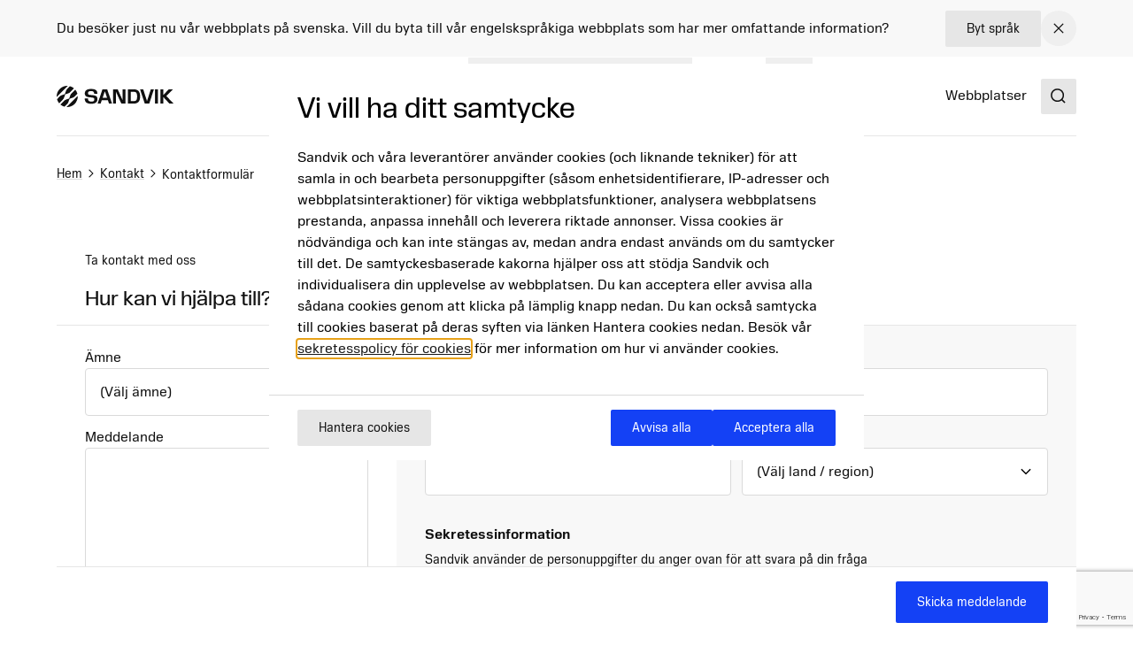

--- FILE ---
content_type: text/html; charset=utf-8
request_url: https://www.home.sandvik/se/kontakt/contact-form/?sender=60960
body_size: 20142
content:

<!DOCTYPE HTML>
<html lang="sv" >
<head>
			<link rel="preload" href="/style.css?v=91hm4OKDIQWXrg77pA4u2EBDD4tOf-JvPLS63JiAUqA"  as="style"    >
			<link rel="preload" href="/fonts/SandvikSansText/SandvikSansText-Regular.woff2" crossorigin="anonymous" as="font" type="font/woff2"   >
			<link rel="preload" href="/fonts/SandvikSansText/SandvikSansText-Bold.woff2" crossorigin="anonymous" as="font" type="font/woff2"   >
			<link rel="preload" href="/fonts/SandvikSansDisplay/SandvikSansHeadline-Regular.woff2" crossorigin="anonymous" as="font" type="font/woff2"   >
			<link rel="preconnect" href="https://cdn.cookielaw.org"      >
			<link rel="preconnect" href="https://tmgr.home.sandvik"      >
	<meta charset="utf-8">
	<meta http-equiv="X-UA-Compatible" content="IE=edge">
	<meta name="viewport" content="width=device-width, initial-scale=1.0">
	<title>Kontaktformul&#xE4;r</title>
	<link rel="icon" sizes="32x32" href="/favicon/favicon.ico">
	<link rel="icon" type="image/svg+xml" href="/favicon/favicon.svg">
	<link rel="apple-touch-icon" sizes="180x180" href="/favicon/apple-touch-icon.png">
	<link rel="manifest" href="/favicon/site.webmanifest">
	<script nonce="VDRffX51CVHExdo1ffPvaXdarVtYiogLsEXYA/IKsbk=">
		document.documentElement.classList.add('js');
	</script>
	<noscript id="translations" data-new-window="&#xD6;ppnas i nytt f&#xF6;nster">
		<style>
			.prose a[target="_blank"]:not(:has(> *)):after {
			content: "(&#xD6;ppnas i nytt f&#xF6;nster)";
			display: inline-flex;
			height: 1rem;
			width: auto;
			margin-left: 1ch;
			}
		</style>
	</noscript>

				<meta name="site_name" property="og:site_name" content="Sandvik Group">
				<meta name="type" property="og:type" content="article">
				<meta name="title" property="og:title" content="Kontaktformul&#xE4;r">
				<meta name="url" property="og:url" content="https://www.home.sandvik/se/kontakt/kontaktformul%C3%A4r/">

	<link href="https://www.home.sandvik/se/kontakt/kontaktformul%C3%A4r/" rel="canonical" />

			<link rel="alternate" href="https://www.home.sandvik/en/contact/contact-form/" hreflang="en" >
			<link rel="alternate" href="https://www.home.sandvik/se/kontakt/kontaktformul%C3%A4r/" hreflang="sv" >
			<link rel="alternate" href="https://www.home.sandvik/es-la/contacto/formulario-de-contacto/" hreflang="es" >
			<link rel="alternate" href="https://www.home.sandvik/de/kontakt/kontaktformular/" hreflang="de" >
			<link rel="alternate" href="https://www.home.sandvik/fr/contact/formulaire-de-contact/" hreflang="fr" >
			<link rel="alternate" href="https://www.home.sandvik/it/contatto/modulo-di-contatto/" hreflang="it" >
			<link rel="alternate" href="https://www.home.sandvik/br/contato/formul%C3%A1rio-de-contato/" hreflang="pt-BR" >
			<link rel="alternate" href="https://www.home.sandvik/ru/%D0%BA%D0%BE%D0%BD%D1%82%D0%B0%D0%BA%D1%82/%D0%BA%D0%BE%D0%BD%D1%82%D0%B0%D0%BA%D1%82%D0%BD%D0%B0%D1%8F-%D1%84%D0%BE%D1%80%D0%BC%D0%B0/" hreflang="ru" >
			<link rel="alternate" href="https://www.home.sandvik/fi/ota-yhteytt%C3%A4/yhteydenottolomake/" hreflang="fi" >
			<link rel="alternate" href="https://www.home.sandvik/cn/%E8%81%94%E7%B3%BB%E6%88%91%E4%BB%AC/%E8%81%94%E7%B3%BB%E8%A1%A8%E6%A0%BC/" hreflang="zh-CN" >
			<link rel="alternate" href="https://www.home.sandvik/jp/%E6%8B%85%E5%BD%93%E7%AA%93%E5%8F%A3/%E3%81%8A%E5%95%8F%E3%81%84%E5%90%88%E3%82%8F%E3%81%9B%E3%83%95%E3%82%A9%E3%83%BC%E3%83%A0/" hreflang="ja" >
			<link rel="alternate" href="https://www.home.sandvik/kr/%EC%97%B0%EB%9D%BD%EC%B2%98/%EB%AC%B8%EC%9D%98-%EC%96%91%EC%8B%9D/" hreflang="ko-KR" >
			<link rel="alternate" href="https://www.home.sandvik/pl/kontakt/formularz-kontaktowy/" hreflang="pl-PL" >

			<link rel="alternate" type="application/rss+xml" href="https://www.home.sandvik/se/news.xml" title="News from the Sandvik Group">

	
		<link rel="stylesheet" href="/style.css?v=91hm4OKDIQWXrg77pA4u2EBDD4tOf-JvPLS63JiAUqA">
	

			<link rel="stylesheet" href="/apps/dynamicform.css?v=KsN18MBgX-f37zC6PqoBd542ezd-sJsg7fYMjskOfsM" data-additional-style />


	<script nonce="VDRffX51CVHExdo1ffPvaXdarVtYiogLsEXYA/IKsbk=">
!function(T,l,y){var S=T.location,k="script",D="instrumentationKey",C="ingestionendpoint",I="disableExceptionTracking",E="ai.device.",b="toLowerCase",w="crossOrigin",N="POST",e="appInsightsSDK",t=y.name||"appInsights";(y.name||T[e])&&(T[e]=t);var n=T[t]||function(d){var g=!1,f=!1,m={initialize:!0,queue:[],sv:"5",version:2,config:d};function v(e,t){var n={},a="Browser";return n[E+"id"]=a[b](),n[E+"type"]=a,n["ai.operation.name"]=S&&S.pathname||"_unknown_",n["ai.internal.sdkVersion"]="javascript:snippet_"+(m.sv||m.version),{time:function(){var e=new Date;function t(e){var t=""+e;return 1===t.length&&(t="0"+t),t}return e.getUTCFullYear()+"-"+t(1+e.getUTCMonth())+"-"+t(e.getUTCDate())+"T"+t(e.getUTCHours())+":"+t(e.getUTCMinutes())+":"+t(e.getUTCSeconds())+"."+((e.getUTCMilliseconds()/1e3).toFixed(3)+"").slice(2,5)+"Z"}(),iKey:e,name:"Microsoft.ApplicationInsights."+e.replace(/-/g,"")+"."+t,sampleRate:100,tags:n,data:{baseData:{ver:2}}}}var h=d.url||y.src;if(h){function a(e){var t,n,a,i,r,o,s,c,u,p,l;g=!0,m.queue=[],f||(f=!0,t=h,s=function(){var e={},t=d.connectionString;if(t)for(var n=t.split(";"),a=0;a<n.length;a++){var i=n[a].split("=");2===i.length&&(e[i[0][b]()]=i[1])}if(!e[C]){var r=e.endpointsuffix,o=r?e.location:null;e[C]="https://"+(o?o+".":"")+"dc."+(r||"services.visualstudio.com")}return e}(),c=s[D]||d[D]||"",u=s[C],p=u?u+"/v2/track":d.endpointUrl,(l=[]).push((n="SDK LOAD Failure: Failed to load Application Insights SDK script (See stack for details)",a=t,i=p,(o=(r=v(c,"Exception")).data).baseType="ExceptionData",o.baseData.exceptions=[{typeName:"SDKLoadFailed",message:n.replace(/\./g,"-"),hasFullStack:!1,stack:n+"\nSnippet failed to load ["+a+"] -- Telemetry is disabled\nHelp Link: https://go.microsoft.com/fwlink/?linkid=2128109\nHost: "+(S&&S.pathname||"_unknown_")+"\nEndpoint: "+i,parsedStack:[]}],r)),l.push(function(e,t,n,a){var i=v(c,"Message"),r=i.data;r.baseType="MessageData";var o=r.baseData;return o.message='AI (Internal): 99 message:"'+("SDK LOAD Failure: Failed to load Application Insights SDK script (See stack for details) ("+n+")").replace(/\"/g,"")+'"',o.properties={endpoint:a},i}(0,0,t,p)),function(e,t){if(JSON){var n=T.fetch;if(n&&!y.useXhr)n(t,{method:N,body:JSON.stringify(e),mode:"cors"});else if(XMLHttpRequest){var a=new XMLHttpRequest;a.open(N,t),a.setRequestHeader("Content-type","application/json"),a.send(JSON.stringify(e))}}}(l,p))}function i(e,t){f||setTimeout(function(){!t&&m.core||a()},500)}var e=function(){var n=l.createElement(k);n.src=h;var e=y[w];return!e&&""!==e||"undefined"==n[w]||(n[w]=e),n.onload=i,n.onerror=a,n.onreadystatechange=function(e,t){"loaded"!==n.readyState&&"complete"!==n.readyState||i(0,t)},n}();y.ld<0?l.getElementsByTagName("head")[0].appendChild(e):setTimeout(function(){l.getElementsByTagName(k)[0].parentNode.appendChild(e)},y.ld||0)}try{m.cookie=l.cookie}catch(p){}function t(e){for(;e.length;)!function(t){m[t]=function(){var e=arguments;g||m.queue.push(function(){m[t].apply(m,e)})}}(e.pop())}var n="track",r="TrackPage",o="TrackEvent";t([n+"Event",n+"PageView",n+"Exception",n+"Trace",n+"DependencyData",n+"Metric",n+"PageViewPerformance","start"+r,"stop"+r,"start"+o,"stop"+o,"addTelemetryInitializer","setAuthenticatedUserContext","clearAuthenticatedUserContext","flush"]),m.SeverityLevel={Verbose:0,Information:1,Warning:2,Error:3,Critical:4};var s=(d.extensionConfig||{}).ApplicationInsightsAnalytics||{};if(!0!==d[I]&&!0!==s[I]){var c="onerror";t(["_"+c]);var u=T[c];T[c]=function(e,t,n,a,i){var r=u&&u(e,t,n,a,i);return!0!==r&&m["_"+c]({message:e,url:t,lineNumber:n,columnNumber:a,error:i}),r},d.autoExceptionInstrumented=!0}return m}(y.cfg);function a(){y.onInit&&y.onInit(n)}(T[t]=n).queue&&0===n.queue.length?(n.queue.push(a),n.trackPageView({})):a()}(window,document,{src: "https://js.monitor.azure.com/scripts/b/ai.2.gbl.min.js", crossOrigin: "anonymous", cfg: {disablePageUnloadEvents: ['unload'], connectionString: 'InstrumentationKey=781c9b75-7372-4267-85c2-aaa9548a0223;IngestionEndpoint=https://swedencentral-0.in.applicationinsights.azure.com/', disableCookiesUsage: false }});
</script>



</head>
<body class="text-base">


	<a href="#main" class="block text-center sr-only top-0 inset-x-0 transition-all -translate-y-[100px] :focus:translate-y-0 focus:not-sr-only focus:absolute focus:p-4 focus:translate-y-0 focus:bg-gray-100 z-50" data-skip>Hoppa till inneh&#xE5;ll</a>

	
	







<div data-language-bar class="bg-gray-50" id="language-choice-bar" role="alert" aria-live="polite">
	<div class="contain py-3 md:py-2">
		<div class="flex justify-between items-center gap-2 md:gap-4">
				<div class="flex w-full flex-col md:flex-row justify-between md:items-center gap-x-4 gap-y-2">
					<p class="">
						Du bes&#xF6;ker just nu v&#xE5;r webbplats p&#xE5; svenska. Vill du byta till v&#xE5;r engelskspr&#xE5;kiga webbplats som har mer omfattande information?
					</p>



<a href="/se/change-language/?openinmodal=true&pi=137796" class="group inline-flex items-center text-sm transition-colors ease-hover no-underline text-textcolor rounded-xs bg-gray-100 px-6 py-3 hover:bg-gray-200 hover:text-textcolor focus:text-textcolor active:bg-gray-300 active:text-textcolor visited:text-textcolor gap-3 whitespace-nowrap"  >

		<span class="">
			Byt spr&#xE5;k
		</span>

</a>
				</div>
			
			<button class="my-1 p-2 transition-colors ease-hover rounded-full hover:bg-gray text-textcolor hover:text-white" aria-controls="language-choice-bar">
				<span class="sr-only">Close</span>
				

<span class="text-current ">
	<svg focusable="false"
		fill="currentColor"
		width="24"
		height="24"
		aria-hidden="true">
		<use href="/icons/icons.svg?v=-uj57ep#close"></use>
	</svg>
</span>
			</button>
		</div>
	</div>
</div>



<header class="relative h-[90px] mb-8 lg:mb-16" data-header data-id="header" view-transition-name="header">
	<div class="contain h-full">
		<div class="flex h-full justify-between">

			<div class="flex items-center shrink-0" data-header-logo>
					<a href="/se/" class="shrink-0">
						<img class="w-logo-header h-logo-header" src="/logo/logo_dark.svg"
						     alt="Sandvik Group"
                             height="24"
                             width="132">
					</a>
			</div>
			
			<nav class="hidden w-full items-center gap-8 xl:flex">
					<ul class="col-span-5 col-start-2 flex w-full flex-grow justify-center gap-6 xl:gap-8 xl:pl-16">
							<li>
								<a class="flex whitespace-nowrap underline-offset-8 hover:text-current hover:underline no-underline"
								   
								   href="/se/offerings/produkter--tj%C3%A4nster/">
									Produkter &amp; Tj&#xE4;nster
								</a>
							</li>
							<li>
								<a class="flex whitespace-nowrap underline-offset-8 hover:text-current hover:underline no-underline"
								   
								   href="/se/investerare/">
									Investerare
								</a>
							</li>
							<li>
								<a class="flex whitespace-nowrap underline-offset-8 hover:text-current hover:underline no-underline"
								   aria-current="page"
								   href="/se/karri%C3%A4r/">
									Karri&#xE4;r
								</a>
							</li>
							<li>
								<a class="flex whitespace-nowrap underline-offset-8 hover:text-current hover:underline no-underline"
								   
								   href="/se/nyheter-och-media/">
									Nyheter &amp; Media
								</a>
							</li>
							<li>
								<a class="flex whitespace-nowrap underline-offset-8 hover:text-current hover:underline no-underline"
								   
								   href="/se/ber%C3%A4ttelser/">
									Ber&#xE4;ttelser
								</a>
							</li>
							<li>
								<a class="flex whitespace-nowrap underline-offset-8 hover:text-current hover:underline no-underline"
								   
								   href="/se/om-oss/">
									Om oss
								</a>
							</li>
					</ul>
					<div class="flex-shrink-0">
								<a class="flex whitespace-nowrap underline-offset-8 hover:text-current hover:underline no-underline"
								   
								   href="/se/webbplatser/">
									Webbplatser
								</a>
					</div>
			</nav>

			<div class="flex items-center gap-8">
					<div class="-mr-4 ml-4 flex items-center">
						<button class="flex items-center p-4">
							<span class="sr-only">Search</span>
							<span class="text-current ">
								<svg focusable="false" fill="currentColor" width="24" height="24" aria-hidden="true">
									<use href="/icons/icons.svg?v=-uj57ep#search"></use>
								</svg>
							</span>
						</button>
					</div>

				<details class="relative">
					<summary class="flex items-center xl:hidden">
						<span class="sr-only">Menu</span>
						

<span class="text-current ">
	<svg focusable="false"
		fill="currentColor"
		width="32"
		height="32"
		aria-hidden="true">
		<use href="/icons/icons.svg?v=-uj57ep#nav"></use>
	</svg>
</span>
					</summary>
					<div class="absolute right-0 top-full z-50 mt-1 min-w-72 rounded-sm border border-gray-200 bg-white p-4 shadow-lg">
						<ul class="flex flex-col gap-8">
								<li>
									<a class="flex whitespace-nowrap underline-offset-8 hover:text-current hover:underline no-underline"
										
										href="/se/offerings/produkter--tj%C3%A4nster/">
										Produkter &amp; Tj&#xE4;nster
									</a>
								</li>
								<li>
									<a class="flex whitespace-nowrap underline-offset-8 hover:text-current hover:underline no-underline"
										
										href="/se/investerare/">
										Investerare
									</a>
								</li>
								<li>
									<a class="flex whitespace-nowrap underline-offset-8 hover:text-current hover:underline no-underline"
										aria-current="page"
										href="/se/karri%C3%A4r/">
										Karri&#xE4;r
									</a>
								</li>
								<li>
									<a class="flex whitespace-nowrap underline-offset-8 hover:text-current hover:underline no-underline"
										
										href="/se/nyheter-och-media/">
										Nyheter &amp; Media
									</a>
								</li>
								<li>
									<a class="flex whitespace-nowrap underline-offset-8 hover:text-current hover:underline no-underline"
										
										href="/se/ber%C3%A4ttelser/">
										Ber&#xE4;ttelser
									</a>
								</li>
								<li>
									<a class="flex whitespace-nowrap underline-offset-8 hover:text-current hover:underline no-underline"
										
										href="/se/om-oss/">
										Om oss
									</a>
								</li>
						</ul>
					</div>
				</details>
			</div>
		</div>
	</div>
</header>



<script id="header_data" nonce="VDRffX51CVHExdo1ffPvaXdarVtYiogLsEXYA/IKsbk=" type="application/json">{"items":[{"label":"Produkter \u0026 Tj\u00E4nster","url":"/se/offerings/produkter--tj%C3%A4nster/","newTab":false,"current":false,"isTeaser":false,"noLink":false},{"label":"Investerare","url":"/se/investerare/","newTab":false,"current":false,"isTeaser":false,"col1":[{"label":"Investera i Sandvik","url":"/se/investerare/investera-i-sandvik/","newTab":false,"current":false,"isTeaser":false,"noLink":false},{"label":"Rapporter \u0026 Presentationer","url":"/se/investerare/rapporter-presentationer/","newTab":false,"current":false,"isTeaser":false,"noLink":false},{"label":"Finansiell information","url":"/se/investerare/finansiell-information/","newTab":false,"current":false,"isTeaser":false,"noLink":false},{"label":"Uppl\u00E5ning och kreditv\u00E4rdering","url":"/se/investerare/uppl%C3%A5ning-och-kreditv%C3%A4rdering/","newTab":false,"current":false,"isTeaser":false,"noLink":false},{"label":"Aktien","url":"/se/investerare/sandvik-aktien/","newTab":false,"current":false,"isTeaser":false,"noLink":false}],"noLink":false,"col2":[{"label":"Nyckeltal f\u00F6r h\u00E5llbarhet","url":"/se/investerare/nyckeltal-f%C3%B6r-h%C3%A5llbarhet/","newTab":false,"current":false,"isTeaser":false,"noLink":false},{"label":"Kapitalmarknadsdag","url":"/se/investerare/rapporter-presentationer/kapitalmarknadsdagar/","newTab":false,"current":false,"isTeaser":false,"noLink":false},{"label":"Bolagsstyrning","url":"/se/investerare/bolagsstyrning/","newTab":false,"current":false,"isTeaser":false,"noLink":false},{"label":"Riskhantering","url":"/se/investerare/riskhantering/","newTab":false,"current":false,"isTeaser":false,"noLink":false},{"label":"F\u00F6rv\u00E4rv","url":"/se/investerare/f%C3%B6rv%C3%A4rv/","newTab":false,"current":false,"isTeaser":false,"noLink":false}],"col3":[{"label":"Pressmeddelanden","url":"/se/nyheter-och-media/nyheter/","newTab":false,"current":false,"isTeaser":false,"noLink":false},{"label":"Kalender","url":"/se/investerare/kalender/","newTab":false,"current":false,"isTeaser":false,"noLink":false},{"label":"Kontaktpersoner","url":"/se/investerare/kontaktpersoner/","newTab":false,"current":false,"isTeaser":false,"noLink":false}],"col4":[{"label":"Kontakt","newTab":false,"current":false,"text":"\u003Cp\u003ELouise Tjeder, Chef f\u0026ouml;r Investor Relations\u003Cbr /\u003EE-post: \u003Ca href=\u0022mailto:louise.tjeder@sandvik.com\u0022\u003Elouise.tjeder@sandvik.com\u003C/a\u003E\u003Cbr /\u003ETel.: \u002B46 70 782 63 74\u003C/p\u003E","img":"/cdn-cgi/image/w=640,h=360,quality=90,fit=cover,format=avif/contentassets/4cfcee2fd61448f5b579575147e0e8ad/louise-tjeder.jpg?v=1693248844","imgAlt":"","isTeaser":true,"noLink":false}],"dividers":[3]},{"label":"Karri\u00E4r","url":"/se/karri%C3%A4r/","newTab":false,"current":true,"isTeaser":false,"col1":[{"label":"Lediga jobb","url":"/se/karri%C3%A4r/jobb/","newTab":false,"current":true,"isTeaser":false,"noLink":false},{"label":"Jobbomr\u00E5den","url":"/se/karri%C3%A4r/Jobbomr%C3%A5den/","newTab":false,"current":true,"isTeaser":false,"noLink":false},{"label":"Karri\u00E4r p\u00E5 Sandvik","url":"/se/karri%C3%A4r/karri%C3%A4r-p%C3%A5-sandvik/","newTab":false,"current":true,"isTeaser":false,"noLink":false},{"label":"Student","url":"/se/karri%C3%A4r/student/","newTab":false,"current":true,"items":[{"label":"Graduate program (p\u00E5 engelska)","url":"/en/careers/students-and-graduates/graduate-program/","newTab":false,"current":true,"isTeaser":false,"noLink":false},{"label":"Examensarbete","url":"/se/karri\u00E4r/student/examensarbete/","newTab":false,"current":true,"isTeaser":false,"noLink":false},{"label":"Praktik","url":"/se/karri\u00E4r/student/praktik2/","newTab":false,"current":true,"isTeaser":false,"noLink":false},{"label":"Sommarjobb","url":"/se/karri\u00E4r/student/sommarjobb/","newTab":false,"current":true,"isTeaser":false,"noLink":false},{"label":"Sommarteknolog","url":"/se/karri\u00E4r/student/teknologpraktik/","newTab":false,"current":true,"isTeaser":false,"noLink":false}],"isTeaser":false,"noLink":false}],"noLink":false,"col2":[{"label":"V\u00E5r kultur","url":"/se/karri%C3%A4r/v%C3%A5r-kultur/","newTab":false,"current":true,"items":[{"label":"Syfte och k\u00E4rnv\u00E4rden","url":"/se/karri\u00E4r/v\u00E5r-kultur/syfte-och-k\u00E4rnv\u00E4rden/","newTab":false,"current":true,"isTeaser":false,"noLink":false},{"label":"M\u00E5ngfald och inkludering","url":"/se/karri\u00E4r/v\u00E5r-kultur/m\u00E5ngfald-lika-m\u00F6jligheter-och-inkludering/","newTab":false,"current":true,"isTeaser":false,"noLink":false},{"label":"Utvecklas med oss","url":"/se/karri\u00E4r/v\u00E5r-kultur/utvecklas-med-oss/","newTab":false,"current":true,"isTeaser":false,"noLink":false},{"label":"Ers\u00E4ttning och f\u00F6rm\u00E5ner","url":"/se/karri\u00E4r/v\u00E5r-kultur/ers\u00E4ttning-och-f\u00F6rm\u00E5ner/","newTab":false,"current":true,"isTeaser":false,"noLink":false},{"label":"Distansarbete","url":"/se/karri\u00E4r/v\u00E5r-kultur/distansarbete/","newTab":false,"current":true,"isTeaser":false,"noLink":false},{"label":"Ny hos oss","url":"/se/karri\u00E4r/v\u00E5r-kultur/ny-hos-oss/","newTab":false,"current":true,"isTeaser":false,"noLink":false},{"label":"Medarbetarunders\u00F6kningar","url":"/se/karri\u00E4r/v\u00E5r-kultur/medarbetarunders\u00F6kningar/","newTab":false,"current":true,"isTeaser":false,"noLink":false}],"isTeaser":false,"noLink":false}],"col3":[{"label":"Varf\u00F6r Sandvik?","url":"/se/karri%C3%A4r/v%C3%A5r-kultur/","newTab":false,"current":false,"text":"\u003Cp\u003EL\u0026auml;s om sakerna som tilllsammans skiljer oss fr\u0026aring;n andra och som m\u0026ouml;jligg\u0026ouml;r viktiga skiften.\u003C/p\u003E","img":"/cdn-cgi/image/w=640,h=360,quality=90,fit=cover,format=avif/siteassets/careers/culture.jpg?v=1692023746","imgAlt":"","isTeaser":true,"noLink":false}],"col4":[],"dividers":[2,3]},{"label":"Nyheter \u0026 Media","url":"/se/nyheter-och-media/","newTab":false,"current":false,"isTeaser":false,"col1":[{"label":"Nyheter fr\u00E5n koncernen","url":"/se/nyheter-och-media/nyheter/","newTab":false,"current":false,"isTeaser":false,"noLink":false},{"label":"Aff\u00E4rsomr\u00E5desnyheter","url":"/se/nyheter-och-media/aff%C3%A4rsomr%C3%A5desnyheter/","newTab":false,"current":false,"isTeaser":false,"noLink":false},{"label":"Kontaktpersoner","url":"/se/nyheter-och-media/kontaktpersoner/","newTab":false,"current":false,"isTeaser":false,"noLink":false},{"label":"Pressmaterial","url":"/se/nyheter-och-media/pressmaterial/","newTab":false,"current":false,"isTeaser":false,"noLink":false}],"noLink":false,"col2":[{"label":"Tidningen Meet Sandvik","url":"/se/nyheter-och-media/tidning/","newTab":false,"current":false,"isTeaser":false,"noLink":false},{"label":"Prenumeration","url":"/se/nyheter-och-media/prenumeration/","newTab":false,"current":false,"isTeaser":false,"noLink":false},{"label":"Sociala medier","url":"/se/nyheter-och-media/sociala-medier/","newTab":false,"current":false,"isTeaser":false,"noLink":false}],"col3":[{"label":"Mediakontakt","newTab":false,"current":false,"text":"\u003Cp\u003EJohannes Hellstr\u0026ouml;m, Presschef\u003Cbr /\u003EEmail: \u003Ca href=\u0022mailto:johannes.hellstrom@sandvik.com\u0022\u003Ejohannes.hellstrom@sandvik.com\u003C/a\u003E\u003Cbr /\u003EPhone: \u002B46 70 721 10 08\u003C/p\u003E","img":"/cdn-cgi/image/w=640,h=360,quality=90,fit=cover,format=avif/contentassets/b4d4d0c3eacb4d86a761d68232c40d99/johannes-hellstrom.jpg?v=1725612667","imgAlt":"","isTeaser":true,"noLink":false}],"col4":[{"label":"Stories","url":"/se/ber%C3%A4ttelser/","newTab":false,"current":false,"text":"\u003Cp\u003EV\u0026aring;ra artiklar visar hur teknik, id\u0026eacute;er och m\u0026auml;nniskor m\u0026ouml;ts f\u0026ouml;r att skapa en b\u0026auml;ttre framtid. (Artiklarna \u0026auml;r p\u0026aring; engelska)\u003C/p\u003E","img":"/cdn-cgi/image/w=640,h=360,quality=90,fit=cover,format=avif/contentassets/cd7d7c090f1945c68da64eda35331364/ai_880.jpg?v=1693311038","imgAlt":"","isTeaser":true,"noLink":false}]},{"label":"Ber\u00E4ttelser","url":"/se/ber%C3%A4ttelser/","newTab":false,"current":false,"isTeaser":false,"noLink":false},{"label":"Om oss","url":"/se/om-oss/","newTab":false,"current":false,"isTeaser":false,"col1":[{"label":"Sandvik i korthet","url":"/se/om-oss/sandvik-i-korthet/","newTab":false,"current":false,"items":[{"label":"Sandvik i siffror","url":"/se/om-oss/sandvik-i-korthet/sandvik-i-siffror/","newTab":false,"current":false,"isTeaser":false,"noLink":false},{"label":"Aff\u00E4rsmodell","url":"/se/om-oss/sandvik-i-korthet/aff\u00E4rsmodell/","newTab":false,"current":false,"isTeaser":false,"noLink":false},{"label":"Varum\u00E4rken","url":"/se/om-oss/sandvik-i-korthet/varum\u00E4rken/","newTab":false,"current":false,"isTeaser":false,"noLink":false},{"label":"Historia","url":"/se/om-oss/sandvik-i-korthet/historia/","newTab":false,"current":false,"isTeaser":false,"noLink":false}],"isTeaser":false,"noLink":false}],"noLink":false,"col2":[{"label":"Syfte och strategiska m\u00E5l","url":"/se/om-oss/syfte-och-strategiska-m%C3%A5l/","newTab":false,"current":false,"isTeaser":false,"noLink":false},{"label":"Expertis och innovation","url":"/se/om-oss/expertis-och-innovation/","newTab":false,"current":false,"isTeaser":false,"noLink":false},{"label":"Aff\u00E4rsomr\u00E5den","url":"/se/om-oss/affarsomraden/","newTab":false,"current":false,"isTeaser":false,"noLink":false},{"label":"Industrier","url":"/se/om-oss/industrier/","newTab":false,"current":false,"isTeaser":false,"noLink":false},{"label":"Bolagsstyrning","url":"/se/om-oss/bolagsstyrning/","newTab":false,"current":false,"isTeaser":false,"noLink":false}],"col3":[{"label":"H\u00E5llbarhet","url":"/se/om-oss/h%C3%A5llbarhet/","newTab":false,"current":false,"items":[{"label":"H\u00E5llbara l\u00F6sningar","url":"/se/om-oss/h\u00E5llbarhet/h\u00E5llbara-l\u00F6sningar/","newTab":false,"current":false,"isTeaser":false,"noLink":false},{"label":"Netto noll","url":"/se/om-oss/h\u00E5llbarhet/nettonollutsl\u00E4pp/","newTab":false,"current":false,"isTeaser":false,"noLink":false},{"label":"Cirkularitet","url":"/se/om-oss/h\u00E5llbarhet/cirkularitet/","newTab":false,"current":false,"isTeaser":false,"noLink":false},{"label":"Ekosystem","url":"/se/om-oss/h\u00E5llbarhet/ekosystem/","newTab":false,"current":false,"isTeaser":false,"noLink":false},{"label":"Ansvarsfullt f\u00F6retagande","url":"/se/om-oss/h\u00E5llbarhet/ansvarsfullt-f\u00F6retagande/","newTab":false,"current":false,"isTeaser":false,"noLink":false},{"label":"M\u00E4nniskor och samh\u00E4llen","url":"/se/om-oss/h\u00E5llbarhet/m\u00E4nniskor-och-samh\u00E4llen/","newTab":false,"current":false,"isTeaser":false,"noLink":false}],"isTeaser":false,"noLink":false}],"col4":[{"label":"H\u00E5llbarhet forts.","newTab":false,"current":false,"items":[{"label":"Framtidens industri","url":"/se/om-oss/h\u00E5llbarhet/framtidens-industrier/","newTab":false,"current":false,"isTeaser":false,"noLink":false},{"label":"M\u00E5l","url":"/se/om-oss/h\u00E5llbarhet/m\u00E5l/","newTab":false,"current":false,"isTeaser":false,"noLink":false},{"label":"Globala \u00E5taganden och index","url":"/se/om-oss/h\u00E5llbarhet/globala-\u00E5taganden-och-index/","newTab":false,"current":false,"isTeaser":false,"noLink":false},{"label":"Styrning och regelefterlevnad","url":"/se/om-oss/h\u00E5llbarhet/h\u00E5llbarhetsstyrning/","newTab":false,"current":false,"isTeaser":false,"noLink":false},{"label":"V\u00E4sentlighetsanalys","url":"/se/om-oss/h\u00E5llbarhet/h\u00E5llbarhetsstyrning/vasentlighetsanalys/","newTab":false,"current":false,"isTeaser":false,"noLink":false},{"label":"Rapporter och nyckeltal","url":"/se/om-oss/h\u00E5llbarhet/rapporter-och-nyckeltal/","newTab":false,"current":false,"isTeaser":false,"noLink":false}],"isTeaser":false,"noLink":false}]}],"separate":[{"label":"Webbplatser","url":"/se/webbplatser/","newTab":false,"current":false,"isTeaser":false,"noLink":false}],"logo":{"url":"/se/","alt":"Sandvik Group"},"search":{"popularSearches":"Popul\u00E4ra s\u00F6kningar","suggestedSearches":"Suggested searches","suggestedSearchesAPI":"/api/autocompleteapi/sv/search?query=","search":"Search","searchURL":"/se/s%C3%B6k/","cancel":"cancel","clear":"clear","items":[{"label":"Del\u00E5rsrapport"},{"label":"\u00C5rsredovisning"},{"label":"H\u00E5llbarhet"}]}}</script>
<script id="mobileMenu_data" nonce="VDRffX51CVHExdo1ffPvaXdarVtYiogLsEXYA/IKsbk=" type="application/json">{"menuLabel":"Main menu","more":"More","backTo":"Back to","pages":"pages","otherItems":[{"label":"Webbplatser","url":"/se/webbplatser/","id":134193,"current":false,"newTab":false}],"items":[{"label":"Karri\u00E4r","url":"/se/karri%C3%A4r/","id":121572,"current":true,"newTab":false,"items":[{"label":"Lediga jobb","url":"/se/karri%C3%A4r/jobb/","id":130145,"current":false,"newTab":false,"items":[{"label":"Recruitment process","url":"/se/karri%C3%A4r/jobb/recruitment-process/","id":134588,"current":false,"newTab":false,"items":[]},{"label":"Vid intervju","url":"/se/karri%C3%A4r/jobb/vid-intervju/","id":134592,"current":false,"newTab":false,"items":[]}]},{"label":"Jobbomr\u00E5den","url":"/se/karri%C3%A4r/Jobbomr%C3%A5den/","id":129843,"current":false,"newTab":false,"items":[]},{"label":"V\u00E5r kultur","url":"/se/karri%C3%A4r/v%C3%A5r-kultur/","id":129865,"current":false,"newTab":false,"items":[{"label":"Syfte och k\u00E4rnv\u00E4rden","url":"/se/karri%C3%A4r/v%C3%A5r-kultur/syfte-och-k%C3%A4rnv%C3%A4rden/","id":129869,"current":false,"newTab":false,"items":[]},{"label":"M\u00E5ngfald, lika m\u00F6jligheter och inkludering","url":"/se/karri%C3%A4r/v%C3%A5r-kultur/m%C3%A5ngfald-lika-m%C3%B6jligheter-och-inkludering/","id":129888,"current":false,"newTab":false,"items":[]},{"label":"Utvecklas med oss","url":"/se/karri%C3%A4r/v%C3%A5r-kultur/utvecklas-med-oss/","id":129900,"current":false,"newTab":false,"items":[]},{"label":"Ers\u00E4ttning och f\u00F6rm\u00E5ner","url":"/se/karri%C3%A4r/v%C3%A5r-kultur/ers%C3%A4ttning-och-f%C3%B6rm%C3%A5ner/","id":129904,"current":false,"newTab":false,"items":[{"label":"Global f\u00F6r\u00E4ldraledighet","url":"/se/karri%C3%A4r/v%C3%A5r-kultur/ers%C3%A4ttning-och-f%C3%B6rm%C3%A5ner/global-f%C3%B6r%C3%A4ldraledighet/","id":156308,"current":false,"newTab":false,"items":[]}]},{"label":"Distansarbete","url":"/se/karri%C3%A4r/v%C3%A5r-kultur/distansarbete/","id":129907,"current":false,"newTab":false,"items":[]},{"label":"Ny hos oss","url":"/se/karri%C3%A4r/v%C3%A5r-kultur/ny-hos-oss/","id":152993,"current":false,"newTab":false,"items":[]},{"label":"Medarbetarunders\u00F6kningar","url":"/se/karri%C3%A4r/v%C3%A5r-kultur/medarbetarunders%C3%B6kningar/","id":129985,"current":false,"newTab":false,"items":[]}]},{"label":"Student","url":"/se/karri%C3%A4r/student/","id":129908,"current":false,"newTab":false,"items":[{"label":"Graduate program","url":"/se/karri%C3%A4r/student/graduate-program/","id":129909,"current":false,"newTab":false,"items":[]},{"label":"Examensarbete","url":"/se/karri%C3%A4r/student/examensarbete/","id":129920,"current":false,"newTab":false,"items":[]},{"label":"Praktik","url":"/se/karri%C3%A4r/student/praktik2/","id":153326,"current":false,"newTab":false,"items":[]},{"label":"Sommarjobb","url":"/se/karri%C3%A4r/student/sommarjobb/","id":129984,"current":false,"newTab":false,"items":[{"label":"Fr\u00E5gor och svar","url":"/se/karri%C3%A4r/student/sommarjobb/fr%C3%A5gor-och-svar/","id":137486,"current":false,"newTab":false,"items":[]}]},{"label":"Teknikspr\u00E5nget","url":"/se/karri%C3%A4r/student/teknikspranget/","id":137247,"current":false,"newTab":false,"items":[]},{"label":"Sommarteknolog","url":"/se/karri%C3%A4r/student/teknologpraktik/","id":137250,"current":false,"newTab":false,"items":[]},{"label":"Female leader engineer","url":"/se/karri%C3%A4r/student/female-leader-engineer/","id":137253,"current":false,"newTab":false,"items":[]}]},{"label":"Karri\u00E4r p\u00E5 Sandvik","url":"/se/karri%C3%A4r/karri%C3%A4r-p%C3%A5-sandvik/","id":150618,"current":false,"newTab":false,"items":[]},{"label":"Meet our people","url":"/se/karri%C3%A4r/meet-our-people/","id":129987,"current":false,"newTab":false,"items":[]},{"label":"Where we are","url":"/se/karri%C3%A4r/where-we-are/","id":134591,"current":false,"newTab":false,"items":[]},{"label":"Kontakt","url":"/se/karri%C3%A4r/kontakt/","id":129994,"current":false,"newTab":false,"items":[]},{"label":"FAQ","url":"/se/karri%C3%A4r/faq/","id":129996,"current":false,"newTab":false,"items":[]}]},{"label":"Investerare","url":"/se/investerare/","id":121571,"current":false,"newTab":false,"items":[{"label":"Investera i Sandvik","url":"/se/investerare/investera-i-sandvik/","id":164756,"current":false,"newTab":false,"items":[{"label":"Finansiella m\u00E5l","url":"/se/investerare/investera-i-sandvik/finansiella-mal/","id":129138,"current":false,"newTab":false,"items":[]},{"label":"Trender","url":"/se/investerare/investera-i-sandvik/trender/","id":129130,"current":false,"newTab":false,"items":[]}]},{"label":"Rapporter \u0026 Presentationer","url":"/se/investerare/rapporter-presentationer/","id":129218,"current":false,"newTab":false,"items":[{"label":"Del\u00E5rsrapporter","url":"/se/investerare/rapporter-presentationer/delarsrapporter/","id":129219,"current":false,"newTab":false,"items":[]},{"label":"\u00C5rsredovisningar","url":"/se/investerare/rapporter-presentationer/arsredovisningar/","id":129310,"current":false,"newTab":false,"items":[]},{"label":"H\u00E5llbarhetsrapporter","url":"/se/investerare/rapporter-presentationer/hallbarhetsrapporter/","id":129328,"current":false,"newTab":false,"items":[]},{"label":"\u00C5rsst\u00E4mma","url":"/se/investerare/rapporter-presentationer/%C3%A5rsst%C3%A4mma/","id":129311,"current":false,"newTab":false,"items":[]},{"label":"Kapitalmarknadsdag","url":"/se/investerare/rapporter-presentationer/kapitalmarknadsdagar/","id":129312,"current":false,"newTab":false,"items":[]},{"label":"Transkript","url":"/se/investerare/rapporter-presentationer/transkript/","id":148401,"current":false,"newTab":false,"items":[]}]},{"label":"Finansiell information","url":"/se/investerare/finansiell-information/","id":129140,"current":false,"newTab":false,"items":[{"label":"V\u00E4gledning","url":"/se/investerare/finansiell-information/v%C3%A4gledning/","id":129147,"current":false,"newTab":false,"items":[]},{"label":"Definitioner","url":"/se/investerare/finansiell-information/definitioner/","id":129194,"current":false,"newTab":false,"items":[]}]},{"label":"Nyckeltal f\u00F6r h\u00E5llbarhet","url":"/se/investerare/nyckeltal-f%C3%B6r-h%C3%A5llbarhet/","id":153868,"current":false,"newTab":false,"items":[]},{"label":"Uppl\u00E5ning och kreditv\u00E4rdering","url":"/se/investerare/uppl%C3%A5ning-och-kreditv%C3%A4rdering/","id":129148,"current":false,"newTab":false,"items":[{"label":"Skuldstruktur","url":"/se/investerare/uppl%C3%A5ning-och-kreditv%C3%A4rdering/skuldstruktur/","id":129150,"current":false,"newTab":false,"items":[]},{"label":"Uppl\u00E5ningsprogram","url":"/se/investerare/uppl%C3%A5ning-och-kreditv%C3%A4rdering/upplaningsprogram/","id":129157,"current":false,"newTab":false,"items":[]}]},{"label":"Sandvik-aktien","url":"/se/investerare/sandvik-aktien/","id":129200,"current":false,"newTab":false,"items":[{"label":"Nyckeltal","url":"/se/investerare/sandvik-aktien/aktienyckeltal/","id":129201,"current":false,"newTab":false,"items":[]},{"label":"ADR-programmet","url":"/se/investerare/sandvik-aktien/adr-programmet/","id":129202,"current":false,"newTab":false,"items":[]},{"label":"Utdelningsinformation","url":"/se/investerare/sandvik-aktien/utdelningsinformation/","id":129205,"current":false,"newTab":false,"items":[]},{"label":"Aktie\u00E4garstruktur","url":"/se/investerare/sandvik-aktien/aktieagarstruktur/","id":129210,"current":false,"newTab":false,"items":[]},{"label":"Aktiekalkylator","url":"/se/investerare/sandvik-aktien/aktiekalkylator/","id":129211,"current":false,"newTab":false,"items":[]},{"label":"F\u00F6r\u00E4ndringar i aktiekapital","url":"/se/investerare/sandvik-aktien/f%C3%B6r%C3%A4ndringar-i-aktiekapital/","id":129213,"current":false,"newTab":false,"items":[]},{"label":"Analytiker","url":"/se/investerare/sandvik-aktien/analytiker-och-estimat/","id":129212,"current":false,"newTab":false,"items":[]},{"label":"Index","url":"/se/investerare/sandvik-aktien/index/","id":129217,"current":false,"newTab":false,"items":[]}]},{"label":"Bolagsstyrning","url":"/se/investerare/bolagsstyrning/","id":129329,"current":false,"newTab":false,"items":[{"label":"Bolagsordning","url":"/se/investerare/bolagsstyrning/bolagsordning/","id":129358,"current":false,"newTab":false,"items":[]},{"label":"Bolagsst\u00E4mma","url":"/se/investerare/bolagsstyrning/bolagsstamma/%C3%A5rsst%C3%A4mma-2026/","id":129362,"current":false,"newTab":false,"items":[{"label":"\u00C5rsst\u00E4mma 2026","url":"/se/investerare/bolagsstyrning/bolagsstamma/%C3%A5rsst%C3%A4mma-2026/","id":162142,"current":false,"newTab":false,"items":[]},{"label":"\u00C5rsst\u00E4mma 2025","url":"/se/investerare/bolagsstyrning/bolagsstamma/%C3%A5rsst%C3%A4mma-2025/","id":155738,"current":false,"newTab":false,"items":[]},{"label":"\u00C5rsst\u00E4mma 2024","url":"/se/investerare/bolagsstyrning/bolagsstamma/%C3%A5rsst%C3%A4mma-2024/","id":145664,"current":false,"newTab":false,"items":[]},{"label":"\u00C5rsst\u00E4mma 2023","url":"/se/investerare/bolagsstyrning/bolagsstamma/2023-agm/","id":129365,"current":false,"newTab":false,"items":[]},{"label":"\u00C5rsst\u00E4mma 2022","url":"/se/investerare/bolagsstyrning/bolagsstamma/%C3%A5rsst%C3%A4mma-2022/","id":129392,"current":false,"newTab":false,"items":[]},{"label":"\u00C5rsst\u00E4mma 2021","url":"/se/investerare/bolagsstyrning/bolagsstamma/%C3%A5rsst%C3%A4mma-2021/","id":129425,"current":false,"newTab":false,"items":[]},{"label":"\u00C5rsst\u00E4mma 2020","url":"/se/investerare/bolagsstyrning/bolagsstamma/%C3%A5rsst%C3%A4mma-2020/","id":129481,"current":false,"newTab":false,"items":[]},{"label":"\u00C5rsst\u00E4mma 2019","url":"/se/investerare/bolagsstyrning/bolagsstamma/%C3%A5rsst%C3%A4mma-2019/","id":129520,"current":false,"newTab":false,"items":[]},{"label":"\u00C5rsst\u00E4mma 2018","url":"/se/investerare/bolagsstyrning/bolagsstamma/%C3%A5rsst%C3%A4mma-2018/","id":129543,"current":false,"newTab":false,"items":[]},{"label":"\u00C5rsst\u00E4mma 2017","url":"/se/investerare/bolagsstyrning/bolagsstamma/arsstamma-2017/","id":129571,"current":false,"newTab":false,"items":[]},{"label":"Integritetspolicy","url":"/se/investerare/bolagsstyrning/bolagsstamma/integritetspolicy/","id":129803,"current":false,"newTab":false,"items":[]}]},{"label":"Valberedning","url":"/se/investerare/bolagsstyrning/valberedning/","id":129804,"current":false,"newTab":false,"items":[{"label":"Instruktion f\u00F6r valberedningen","url":"/se/investerare/bolagsstyrning/valberedning/instruktion-f%C3%B6r-valberedningen/","id":129805,"current":false,"newTab":false,"items":[]}]},{"label":"Revisor","url":"/se/investerare/bolagsstyrning/revisor/","id":150644,"current":false,"newTab":false,"items":[]},{"label":"Styrelse","url":"/se/investerare/bolagsstyrning/styrelse/","id":130827,"current":false,"newTab":false,"items":[{"label":"Om styrelsen","url":"/se/investerare/bolagsstyrning/styrelse/om-styrelsen/","id":138531,"current":false,"newTab":false,"items":[]},{"label":"Styrelseutskott","url":"/se/investerare/bolagsstyrning/styrelse/styrelseutskott/","id":138225,"current":false,"newTab":false,"items":[]},{"label":"Styrelsens arbete","url":"/se/investerare/bolagsstyrning/styrelse/styrelsens-arbete/","id":138229,"current":false,"newTab":false,"items":[]}]},{"label":"Koncernledning","url":"/se/investerare/bolagsstyrning/group-executive-management/","id":128123,"current":false,"newTab":false,"items":[]},{"label":"H\u00E5llbarhetsstyrning","url":"/se/investerare/bolagsstyrning/h%C3%A5llbarhetsstyrning/","id":129478,"current":false,"newTab":false,"items":[]},{"label":"Intern kontroll","url":"/se/investerare/bolagsstyrning/intern-kontroll/","id":129807,"current":false,"newTab":false,"items":[]},{"label":"Ers\u00E4ttningar","url":"/se/investerare/bolagsstyrning/ersattningar-till-styrelse-och-ledande-befattningshavare/","id":129810,"current":false,"newTab":false,"items":[{"label":"Riktlinjer f\u00F6r ers\u00E4ttning","url":"/se/investerare/bolagsstyrning/ersattningar-till-styrelse-och-ledande-befattningshavare/riktlinjer-f%C3%B6r-ers%C3%A4ttning/","id":129819,"current":false,"newTab":false,"items":[]}]},{"label":"Insiderhantering","url":"/se/investerare/bolagsstyrning/insider-management/","id":130551,"current":false,"newTab":false,"items":[]}]},{"label":"Riskhantering","url":"/se/investerare/riskhantering/","id":129823,"current":false,"newTab":false,"items":[]},{"label":"F\u00F6rv\u00E4rv","url":"/se/investerare/f%C3%B6rv%C3%A4rv/","id":129826,"current":false,"newTab":false,"items":[]},{"label":"Kapitalmarknadsdag","url":"/se/investerare/rapporter-presentationer/kapitalmarknadsdagar/","id":130072,"current":false,"newTab":false,"items":[]},{"label":"Alleima b\u00F6rsnotering","url":"/se/investerare/alleima-b%C3%B6rsnotering/","id":129831,"current":false,"newTab":false,"items":[]},{"label":"Pressmeddelanden","url":"/se/investerare/pressmeddelanden/","id":129829,"current":false,"newTab":false,"items":[]},{"label":"Kalender","url":"/se/investerare/kalender/","id":130047,"current":false,"newTab":false,"items":[{"label":"2026","url":"/se/investerare/kalender/2026/","id":161330,"current":false,"newTab":false,"items":[]},{"label":"2025","url":"/se/investerare/kalender/2025/","id":153177,"current":false,"newTab":false,"items":[]},{"label":"2024","url":"/se/investerare/kalender/2024/","id":145969,"current":false,"newTab":false,"items":[]}]},{"label":"Kontaktpersoner","url":"/se/investerare/kontaktpersoner/","id":129842,"current":false,"newTab":false,"items":[]}]},{"label":"Nyheter \u0026 Media","url":"/se/nyheter-och-media/","id":137536,"current":false,"newTab":false,"items":[{"label":"Nyheter fr\u00E5n koncernen","url":"/se/nyheter-och-media/nyheter/","id":119373,"current":false,"newTab":false,"items":[]},{"label":"Aff\u00E4rsomr\u00E5desnyheter","url":"/se/nyheter-och-media/aff%C3%A4rsomr%C3%A5desnyheter/","id":137741,"current":false,"newTab":false,"items":[]},{"label":"Kontaktpersoner","url":"/se/nyheter-och-media/kontaktpersoner/","id":138699,"current":false,"newTab":false,"items":[]},{"label":"Pressmaterial","url":"/se/nyheter-och-media/pressmaterial/","id":138701,"current":false,"newTab":false,"items":[{"label":"Bildbank","url":"/se/nyheter-och-media/pressmaterial/bildbank/","id":138718,"current":false,"newTab":false,"items":[]}]},{"label":"Tidning","url":"/se/nyheter-och-media/tidning/","id":138724,"current":false,"newTab":false,"items":[]},{"label":"Sociala medier","url":"/se/nyheter-och-media/sociala-medier/","id":138732,"current":false,"newTab":false,"items":[]}]},{"label":"Ber\u00E4ttelser","url":"/se/ber%C3%A4ttelser/","id":121573,"current":false,"newTab":false,"items":[{"label":"Teman","url":"/se/ber%C3%A4ttelser/teman/","id":138921,"current":false,"newTab":false,"items":[{"label":"Kvinnliga ledare ingenj\u00F6rer","url":"/se/ber%C3%A4ttelser/teman/kvinnliga-ledare-ingenj%C3%B6rer/","id":144774,"current":false,"newTab":false,"items":[]},{"label":"Globala akademiker","url":"/se/ber%C3%A4ttelser/teman/globala-akademiker/","id":144769,"current":false,"newTab":false,"items":[]},{"label":"Omst\u00E4llning till tillv\u00E4xt","url":"/se/ber%C3%A4ttelser/teman/omst%C3%A4llning-till-tillv%C3%A4xt/","id":144482,"current":false,"newTab":false,"items":[]},{"label":"L\u00F6sningar f\u00F6r klimatet","url":"/se/ber%C3%A4ttelser/teman/l%C3%B6sningar-f%C3%B6r-klimatet/","id":144507,"current":false,"newTab":false,"items":[]},{"label":"5G - N\u00E4sta generations teknik","url":"/se/ber%C3%A4ttelser/teman/5g---n%C3%A4sta-generations-teknik/","id":144853,"current":false,"newTab":false,"items":[]},{"label":"H\u00E5llbarhet som aff\u00E4rsdrivande faktor","url":"/se/ber%C3%A4ttelser/teman/h%C3%A5llbarhet-som-aff%C3%A4rsdrivande-faktor/","id":144839,"current":false,"newTab":false,"items":[]},{"label":"Artificiell intelligens","url":"/se/ber%C3%A4ttelser/teman/artificiell-intelligens/","id":144848,"current":false,"newTab":false,"items":[]},{"label":"Den om\u00F6jliga statyn","url":"/se/ber%C3%A4ttelser/teman/den-om%C3%B6jliga-statyn/","id":138922,"current":false,"newTab":false,"items":[]},{"label":"Gemenskapens engagemang","url":"/se/ber%C3%A4ttelser/teman/gemenskapens-engagemang/","id":144786,"current":false,"newTab":false,"items":[]},{"label":"Morgondagens material","url":"/se/ber%C3%A4ttelser/teman/morgondagens-material/","id":144834,"current":false,"newTab":false,"items":[]},{"label":"FN:s m\u00E5l f\u00F6r h\u00E5llbar utveckling","url":"/se/ber%C3%A4ttelser/teman/fns-m%C3%A5l-f%C3%B6r-h%C3%A5llbar-utveckling/","id":144815,"current":false,"newTab":false,"items":[]},{"label":"Kompetens f\u00F6r framtiden","url":"/se/ber%C3%A4ttelser/teman/kompetens-f%C3%B6r-framtiden/","id":144844,"current":false,"newTab":false,"items":[]},{"label":"Digitalisering f\u00F6r\u00E4ndrar verksamheten","url":"/se/ber%C3%A4ttelser/teman/digitalisering-f%C3%B6r%C3%A4ndrar-verksamheten/","id":144829,"current":false,"newTab":false,"items":[]},{"label":"Driva innovation","url":"/se/ber%C3%A4ttelser/teman/driva-innovation/","id":144794,"current":false,"newTab":false,"items":[]},{"label":"Elektrifiering av framtiden","url":"/se/ber%C3%A4ttelser/teman/elektrifiering-av-framtiden/","id":144530,"current":false,"newTab":false,"items":[]},{"label":"Framtid Sandvik","url":"/se/ber%C3%A4ttelser/teman/framtid-sandvik/","id":153989,"current":false,"newTab":false,"items":[]},{"label":"AI f\u00F6r\u00E4ndrar tillverkningsindustrin","url":"/se/ber%C3%A4ttelser/teman/ai-f%C3%B6r%C3%A4ndrar-tillverkningsindustrin/","id":158456,"current":false,"newTab":false,"items":[]},{"label":"DISCO-dagar","url":"/se/ber%C3%A4ttelser/teman/disco-dagar/","id":159635,"current":false,"newTab":false,"items":[{"label":"Keynote-talk med VD Stefan Widing och CDO Sofia Sirvell","url":"/se/ber%C3%A4ttelser/teman/disco-dagar/keynote-talk-med-vd-stefan-widing-och-cdo-sofia-sirvell/","id":159662,"current":false,"newTab":false,"items":[]},{"label":"En banbrytare inom tillverkningsindustrin f\u00F6r solid h\u00E5rdmetall","url":"/se/ber%C3%A4ttelser/teman/disco-dagar/en-banbrytare-inom-tillverkningsindustrin-f%C3%B6r-solid-h%C3%A5rdmetall/","id":159698,"current":false,"newTab":false,"items":[]},{"label":"AI m\u00F6jligg\u00F6r h\u00E5llbara aff\u00E4rer","url":"/se/ber%C3%A4ttelser/teman/disco-dagar/ai-m%C3%B6jligg%C3%B6r-h%C3%A5llbara-aff%C3%A4rer/","id":159710,"current":false,"newTab":false,"items":[]},{"label":"AI - Hallucinationer, imitation och missbruk","url":"/se/ber%C3%A4ttelser/teman/disco-dagar/ai---hallucinationer-imitation-och-missbruk/","id":159721,"current":false,"newTab":false,"items":[]},{"label":"VR-utbildning: En ny era f\u00F6r kompetensutveckling inom gruv- och tunneldrivning","url":"/se/ber%C3%A4ttelser/teman/disco-dagar/vr-utbildning-en-ny-era-f%C3%B6r-kompetensutveckling-inom-gruv--och-tunneldrivning/","id":159735,"current":false,"newTab":false,"items":[]},{"label":"Hoarding-syndromet: att samla in data \u00E4r inte l\u00F6sningen p\u00E5 dina problem","url":"/se/ber%C3%A4ttelser/teman/disco-dagar/hoarding-syndromet-att-samla-in-data-%C3%A4r-inte-l%C3%B6sningen-p%C3%A5-dina-problem/","id":159750,"current":false,"newTab":false,"items":[]},{"label":"Att forma utvecklarens upplevelse - v\u00E5r resa till en digital gr\u00E4ns","url":"/se/ber%C3%A4ttelser/teman/disco-dagar/att-forma-utvecklarens-upplevelse---v%C3%A5r-resa-till-en-digital-gr%C3%A4ns/","id":159764,"current":false,"newTab":false,"items":[]}]},{"label":"Cyberbrottslighet har inga gr\u00E4nser","url":"/se/ber%C3%A4ttelser/teman/cybers%C3%A4kerhet-k%C3%A4nner-inga-gr%C3%A4nser/","id":162744,"current":false,"newTab":false,"items":[{"label":"Bygga motst\u00E5ndskraft genom design","url":"/se/ber%C3%A4ttelser/teman/cybers%C3%A4kerhet-k%C3%A4nner-inga-gr%C3%A4nser/bygga-motst%C3%A5ndskraft-genom-design/","id":162777,"current":false,"newTab":false,"items":[]},{"label":"Hur demonterar man ett gr\u00E4nsl\u00F6st syndikat?","url":"/se/ber%C3%A4ttelser/teman/cybers%C3%A4kerhet-k%C3%A4nner-inga-gr%C3%A4nser/hur-demonterar-man-ett-gr%C3%A4nsl%C3%B6st-syndikat/","id":162770,"current":false,"newTab":false,"items":[]},{"label":"S\u00E4kerhet b\u00F6rjar med ledarskap, v\u00E4xer med team","url":"/se/ber%C3%A4ttelser/teman/cybers%C3%A4kerhet-k%C3%A4nner-inga-gr%C3%A4nser/anna-borg/","id":162761,"current":false,"newTab":false,"items":[]}]},{"label":"Varf\u00F6r en framtid utan gruvdrift inte \u00E4r framtiden","url":"/se/ber%C3%A4ttelser/teman/gruvdrift-f%C3%B6r-den-gr%C3%B6na-omst%C3%A4llningen/","id":163137,"current":false,"newTab":false,"items":[]}]},{"label":"Artiklar","url":"/se/ber%C3%A4ttelser/artiklar/","id":134744,"current":false,"newTab":false,"items":[]},{"label":"Podds\u00E4ndningar","url":"/se/ber%C3%A4ttelser/podds%C3%A4ndningar/","id":134745,"current":false,"newTab":false,"items":[]}]},{"label":"Om oss","url":"/se/om-oss/","id":127774,"current":false,"newTab":false,"items":[{"label":"Sandvik i korthet","url":"/se/om-oss/sandvik-i-korthet/","id":127775,"current":false,"newTab":false,"items":[{"label":"Sandvik i siffror","url":"/se/om-oss/sandvik-i-korthet/sandvik-i-siffror/","id":127789,"current":false,"newTab":false,"items":[]},{"label":"Aff\u00E4rsmodell","url":"/se/om-oss/sandvik-i-korthet/aff%C3%A4rsmodell/","id":127783,"current":false,"newTab":false,"items":[{"label":"Digitalisering","url":"/se/om-oss/sandvik-i-korthet/aff%C3%A4rsmodell/digitalisering/","id":127889,"current":false,"newTab":false,"items":[]}]},{"label":"Varum\u00E4rken","url":"/se/om-oss/sandvik-i-korthet/varum%C3%A4rken/","id":127787,"current":false,"newTab":false,"items":[]},{"label":"Historia","url":"/se/om-oss/sandvik-i-korthet/historia/","id":127802,"current":false,"newTab":false,"items":[{"label":"Grundaren av Sandvik","url":"/se/om-oss/sandvik-i-korthet/historia/grundaren-av-sandvik/","id":127805,"current":false,"newTab":false,"items":[]}]},{"label":"Ledningssystem","url":"/se/om-oss/sandvik-i-korthet/ledningssystem/","id":127867,"current":false,"newTab":false,"items":[]},{"label":"Pensionsstiftelse","url":"/se/om-oss/sandvik-i-korthet/sandviks-pensionsstiftelse/","id":144176,"current":false,"newTab":false,"items":[]}]},{"label":"Syfte och strategiska m\u00E5l","url":"/se/om-oss/syfte-och-strategiska-m%C3%A5l/","id":127779,"current":false,"newTab":false,"items":[{"label":"Syfte","url":"/se/om-oss/syfte-och-strategiska-m%C3%A5l/syfte/","id":127780,"current":false,"newTab":false,"items":[]}]},{"label":"Expertis och innovation","url":"/se/om-oss/expertis-och-innovation/","id":127871,"current":false,"newTab":false,"items":[{"label":"Innovation och FoU","url":"/se/om-oss/expertis-och-innovation/innovation/","id":127877,"current":false,"newTab":false,"items":[]},{"label":"Innovationspriser","url":"/se/om-oss/expertis-och-innovation/innovationspriser/","id":127880,"current":false,"newTab":false,"items":[{"label":"Haglund-medaljen","url":"/se/om-oss/expertis-och-innovation/innovationspriser/haglund-medaljen/","id":127883,"current":false,"newTab":false,"items":[]},{"label":"Sandvik Innovation Prize","url":"/se/om-oss/expertis-och-innovation/innovationspriser/sandvik-innovation-prize/","id":127886,"current":false,"newTab":false,"items":[]}]}]},{"label":"Aff\u00E4rsomr\u00E5den","url":"/se/om-oss/affarsomraden/","id":127892,"current":false,"newTab":false,"items":[{"label":"Gruvdrift","url":"/se/om-oss/affarsomraden/gruvdrift/","id":127895,"current":false,"newTab":false,"items":[]},{"label":"Stenbearbetning","url":"/se/om-oss/affarsomraden/stenbearbetning/","id":127896,"current":false,"newTab":false,"items":[]},{"label":"Maskinbearbetning","url":"/se/om-oss/affarsomraden/maskinbearbetning/","id":127897,"current":false,"newTab":false,"items":[]}]},{"label":"Industrier","url":"/se/om-oss/industrier/","id":127793,"current":false,"newTab":false,"items":[{"label":"Flyg","url":"/se/om-oss/industrier/flyg/","id":127796,"current":false,"newTab":false,"items":[]},{"label":"Fordon","url":"/se/om-oss/industrier/fordon/","id":127797,"current":false,"newTab":false,"items":[]},{"label":"Energi","url":"/se/om-oss/industrier/energi/","id":127798,"current":false,"newTab":false,"items":[]},{"label":"Verkstad","url":"/se/om-oss/industrier/verkstad/","id":127799,"current":false,"newTab":false,"items":[]},{"label":"Infrastruktur","url":"/se/om-oss/industrier/infrastruktur/","id":127800,"current":false,"newTab":false,"items":[]},{"label":"Gruvor","url":"/se/om-oss/industrier/gruvor/","id":127801,"current":false,"newTab":false,"items":[]}]},{"label":"Bolagsstyrning","url":"/se/om-oss/bolagsstyrning/","id":127790,"current":false,"newTab":false,"items":[]},{"label":"H\u00E5llbarhet","url":"/se/om-oss/h%C3%A5llbarhet/","id":128819,"current":false,"newTab":false,"items":[{"label":"H\u00E5llbara l\u00F6sningar","url":"/se/om-oss/h%C3%A5llbarhet/h%C3%A5llbara-l%C3%B6sningar/","id":130616,"current":false,"newTab":false,"items":[]},{"label":"Nettonollutsl\u00E4pp","url":"/se/om-oss/h%C3%A5llbarhet/nettonollutsl%C3%A4pp/","id":130594,"current":false,"newTab":false,"items":[{"label":"Science Based Targets initiative (SBTi)","url":"/se/om-oss/h%C3%A5llbarhet/nettonollutsl%C3%A4pp/science-based-targets-initiative-sbti/","id":128002,"current":false,"newTab":false,"items":[]}]},{"label":"Cirkularitet","url":"/se/om-oss/h%C3%A5llbarhet/cirkularitet/","id":130618,"current":false,"newTab":false,"items":[]},{"label":"Ekosystem","url":"/se/om-oss/h%C3%A5llbarhet/ekosystem/","id":130617,"current":false,"newTab":false,"items":[{"label":"Milj\u00F6","url":"/se/om-oss/h%C3%A5llbarhet/ekosystem/milj%C3%B6/","id":127955,"current":false,"newTab":false,"items":[]}]},{"label":"Ansvarsfullt f\u00F6retagande","url":"/se/om-oss/h%C3%A5llbarhet/ansvarsfullt-f%C3%B6retagande/","id":130619,"current":false,"newTab":false,"items":[]},{"label":"M\u00E4nniskor och samh\u00E4llen","url":"/se/om-oss/h%C3%A5llbarhet/m%C3%A4nniskor-och-samh%C3%A4llen/","id":130620,"current":false,"newTab":false,"items":[{"label":"H\u00E4lsa och s\u00E4kerhet","url":"/se/om-oss/h%C3%A5llbarhet/m%C3%A4nniskor-och-samh%C3%A4llen/h%C3%A4lsa-och-s%C3%A4kerhet/","id":127961,"current":false,"newTab":false,"items":[]},{"label":"Samh\u00E4llsengagemang och sponsring","url":"/se/om-oss/h%C3%A5llbarhet/m%C3%A4nniskor-och-samh%C3%A4llen/samh%C3%A4llsengagemang-och-sponsring/","id":127971,"current":false,"newTab":false,"items":[]}]},{"label":"Framtidens industrier","url":"/se/om-oss/h%C3%A5llbarhet/framtidens-industrier/","id":132409,"current":false,"newTab":false,"items":[{"label":"Gruvdrift i framtiden","url":"/se/om-oss/h%C3%A5llbarhet/framtidens-industrier/gruvdrift-i-framtiden/","id":144398,"current":false,"newTab":false,"items":[]},{"label":"Bergbearbetning i framtiden","url":"/se/om-oss/h%C3%A5llbarhet/framtidens-industrier/bergbearbetning-i-framtiden/","id":144402,"current":false,"newTab":false,"items":[]},{"label":"Tillverkningsindustrin i framtiden","url":"/se/om-oss/h%C3%A5llbarhet/framtidens-industrier/tillverkningsindustrin-i-framtiden/","id":144406,"current":false,"newTab":false,"items":[]}]},{"label":"M\u00E5l","url":"/se/om-oss/h%C3%A5llbarhet/m%C3%A5l/","id":127902,"current":false,"newTab":false,"items":[{"label":"M\u00E5l nettonoll","url":"/se/om-oss/h%C3%A5llbarhet/m%C3%A5l/m%C3%A5l-nettonoll/","id":127911,"current":false,"newTab":false,"items":[]},{"label":"Cirkularitetsm\u00E5l","url":"/se/om-oss/h%C3%A5llbarhet/m%C3%A5l/cirkularitetsm%C3%A5l/","id":127905,"current":false,"newTab":false,"items":[]},{"label":"S\u00E4kerhetsm\u00E5l","url":"/se/om-oss/h%C3%A5llbarhet/m%C3%A5l/s%C3%A4kerhetsm%C3%A5l/","id":127916,"current":false,"newTab":false,"items":[]},{"label":"M\u00F6jligg\u00F6rare","url":"/se/om-oss/h%C3%A5llbarhet/m%C3%A5l/m%C3%B6jligg%C3%B6rare/","id":127924,"current":false,"newTab":false,"items":[]}]},{"label":"Globala \u00E5taganden och index","url":"/se/om-oss/h%C3%A5llbarhet/globala-%C3%A5taganden-och-index/","id":127985,"current":false,"newTab":false,"items":[{"label":"FN:s m\u00E5l f\u00F6r h\u00E5llbar utveckling","url":"/se/om-oss/h%C3%A5llbarhet/globala-%C3%A5taganden-och-index/index-over-fns-globala-mal/","id":127993,"current":false,"newTab":false,"items":[]}]},{"label":"Styrning och regelefterlevnad","url":"/se/om-oss/h%C3%A5llbarhet/h%C3%A5llbarhetsstyrning/","id":127931,"current":false,"newTab":false,"items":[{"label":"V\u00E4sentlighetsanalys","url":"/se/om-oss/h%C3%A5llbarhet/h%C3%A5llbarhetsstyrning/vasentlighetsanalys/","id":127928,"current":false,"newTab":false,"items":[]},{"label":"Policyer","url":"/se/om-oss/h%C3%A5llbarhet/h%C3%A5llbarhetsstyrning/policyer/","id":127943,"current":false,"newTab":false,"items":[]},{"label":"Uppf\u00F6randekod","url":"/se/om-oss/h%C3%A5llbarhet/h%C3%A5llbarhetsstyrning/uppf%C3%B6randekod/","id":127932,"current":false,"newTab":false,"items":[]},{"label":"Leverant\u00F6rshantering","url":"/se/om-oss/h%C3%A5llbarhet/h%C3%A5llbarhetsstyrning/leverant%C3%B6rshantering/","id":127964,"current":false,"newTab":false,"items":[]},{"label":"Taxation","url":"/se/om-oss/h%C3%A5llbarhet/h%C3%A5llbarhetsstyrning/taxation/","id":127954,"current":false,"newTab":false,"items":[]},{"label":"Country-specific reports and policy statements","url":"/se/om-oss/h%C3%A5llbarhet/h%C3%A5llbarhetsstyrning/country-specific-reports-and-statements/","id":149572,"current":false,"newTab":false,"items":[]}]},{"label":"Rapporter och nyckeltal","url":"/se/om-oss/h%C3%A5llbarhet/rapporter-och-nyckeltal/","id":128003,"current":false,"newTab":false,"items":[{"label":"GRI-index","url":"/se/om-oss/h%C3%A5llbarhet/rapporter-och-nyckeltal/gri-index/","id":128005,"current":false,"newTab":false,"items":[]},{"label":"SASB-rapportering","url":"/se/om-oss/h%C3%A5llbarhet/rapporter-och-nyckeltal/sasb-rapportering/","id":128006,"current":false,"newTab":false,"items":[]}]}]}]},{"label":"Kontakt","url":"/se/kontakt/","id":137790,"current":false,"newTab":false,"items":[{"label":"Adresser i Sverige","url":"/se/kontakt/adresser-i-sverige/","id":146210,"current":false,"newTab":false,"items":[]},{"label":"Kontaktformul\u00E4r","url":"/se/kontakt/kontaktformul%C3%A4r/","id":137796,"current":false,"newTab":false,"items":[]}]}]}</script>
<script id="initialSearch_data" nonce="VDRffX51CVHExdo1ffPvaXdarVtYiogLsEXYA/IKsbk=" type="application/json">{"popularSearches":"Popul\u00E4ra s\u00F6kningar","suggestedSearches":"Suggested searches","suggestedSearchesAPI":"/api/autocompleteapi/sv/search?query=","search":"Search","searchURL":"/se/s%C3%B6k/","cancel":"cancel","clear":"clear","items":[{"label":"Del\u00E5rsrapport"},{"label":"\u00C5rsredovisning"},{"label":"H\u00E5llbarhet"}]}</script>
	
	<div class="contain mb-10 lg:mb-16 -mt-6 lg:-mt-12">
		
<nav aria-label="Breadcrumb" data-breadcrumbs class="hidden md:block">
	<ol class="flex flex-wrap w-full items-center text-sm -mb-2 lg:-mb-4 gap-x-4" itemscope="" itemtype="http://schema.org/BreadcrumbList">

				<li itemprop="itemListElement" itemscope="" itemtype="http://schema.org/ListItem">
					<a itemscope="" itemtype="http://schema.org/Thing" itemprop="item" itemid="/se/" href="/se/"
					   class="flex items-center gap-x-4 py-2 lg:py-4 decoration-gray-200 underline-offset-4 hover:decoration-primary"
                        >
						<span itemprop="name">Hem</span>


<span class="text-current ">
	<svg focusable="false"
		fill="currentColor"
		width="20"
		height="20"
		aria-hidden="true">
		<use href="/icons/icons.svg?v=-uj57ep#chevron-right"></use>
	</svg>
</span>					</a>
					<meta itemprop="position" content="1" >
				</li>
				<li itemprop="itemListElement" itemscope="" itemtype="http://schema.org/ListItem">
					<a itemscope="" itemtype="http://schema.org/Thing" itemprop="item" itemid="/se/kontakt/" href="/se/kontakt/"
					   class="flex items-center gap-x-4 py-2 lg:py-4 decoration-gray-200 underline-offset-4 hover:decoration-primary"
                        >
						<span itemprop="name">Kontakt</span>


<span class="text-current ">
	<svg focusable="false"
		fill="currentColor"
		width="20"
		height="20"
		aria-hidden="true">
		<use href="/icons/icons.svg?v=-uj57ep#chevron-right"></use>
	</svg>
</span>					</a>
					<meta itemprop="position" content="2" >
				</li>
				<li itemprop="itemListElement" itemscope="" itemtype="http://schema.org/ListItem">
					<div
					   class="flex items-center gap-x-4 py-2 mt-0.5 lg:py-4 no-underline"
					>
						<span itemprop="name">Kontaktformul&#xE4;r</span>
					</div>
					<meta itemprop="position" content="3" >
				</li>
	</ol>
</nav>

<div class="-mx-6 md:-mx-16 md:hidden">
	<a href="/se/kontakt/" class="flex contain text-sm pt-1.5 pb-3.5 border-b border-gray-100 gap-x-2 items-center decoration-gray-200 underline-offset-4 w-full" aria-label="Back to parent">
		

<span class="text-current ">
	<svg focusable="false"
		fill="currentColor"
		width="20"
		height="20"
		aria-hidden="true">
		<use href="/icons/icons.svg?v=-uj57ep#arrow-left"></use>
	</svg>
</span>
		Back to  Kontakt
	</a>
</div>

	</div>
<main id="main">
	

<section data-block-section class="mb-16 lg:mb-32 contain" data-block="dynamicform">
	<div data-modal-target>
		
		<div data-dynamic-form data-id="137798" data-recaptcha="6Lc_Y7ImAAAAAMit0lgRBZN_jbvabOqHVNAFDmf0"></div>

		<form id="137798" action="/form/handler/send" method="post" class="max-lg:pb-6">
				<header class="border-b border-gray-100 py-4 lg:pl-8 max-lg:px-4 sticky top-0 bg-white z-10">
						<p class="text-sm mb-3 lg:mb-5">Ta kontakt med oss</p>
					<h2 class="text-lg">Hur kan vi hj&#xE4;lpa till?</h2>
				</header>

			<div role="alert" class="my-4 max-w-full rounded-sm border border-error bg-error bg-opacity-10 p-4 lg:mx-8" data-error-container hidden>
				<h3 class="font-bold" data-error-title></h3>
			</div>

			<div class="flex items-center justify-center prose max-w-none bg-gray-50 px-8 py-16 lg:min-h-[700px]" data-success-container hidden style="display: none;">
				<div class="w-fit" data-success-inner-container>
				</div>
			</div>

			<div class="lg:grid lg:columns-6 lg:auto-cols-fr lg:grid-flow-col max-lg:px-4 max-lg:bg-gray-50" data-container>

					<div class="col-span-2 pt-8 lg:pt-6 lg:pb-2 lg:pl-8 lg:pr-8" data-left-column>

<div data-group class="mb-8 grid gap-3 lg:grid-cols-2">


<div data-control class="relative col-span-2" data-push>
	<label for="topic" class="">&#xC4;mne</label>

	<select id="topic" name="topic"><option>(Välj ämne)</option><option value="group_careers">Karriär</option><option value="group_feedback">Feedback på hemsidan</option><option value="group_general">Allmänt</option><option value="group_investors">Investerare</option><option value="group_pressmedia">Press och media</option><option value="group_sustainability">Hållbarhet</option></select>
</div>
<div data-control class="relative col-span-2" >
	<label for="message">Meddelande</label>
	<textarea class="peer pb-[0.25rem] pl-4 pr-4 pt-[1.25rem]" id="message" maxlength="500" name="message" required="" rows="5"></textarea>
</div></div>					</div>

					<div class="col-span-4 lg:px-8 lg:pt-6 lg:pb-2 lg:bg-gray-50 lg:min-h-[700px]" data-right-column>

<div data-group class="mb-8 grid gap-3 lg:grid-cols-2">


<div data-control class="relative max-lg:col-span-2" >
        <label for="name">
            Namn
        </label>
<input id="name" maxlength="500" name="name" required="" type="text"></input></div>
<div data-control class="relative max-lg:col-span-2" >
        <label for="email">
            E-post
        </label>
<input id="email" maxlength="500" name="email" required="" type="email"></input></div>
<div data-control class="relative max-lg:col-span-2" >
        <label for="company">
            Land/Organisation
        </label>
<input id="company" maxlength="500" name="company" required="" type="text"></input></div>
<div data-control class="relative max-lg:col-span-2" >
	<label for="country" class="">Land/Region</label>

	<select id="country" name="country" required=""><option disabled="" selected="" value="none">(Välj land / region)</option><option value="Afghanistan">Afghanistan</option><option value="Albania">Albanien</option><option value="Algeria">Algeriet</option><option value="U.S. Virgin Islands">Amerikanska Jungfruöarna</option><option value="American Samoa">Amerikanska Samoa</option><option value="Andorra">Andorra</option><option value="Angola">Angola</option><option value="Anguilla">Anguilla</option><option value="Antarctica">Antarktis</option><option value="Antigua and Barbuda">Antigua och Barbuda</option><option value="Argentina">Argentina</option><option value="Armenia">Armenien</option><option value="Aruba">Aruba</option><option value="Australia">Australien</option><option value="Azerbaijan">Azerbajdzjan</option><option value="Bahamas">Bahamas</option><option value="Bahrain">Bahrain</option><option value="Bangladesh">Bangladesh</option><option value="Barbados">Barbados</option><option value="Belgium">Belgien</option><option value="Belize">Belize</option><option value="Benin">Benin</option><option value="Bermuda">Bermuda</option><option value="Bhutan">Bhutan</option><option value="Bolivia">Bolivia</option><option value="Bonaire, Sint Eustatius and Saba">Bonaire, Sint Eustatius and Saba</option><option value="Bosnia and Herzegovina">Bosnien och Hercegovina</option><option value="Botswana">Botswana</option><option value="Bouvet Island">Bouvetön</option><option value="Brazil">Brasilien</option><option value="British Indian Ocean Territory">Brittiska Indiska oceanöarna</option><option value="British Virgin Islands">Brittiska Jungfruöarna</option><option value="Brunei">Brunei</option><option value="Bulgaria">Bulgarien</option><option value="Burkina Faso">Burkina Faso</option><option value="Burundi">Burundi</option><option value="Cayman Islands">Caymanöarna</option><option value="Central African Republic">Centralafrikanska republiken</option><option value="Chile">Chile</option><option value="Colombia">Colombia</option><option value="Cook Islands">Cooköarna</option><option value="Costa Rica">Costa Rica</option><option value="Cura&#xE7;ao">Curaçao</option><option value="Cyprus">Cypern</option><option value="Denmark">Danmark</option><option value="Djibouti">Djibouti</option><option value="Dominica">Dominica</option><option value="Dominican Republic">Dominikanska republiken</option><option value="Ecuador">Ecuador</option><option value="Egypt">Egypten</option><option value="Equatorial Guinea">Ekvatorialguinea</option><option value="El Salvador">El Salvador</option><option value="C&#xF4;te d&#x2019;Ivoire">Elfenbenskusten</option><option value="Eritrea">Eritrea</option><option value="Estonia">Estland</option><option value="Ethiopia">Etiopien</option><option value="Falkland Islands">Falklandsöarna</option><option value="Fiji">Fiji</option><option value="Philippines">Filippinerna</option><option value="Finland">Finland</option><option value="France">Frankrike</option><option value="French Guiana">Franska Guyana</option><option value="French Polynesia">Franska Polynesien</option><option value="French Southern Territories">Franska Sydterritorierna</option><option value="Faroe Islands">Färöarna</option><option value="United Arab Emirates">Förenade Arabemiraten</option><option value="Gabon">Gabon</option><option value="Gambia">Gambia</option><option value="Georgia">Georgien</option><option value="Ghana">Ghana</option><option value="Gibraltar">Gibraltar</option><option value="Greece">Grekland</option><option value="Grenada">Grenada</option><option value="Greenland">Grönland</option><option value="Guadeloupe">Guadeloupe</option><option value="Guam">Guam</option><option value="Guatemala">Guatemala</option><option value="Guernsey">Guernsey</option><option value="Guinea">Guinea</option><option value="Guinea-Bissau">Guinea-Bissau</option><option value="Guyana">Guyana</option><option value="Haiti">Haiti</option><option value="Heard Island and McDonald Islands">Heard- och McDonaldöarna</option><option value="Honduras">Honduras</option><option value="Hong Kong SAR China">Hongkong (S.A.R. Kina)</option><option value="India">Indien</option><option value="Indonesia">Indonesien</option><option value="Iraq">Irak</option><option value="Iran">Iran</option><option value="Ireland">Irland</option><option value="Iceland">Island</option><option value="Isle of Man">Isle of Man</option><option value="Israel">Israel</option><option value="Italy">Italien</option><option value="Jamaica">Jamaica</option><option value="Japan">Japan</option><option value="Yemen">Jemen</option><option value="Jersey">Jersey</option><option value="Jordan">Jordanien</option><option value="Christmas Island">Julön</option><option value="Cambodia">Kambodja</option><option value="Cameroon">Kamerun</option><option value="Canada">Kanada</option><option value="Cape Verde">Kap Verde</option><option value="Kazakhstan">Kazakstan</option><option value="Kenya">Kenya</option><option value="China">Kina</option><option value="Kyrgyzstan">Kirgizistan</option><option value="Kiribati">Kiribati</option><option value="Cocos [Keeling] Islands">Kokosöarna</option><option value="Comoros">Komorerna</option><option value="Congo - Brazzaville">Kongo-Brazzaville</option><option value="Congo - Kinshasa">Kongo-Kinshasa</option><option value="Croatia">Kroatien</option><option value="Cuba">Kuba</option><option value="Kuwait">Kuwait</option><option value="Laos">Laos</option><option value="Lesotho">Lesotho</option><option value="Latvia">Lettland</option><option value="Lebanon">Libanon</option><option value="Liberia">Liberia</option><option value="Libya">Libyen</option><option value="Liechtenstein">Liechtenstein</option><option value="Lithuania">Litauen</option><option value="Luxembourg">Luxemburg</option><option value="Macau SAR China">Macao (S.A.R. Kina)</option><option value="Madagascar">Madagaskar</option><option value="Macedonia">Makedonien</option><option value="Malawi">Malawi</option><option value="Malaysia">Malaysia</option><option value="Maldives">Maldiverna</option><option value="Mali">Mali</option><option value="Malta">Malta</option><option value="Morocco">Marocko</option><option value="Marshall Islands">Marshallöarna</option><option value="Martinique">Martinique</option><option value="Mauritania">Mauretanien</option><option value="Mauritius">Mauritius</option><option value="Mayotte">Mayotte</option><option value="Mexico">Mexiko</option><option value="Micronesia">Mikronesien</option><option value="Mozambique">Moçambique</option><option value="Moldova">Moldavien</option><option value="Monaco">Monaco</option><option value="Mongolia">Mongoliet</option><option value="Montenegro">Montenegro</option><option value="Montserrat">Montserrat</option><option value="Myanmar [Burma]">Myanmar</option><option value="Namibia">Namibia</option><option value="Nauru">Nauru</option><option value="Netherlands">Nederländerna</option><option value="Nepal">Nepal</option><option value="Nicaragua">Nicaragua</option><option value="Niger">Niger</option><option value="Nigeria">Nigeria</option><option value="Niue">Niue</option><option value="North Korea">Nordkorea</option><option value="Northern Mariana Islands">Nordmarianerna</option><option value="Norfolk Island">Norfolkön</option><option value="Norway">Norge</option><option value="New Caledonia">Nya Kaledonien</option><option value="New Zealand">Nya Zeeland</option><option value="Oman">Oman</option><option value="Pakistan">Pakistan</option><option value="Palau">Palau</option><option value="Palestinian Territories">Palestinska territoriet</option><option value="Panama">Panama</option><option value="Papua New Guinea">Papua Nya Guinea</option><option value="Paraguay">Paraguay</option><option value="Peru">Peru</option><option value="Pitcairn Islands">Pitcairn</option><option value="Poland">Polen</option><option value="Portugal">Portugal</option><option value="Puerto Rico">Puerto Rico</option><option value="Qatar">Qatar</option><option value="R&#xE9;union">Réunion</option><option value="Romania">Rumänien</option><option value="Rwanda">Rwanda</option><option value="Russia">Ryssland</option><option value="Saint Barth&#xE9;lemy">S:t Barthélemy</option><option value="Saint Helena">S:t Helena</option><option value="Saint Kitts and Nevis">S:t Kitts och Nevis</option><option value="Saint Lucia">S:t Lucia</option><option value="Saint Martin">S:t Martin</option><option value="Saint Pierre and Miquelon">S:t Pierre och Miquelon</option><option value="Saint Vincent and the Grenadines">S:t Vincent och Grenadinerna</option><option value="Solomon Islands">Salomonöarna</option><option value="Samoa">Samoa</option><option value="San Marino">San Marino</option><option value="S&#xE3;o Tom&#xE9; and Pr&#xED;ncipe">São Tomé och Príncipe</option><option value="Saudi Arabia">Saudiarabien</option><option value="Switzerland">Schweiz</option><option value="Senegal">Senegal</option><option value="Serbia">Serbien</option><option value="Seychelles">Seychellerna</option><option value="Sierra Leone">Sierra Leone</option><option value="Singapore">Singapore</option><option value="Sint Maarten (Dutch part)">Sint Maarten (Nederländska delen)</option><option value="Slovakia">Slovakien</option><option value="Slovenia">Slovenien</option><option value="Somalia">Somalia</option><option value="Spain">Spanien</option><option value="Sri Lanka">Sri Lanka</option><option value="United Kingdom">Storbritannien</option><option value="Sudan">Sudan</option><option value="Suriname">Surinam</option><option value="Svalbard and Jan Mayen">Svalbard och Jan Mayen</option><option value="Sweden">Sverige</option><option value="Swaziland">Swaziland</option><option value="South Africa">Sydafrika</option><option value="South Georgia and the South Sandwich Islands">Sydgeorgien och Södra Sandwichöarna</option><option value="South Korea">Sydkorea</option><option value="South Sudan">Sydsudan</option><option value="Syria">Syrien</option><option value="Tajikistan">Tadzjikistan</option><option value="Taiwan">Taiwan</option><option value="Tanzania">Tanzania</option><option value="Chad">Tchad</option><option value="Thailand">Thailand</option><option value="Czech Republic">Tjeckien</option><option value="Togo">Togo</option><option value="Tokelau">Tokelau</option><option value="Tonga">Tonga</option><option value="Trinidad and Tobago">Trinidad och Tobago</option><option value="Tunisia">Tunisien</option><option value="T&#xFC;rkiye">Turkiet</option><option value="Turkmenistan">Turkmenistan</option><option value="Turks and Caicos Islands">Turks- och Caicosöarna</option><option value="Tuvalu">Tuvalu</option><option value="Germany">Tyskland</option><option value="Uganda">Uganda</option><option value="Ukraine">Ukraina</option><option value="Hungary">Ungern</option><option value="Uruguay">Uruguay</option><option value="United States">USA</option><option value="U.S. Minor Outlying Islands">USA:s yttre öar</option><option value="Uzbekistan">Uzbekistan</option><option value="Vanuatu">Vanuatu</option><option value="Vatican City">Vatikanstaten</option><option value="Venezuela">Venezuela</option><option value="Vietnam">Vietnam</option><option value="Belarus">Vitryssland</option><option value="Western Sahara">Västsahara</option><option value="Wallis and Futuna">Wallis- och Futunaöarna</option><option value="Zambia">Zambia</option><option value="Zimbabwe">Zimbabwe</option><option value="&#xC5;land Islands">Åland</option><option value="Austria">Österrike</option><option value="Timor-Leste">Östtimor</option></select>
</div></div>
<div data-group class="mb-8 grid gap-3 lg:grid-cols-2">
		<div data-info class="col-span-2 mb-2">
				<h3 class="mb-2 font-bold" data-info-title>
					Sekretessinformation
				</h3>

				<div class="text-sm prose " data-info-text>
					


<p>Sandvik anv&auml;nder de personuppgifter du anger ovan f&ouml;r att svara p&aring; din fr&aring;ga eller kommentar. Sandvik g&ouml;r detta f&ouml;r att uppfylla v&aring;r &ouml;nskan om att tillhandah&aring;lla effektiv service.</p>
<p>Dina personuppgifter lagras s&aring; l&auml;nge som kr&auml;vs f&ouml;r att uppfylla det syfte som anges ovan. Det inneb&auml;r att dina personuppgifter normalt lagras s&aring; l&auml;nge som kr&auml;vs f&ouml;r att hantera din beg&auml;ran.</p>
<p>Du kan alltid utnyttja dina r&auml;ttigheter, som att f&aring; &aring;tkomst till eller &auml;ndra dina personuppgifter, eller be oss att upph&ouml;ra med v&aring;r hantering av dessa. Om du vill ha mer information om dina r&auml;ttigheter kan du <a href="https://www.home.sandvik/se/om-webbplatsen/integritet/">g&aring; till v&aring;r datasekretessportal</a>.</p>

				</div>
		</div>

</div>						<div data-group>
							<div data-control>
								<input type="hidden" name="cid" value="137796" >
							</div>
							<div data-control>
								<input type="hidden" name="bid" value="137798" >
							</div>
							<div data-control>
								<input type="hidden" name="lid" value="sv" >
							</div>
                            <div data-control>
                                <input type="hidden" id="url" name="url" value="" placeholder="www.example.com">
                            </div>
							
							<div data-control>
								<input type="hidden" name="gtd_con" value="">
							</div>


							<div data-control>
								<input name="__RequestVerificationToken" type="hidden" value="CfDJ8CSN76PZm3xGk-HnA3l1fXHjB0pFkR1zYPF1b74feSuAVe3whUqDW_mAdUKWgqwsV93BY6pWQIGE6eCPWuNFriOCa4sGArGp39vjm8tf5KPa76bAYt9Nv3wtf1XiJoMYHA50BDbIwgOTg0T_6NH6niU" />
							</div>
								<div data-control>
									<input type="hidden" name="ibid137806" value="topic" >
								</div>
								<div data-control>
									<input type="hidden" name="ibid137807" value="message" >
								</div>
								<div data-control>
									<input type="hidden" name="ibid137813" value="name" >
								</div>
								<div data-control>
									<input type="hidden" name="ibid137814" value="email" >
								</div>
								<div data-control>
									<input type="hidden" name="ibid137815" value="company" >
								</div>
								<div data-control>
									<input type="hidden" name="ibid137816" value="country" >
								</div>
						</div>


					</div>
			</div>
			<footer class="border-t h-20 flex justify-end border-gray-100 py-4 lg:px-8 max-lg:px-4 sticky bottom-0 bg-white z-10">
				<button class="group inline-flex items-center text-sm gap-3 transition-colors ease-hover no-underline rounded-xs bg-secondary px-6 py-3 text-white hover:bg-secondary-200 hover:text-white active:bg-secondary-400 active:text-white focus:text-white" type="submit" data-submit>
					Skicka meddelande
				</button>
			</footer>
		</form>
	</div>
</section>

	
	
</main>




<footer class="pt-8 lg:pt-16 pb-8 bg-gray-800 text-white mt-auto">
	<div class="contain flex flex-col flex-nowrap lg:grid grid-cols-4 lg:gap-y-8 lg:gap-x-16">
		<figure aria-label="Logotype" class="col-span-2 pb-16 lg:pb-32 px-0">
			<div>
				<img class="w-logo-footer h-logo-footer" src="/logo/logo_light.svg" width="176" height="32" alt="" loading="lazy">
			</div>
		</figure>

			<nav aria-label="Left footer navigation" class="col-span-1 text-base text-white pb-8 lg:pb-32">
				<ul class="flex flex-col flex-nowrap gap-1">
						<li class="flex">
							<a href="/se/kontakt/"
							   class="text-white no-underline focus:text-white hover:text-white hover:underline active:text-white" >
								Kontakt
							</a>
						</li>
						<li class="flex">
							<a href="/se/om-oss/"
							   class="text-white no-underline focus:text-white hover:text-white hover:underline active:text-white" >
								Om oss
							</a>
						</li>
						<li class="flex">
							<a href="/se/om-oss/h&#xE5;llbarhet/"
							   class="text-white no-underline focus:text-white hover:text-white hover:underline active:text-white" >
								H&#xE5;llbarhet
							</a>
						</li>
						<li class="flex">
							<a href="/se/investerare/bolagsstyrning/"
							   class="text-white no-underline focus:text-white hover:text-white hover:underline active:text-white" >
								Bolagsstyrning
							</a>
						</li>
						<li class="flex">
							<a href="/se/offerings/produkter--tj&#xE4;nster/"
							   class="text-white no-underline focus:text-white hover:text-white hover:underline active:text-white" >
								Produkter &amp; Tj&#xE4;nster
							</a>
						</li>
						<li class="flex">
							<a href="/se/karri&#xE4;r/"
							   class="text-white no-underline focus:text-white hover:text-white hover:underline active:text-white" >
								Karri&#xE4;r
							</a>
						</li>
						<li class="flex">
							<a href="/se/investerare/"
							   class="text-white no-underline focus:text-white hover:text-white hover:underline active:text-white" >
								Investerare
							</a>
						</li>
						<li class="flex">
							<a href="/se/nyheter-och-media/"
							   class="text-white no-underline focus:text-white hover:text-white hover:underline active:text-white" >
								Nyheter &amp; Media
							</a>
						</li>
				</ul>
			</nav>

			<nav aria-label="Right footer navigation" class="col-span-1 text-sm pb-8 lg:pb-32">
				<ul class="flex flex-col flex-nowrap gap-1">
						<li class="flex">
							<a href="/se/om-oss/h&#xE5;llbarhet/h&#xE5;llbarhetsstyrning/uppf&#xF6;randekod/visselbl&#xE5;sning/"
							   class="text-white no-underline focus:text-white hover:text-white hover:underline active:text-white py-1" >
								Visselbl&#xE5;sning (Speak Up)
							</a>
						</li>
						<li class="flex">
							<a href="/se/om-webbplatsen/integritet/"
							   class="text-white no-underline focus:text-white hover:text-white hover:underline active:text-white py-1" >
								Integritet
							</a>
						</li>
						<li class="flex">
							<a href="javascript:Optanon.ToggleInfoDisplay()"
							   class="text-white no-underline focus:text-white hover:text-white hover:underline active:text-white py-1" >
								Inst&#xE4;llningar f&#xF6;r webbkakor
							</a>
						</li>
						<li class="flex">
							<a href="/se/om-webbplatsen/tillg&#xE4;nglighetsutl&#xE5;tande/"
							   class="text-white no-underline focus:text-white hover:text-white hover:underline active:text-white py-1" >
								Tillg&#xE4;nglighetsredog&#xF6;relse
							</a>
						</li>
						<li class="flex">
							<a href="/se/om-webbplatsen/"
							   class="text-white no-underline focus:text-white hover:text-white hover:underline active:text-white py-1" >
								Om webbplatsen
							</a>
						</li>
						<li class="flex">
							<a href="/en/about-this-site/legal-notice/trademarks/"
							   class="text-white no-underline focus:text-white hover:text-white hover:underline active:text-white py-1" >
								Varum&#xE4;rken
							</a>
						</li>
				</ul>
			</nav>
		
		
		<div class="col-span-full flex flex-col justify-between items-start lg:items-end lg:flex-row flex-nowrap lg:pb-8 lg:border-b-2 lg:border-white/20">


			<nav aria-label="Social Media" class="flex flex-row flex-nowrap gap-4 pb-8 lg:pb-0">

<a href="https://www.linkedin.com/company/sandvik"
   target="_blank"
   rel="noreferrer"
   class="flex h-10 w-10 items-center justify-center text-white rounded-full bg-white/10 focus:bg-white hover:bg-white active:bg-white focus:text-textcolor hover:text-textcolor active:text-textcolor transition-colors ease-hover"
>
	

<span class="text-current ">
	<svg focusable="false"
		fill="currentColor"
		width="24"
		height="24"
		aria-hidden="true">
		<use href="/icons/icons.svg?v=-uj57ep#linkedin"></use>
	</svg>
</span>
	<span class="sr-only">Linkedin</span>
</a>
<a href="https://instagram.com/sandvikgroup"
   target="_blank"
   rel="noreferrer"
   class="flex h-10 w-10 items-center justify-center text-white rounded-full bg-white/10 focus:bg-white hover:bg-white active:bg-white focus:text-textcolor hover:text-textcolor active:text-textcolor transition-colors ease-hover"
>
	

<span class="text-current ">
	<svg focusable="false"
		fill="currentColor"
		width="24"
		height="24"
		aria-hidden="true">
		<use href="/icons/icons.svg?v=-uj57ep#instagram"></use>
	</svg>
</span>
	<span class="sr-only">Instagram</span>
</a>
<a href="https://www.youtube.com/@SandvikGroup"
   target="_blank"
   rel="noreferrer"
   class="flex h-10 w-10 items-center justify-center text-white rounded-full bg-white/10 focus:bg-white hover:bg-white active:bg-white focus:text-textcolor hover:text-textcolor active:text-textcolor transition-colors ease-hover"
>
	

<span class="text-current ">
	<svg focusable="false"
		fill="currentColor"
		width="24"
		height="24"
		aria-hidden="true">
		<use href="/icons/icons.svg?v=-uj57ep#youtube"></use>
	</svg>
</span>
	<span class="sr-only">Youtube</span>
</a>
<a href="https://www.facebook.com/sandvik"
   target="_blank"
   rel="noreferrer"
   class="flex h-10 w-10 items-center justify-center text-white rounded-full bg-white/10 focus:bg-white hover:bg-white active:bg-white focus:text-textcolor hover:text-textcolor active:text-textcolor transition-colors ease-hover"
>
	

<span class="text-current ">
	<svg focusable="false"
		fill="currentColor"
		width="24"
		height="24"
		aria-hidden="true">
		<use href="/icons/icons.svg?v=-uj57ep#facebook"></use>
	</svg>
</span>
	<span class="sr-only">Facebook</span>
</a>			</nav>

			<section aria-label="Locale" class="pb-8 lg:pb-0 text-sm -order-1 lg:order-2">
				

<a href="/se/change-language/?openinmodal=true&pi=137796" class="group inline-flex items-center text-sm transition-colors ease-hover text-current hover:text-current focus:text-current active:text-current gap-3 border border-white py-3 pl-7 pr-8 no-underline rounded-sm text-white [&_span]:no-underline hover:bg-white/5 focus:bg-white/5 active:bg-white/10"  >


<span class="text-current ">
	<svg focusable="false"
		fill="currentColor"
		width="24"
		height="24"
		aria-hidden="true">
		<use href="/icons/icons.svg?v=-uj57ep#language"></use>
	</svg>
</span>
		<span class="underline underline-offset-2 underline-opacity-40">
			Byt spr&#xE5;k
		</span>

</a>

			</section>

		</div>

		<nav aria-label="Bottom footer navigation" class="col-span-full flex order-9 lg:order-none">
			<ul class="text-sm text-white/55 flex flex-col lg:flex-row flex-nowrap gap-2 lg:gap-4 self-center">
				<li class="flex items-center">
					<p>© 2026 Copyright &#xA9; Sandvik AB; (publ)  Box 510, 101 30 Stockholm, Sverige  Tel 08 456 11 00</p>
				</li>
			</ul>




<a href="/se/webbplatser/" class="group inline-flex items-center text-sm transition-colors ease-hover text-current hover:text-current focus:text-current active:text-current gap-3 ml-auto text-white hidden lg:inline-flex"  >

		<span class="underline underline-offset-2 underline-opacity-40">
			Andra Sandvik-webbplatser
		</span>



<span class="text-primary -translate-x-0.5 transition-transform ease-hover group-hover:translate-x-1 group-focus:translate-x-1 group-active:translate-x-1">
	<svg focusable="false"
		fill="currentColor"
		width="20"
		height="20"
		aria-hidden="true">
		<use href="/icons/icons.svg?v=-uj57ep#arrow-right"></use>
	</svg>
</span></a>
		</nav>
	</div>
</footer>



<div data-consent-banner="open" class="hidden">
	<dialog
		class="fixed top-4 z-50 w-[calc(100%_-_2rem)] max-w-2xl max-h-[calc(100dvh-2rem)] rounded-sm p-0 backdrop:bg-gray/50 sm:px-0 md:top-[10%] my-0 transition-opacity duration-500 flex flex-col"
	>
		<div>
			<div class="p-4 md:px-8 md:pt-8">
				<h2 class="mb-6 text-xl max-sm:max-w-[90%]">
					Vi vill ha ditt samtycke
				</h2>
				<div class="prose mb-6">
					


<p>Sandvik och våra leverantörer använder cookies (och liknande tekniker) för att samla in och bearbeta personuppgifter (såsom enhetsidentifierare, IP-adresser och webbplatsinteraktioner) för viktiga webbplatsfunktioner, analysera webbplatsens prestanda, anpassa innehåll och leverera riktade annonser. Vissa cookies är nödvändiga och kan inte stängas av, medan andra endast används om du samtycker till det. De samtyckesbaserade kakorna hjälper oss att stödja Sandvik och individualisera din upplevelse av webbplatsen. Du kan acceptera eller avvisa alla sådana cookies genom att klicka på lämplig knapp nedan. Du kan också samtycka till cookies baserat på deras syften via länken Hantera cookies nedan. Besök vår <a href="/se/om-webbplatsen/cookiepolicy/?hidebanner=true">sekretesspolicy för cookies</a> för mer information om hur vi använder cookies.</p>

				</div>
			</div>
		</div>
		<div class="sticky bottom-0 flex flex-col flex-wrap justify-center gap-4 sm:justify-between md:flex-row md:gap-6 border-t border-gray-200 bg-white p-4 md:px-8">
			<button data-manage
				class="group inline-flex items-center text-sm gap-3 transition-colors ease-hover no-underline text-textcolor rounded-xs bg-gray-100 px-6 py-3 hover:bg-gray-200 hover:text-textcolor focus:text-textcolor active:bg-gray-300 active:text-textcolor">
				<span class="w-full">Hantera cookies</span>
			</button>
			<div class="flex flex-col gap-4 md:flex-row">
				<button data-reject
					class="group inline-flex items-center text-sm gap-3 transition-colors ease-hover no-underline rounded-xs bg-secondary px-6 py-3 text-white hover:bg-secondary-200 hover:text-white active:bg-secondary-400 active:text-white focus:text-white">
					<span class="w-full">Avvisa alla</span>
				</button>
				<button data-accept
					class="group inline-flex items-center text-sm gap-3 transition-colors ease-hover no-underline rounded-xs bg-secondary px-6 py-3 text-white hover:bg-secondary-200 hover:text-white active:bg-secondary-400 active:text-white focus:text-white">
					<span class="w-full">Acceptera alla</span>
				</button>
			</div>
		</div>
	</dialog>
</div>	


	<script defer="defer" nonce="VDRffX51CVHExdo1ffPvaXdarVtYiogLsEXYA/IKsbk=" src="/Util/Find/epi-util/find.js"></script>
<script nonce="VDRffX51CVHExdo1ffPvaXdarVtYiogLsEXYA/IKsbk=">
document.addEventListener('DOMContentLoaded',function(){if(typeof FindApi === 'function'){var api = new FindApi();api.setApplicationUrl('/');api.setServiceApiBaseUrl('/find_v2/');api.processEventFromCurrentUri();api.bindWindowEvents();api.bindAClickEvent();api.sendBufferedEvents();}})
</script>

	
			<script src="/apps/dynamicform.js?v=E7zhGEao0Vkx4m9mw2amJG34qp45Abu5ZhHIFfVyieo" nonce="VDRffX51CVHExdo1ffPvaXdarVtYiogLsEXYA/IKsbk=" data-additional-script async=""></script>
			<script src="/apps/consentbanner.js?v=EKZwPVNyyFz6gRiuSyp0dJrqMUZ6zPSbmUmcjvxq46w" nonce="VDRffX51CVHExdo1ffPvaXdarVtYiogLsEXYA/IKsbk=" data-additional-script></script>

	

	
		<script src="/main.js?v=OVMHNM4J26exYo06vFesLVc5w8al2NcX_qP50HHyIbI" nonce="VDRffX51CVHExdo1ffPvaXdarVtYiogLsEXYA/IKsbk="></script>
	

<script nonce="VDRffX51CVHExdo1ffPvaXdarVtYiogLsEXYA/IKsbk=" src="https://cdn.cookielaw.org/consent/96b51fad-ffed-41ab-ad81-8f985e38e7eb/otSDKStub.js" data-document-language="true" type="text/javascript" charset="UTF-8" data-domain-script="96b51fad-ffed-41ab-ad81-8f985e38e7eb" ></script>
<script nonce="VDRffX51CVHExdo1ffPvaXdarVtYiogLsEXYA/IKsbk=">
const onetrustLoaded = new CustomEvent("onetrustLoaded", { bubbles: true });
function OptanonWrapper() {
  document.dispatchEvent(onetrustLoaded);
}
</script><script nonce="VDRffX51CVHExdo1ffPvaXdarVtYiogLsEXYA/IKsbk=">
    window.dataLayer = window.dataLayer || [];
    function gtag() {
        dataLayer.push(arguments);
    }
    gtag("consent", "default", {
        ad_personalization: "denied",
        ad_storage: "denied",
        ad_user_data: "denied",
        analytics_storage: "denied",
        functionality_storage: "denied",
        personalization_storage: "denied",
        security_storage: "denied",
        wait_for_update: 500,
    });
    // gtag("set", "ads_data_redaction", true);
    // gtag("set", "url_passthrough", true);
</script><script data-nonce="VDRffX51CVHExdo1ffPvaXdarVtYiogLsEXYA/IKsbk=" nonce="VDRffX51CVHExdo1ffPvaXdarVtYiogLsEXYA/IKsbk=" type="text/plain" id="data-google-tag-manager" class="optanon-category-2">(function(w,d,s,l,i){w[l]=w[l]||[];w[l].push({'gtm.start':
new Date().getTime(),event:'gtm.js'});var f=d.getElementsByTagName(s)[0],
j=d.createElement(s),dl=l!='dataLayer'?'&l='+l:'';j.async=true;j.src=
'https://tmgr.home.sandvik/gtm.js?id='+i+dl;var n=d.querySelector('[nonce]');
n&&j.setAttribute('nonce',n.nonce||n.getAttribute('nonce'));f.parentNode.insertBefore(j,f);
})(window,document,'script','dataLayer','GTM-NWP29B');</script><!-- <link nonce="VDRffX51CVHExdo1ffPvaXdarVtYiogLsEXYA/IKsbk=" rel="preload" href="https://cdn.optimizely.com/js/6557945593331712.js" as="script"> -->

<script nonce="VDRffX51CVHExdo1ffPvaXdarVtYiogLsEXYA/IKsbk="  type="text/plain" src="https://cdn.optimizely.com/js/6557945593331712.js" class="optanon-category-2"></script><noscript><iframe title="Google tag manager" src="https://tmgr.sandvik/ns.html?id=GTM-NWP29B"
height="0" width="0" style="display:none;visibility:hidden"></iframe></noscript>	</body>
</html>





--- FILE ---
content_type: text/html; charset=utf-8
request_url: https://www.google.com/recaptcha/api2/anchor?ar=1&k=6Lc_Y7ImAAAAAMit0lgRBZN_jbvabOqHVNAFDmf0&co=aHR0cHM6Ly93d3cuaG9tZS5zYW5kdmlrOjQ0Mw..&hl=en&v=PoyoqOPhxBO7pBk68S4YbpHZ&size=invisible&anchor-ms=20000&execute-ms=30000&cb=k8llx11dafbz
body_size: 49678
content:
<!DOCTYPE HTML><html dir="ltr" lang="en"><head><meta http-equiv="Content-Type" content="text/html; charset=UTF-8">
<meta http-equiv="X-UA-Compatible" content="IE=edge">
<title>reCAPTCHA</title>
<style type="text/css">
/* cyrillic-ext */
@font-face {
  font-family: 'Roboto';
  font-style: normal;
  font-weight: 400;
  font-stretch: 100%;
  src: url(//fonts.gstatic.com/s/roboto/v48/KFO7CnqEu92Fr1ME7kSn66aGLdTylUAMa3GUBHMdazTgWw.woff2) format('woff2');
  unicode-range: U+0460-052F, U+1C80-1C8A, U+20B4, U+2DE0-2DFF, U+A640-A69F, U+FE2E-FE2F;
}
/* cyrillic */
@font-face {
  font-family: 'Roboto';
  font-style: normal;
  font-weight: 400;
  font-stretch: 100%;
  src: url(//fonts.gstatic.com/s/roboto/v48/KFO7CnqEu92Fr1ME7kSn66aGLdTylUAMa3iUBHMdazTgWw.woff2) format('woff2');
  unicode-range: U+0301, U+0400-045F, U+0490-0491, U+04B0-04B1, U+2116;
}
/* greek-ext */
@font-face {
  font-family: 'Roboto';
  font-style: normal;
  font-weight: 400;
  font-stretch: 100%;
  src: url(//fonts.gstatic.com/s/roboto/v48/KFO7CnqEu92Fr1ME7kSn66aGLdTylUAMa3CUBHMdazTgWw.woff2) format('woff2');
  unicode-range: U+1F00-1FFF;
}
/* greek */
@font-face {
  font-family: 'Roboto';
  font-style: normal;
  font-weight: 400;
  font-stretch: 100%;
  src: url(//fonts.gstatic.com/s/roboto/v48/KFO7CnqEu92Fr1ME7kSn66aGLdTylUAMa3-UBHMdazTgWw.woff2) format('woff2');
  unicode-range: U+0370-0377, U+037A-037F, U+0384-038A, U+038C, U+038E-03A1, U+03A3-03FF;
}
/* math */
@font-face {
  font-family: 'Roboto';
  font-style: normal;
  font-weight: 400;
  font-stretch: 100%;
  src: url(//fonts.gstatic.com/s/roboto/v48/KFO7CnqEu92Fr1ME7kSn66aGLdTylUAMawCUBHMdazTgWw.woff2) format('woff2');
  unicode-range: U+0302-0303, U+0305, U+0307-0308, U+0310, U+0312, U+0315, U+031A, U+0326-0327, U+032C, U+032F-0330, U+0332-0333, U+0338, U+033A, U+0346, U+034D, U+0391-03A1, U+03A3-03A9, U+03B1-03C9, U+03D1, U+03D5-03D6, U+03F0-03F1, U+03F4-03F5, U+2016-2017, U+2034-2038, U+203C, U+2040, U+2043, U+2047, U+2050, U+2057, U+205F, U+2070-2071, U+2074-208E, U+2090-209C, U+20D0-20DC, U+20E1, U+20E5-20EF, U+2100-2112, U+2114-2115, U+2117-2121, U+2123-214F, U+2190, U+2192, U+2194-21AE, U+21B0-21E5, U+21F1-21F2, U+21F4-2211, U+2213-2214, U+2216-22FF, U+2308-230B, U+2310, U+2319, U+231C-2321, U+2336-237A, U+237C, U+2395, U+239B-23B7, U+23D0, U+23DC-23E1, U+2474-2475, U+25AF, U+25B3, U+25B7, U+25BD, U+25C1, U+25CA, U+25CC, U+25FB, U+266D-266F, U+27C0-27FF, U+2900-2AFF, U+2B0E-2B11, U+2B30-2B4C, U+2BFE, U+3030, U+FF5B, U+FF5D, U+1D400-1D7FF, U+1EE00-1EEFF;
}
/* symbols */
@font-face {
  font-family: 'Roboto';
  font-style: normal;
  font-weight: 400;
  font-stretch: 100%;
  src: url(//fonts.gstatic.com/s/roboto/v48/KFO7CnqEu92Fr1ME7kSn66aGLdTylUAMaxKUBHMdazTgWw.woff2) format('woff2');
  unicode-range: U+0001-000C, U+000E-001F, U+007F-009F, U+20DD-20E0, U+20E2-20E4, U+2150-218F, U+2190, U+2192, U+2194-2199, U+21AF, U+21E6-21F0, U+21F3, U+2218-2219, U+2299, U+22C4-22C6, U+2300-243F, U+2440-244A, U+2460-24FF, U+25A0-27BF, U+2800-28FF, U+2921-2922, U+2981, U+29BF, U+29EB, U+2B00-2BFF, U+4DC0-4DFF, U+FFF9-FFFB, U+10140-1018E, U+10190-1019C, U+101A0, U+101D0-101FD, U+102E0-102FB, U+10E60-10E7E, U+1D2C0-1D2D3, U+1D2E0-1D37F, U+1F000-1F0FF, U+1F100-1F1AD, U+1F1E6-1F1FF, U+1F30D-1F30F, U+1F315, U+1F31C, U+1F31E, U+1F320-1F32C, U+1F336, U+1F378, U+1F37D, U+1F382, U+1F393-1F39F, U+1F3A7-1F3A8, U+1F3AC-1F3AF, U+1F3C2, U+1F3C4-1F3C6, U+1F3CA-1F3CE, U+1F3D4-1F3E0, U+1F3ED, U+1F3F1-1F3F3, U+1F3F5-1F3F7, U+1F408, U+1F415, U+1F41F, U+1F426, U+1F43F, U+1F441-1F442, U+1F444, U+1F446-1F449, U+1F44C-1F44E, U+1F453, U+1F46A, U+1F47D, U+1F4A3, U+1F4B0, U+1F4B3, U+1F4B9, U+1F4BB, U+1F4BF, U+1F4C8-1F4CB, U+1F4D6, U+1F4DA, U+1F4DF, U+1F4E3-1F4E6, U+1F4EA-1F4ED, U+1F4F7, U+1F4F9-1F4FB, U+1F4FD-1F4FE, U+1F503, U+1F507-1F50B, U+1F50D, U+1F512-1F513, U+1F53E-1F54A, U+1F54F-1F5FA, U+1F610, U+1F650-1F67F, U+1F687, U+1F68D, U+1F691, U+1F694, U+1F698, U+1F6AD, U+1F6B2, U+1F6B9-1F6BA, U+1F6BC, U+1F6C6-1F6CF, U+1F6D3-1F6D7, U+1F6E0-1F6EA, U+1F6F0-1F6F3, U+1F6F7-1F6FC, U+1F700-1F7FF, U+1F800-1F80B, U+1F810-1F847, U+1F850-1F859, U+1F860-1F887, U+1F890-1F8AD, U+1F8B0-1F8BB, U+1F8C0-1F8C1, U+1F900-1F90B, U+1F93B, U+1F946, U+1F984, U+1F996, U+1F9E9, U+1FA00-1FA6F, U+1FA70-1FA7C, U+1FA80-1FA89, U+1FA8F-1FAC6, U+1FACE-1FADC, U+1FADF-1FAE9, U+1FAF0-1FAF8, U+1FB00-1FBFF;
}
/* vietnamese */
@font-face {
  font-family: 'Roboto';
  font-style: normal;
  font-weight: 400;
  font-stretch: 100%;
  src: url(//fonts.gstatic.com/s/roboto/v48/KFO7CnqEu92Fr1ME7kSn66aGLdTylUAMa3OUBHMdazTgWw.woff2) format('woff2');
  unicode-range: U+0102-0103, U+0110-0111, U+0128-0129, U+0168-0169, U+01A0-01A1, U+01AF-01B0, U+0300-0301, U+0303-0304, U+0308-0309, U+0323, U+0329, U+1EA0-1EF9, U+20AB;
}
/* latin-ext */
@font-face {
  font-family: 'Roboto';
  font-style: normal;
  font-weight: 400;
  font-stretch: 100%;
  src: url(//fonts.gstatic.com/s/roboto/v48/KFO7CnqEu92Fr1ME7kSn66aGLdTylUAMa3KUBHMdazTgWw.woff2) format('woff2');
  unicode-range: U+0100-02BA, U+02BD-02C5, U+02C7-02CC, U+02CE-02D7, U+02DD-02FF, U+0304, U+0308, U+0329, U+1D00-1DBF, U+1E00-1E9F, U+1EF2-1EFF, U+2020, U+20A0-20AB, U+20AD-20C0, U+2113, U+2C60-2C7F, U+A720-A7FF;
}
/* latin */
@font-face {
  font-family: 'Roboto';
  font-style: normal;
  font-weight: 400;
  font-stretch: 100%;
  src: url(//fonts.gstatic.com/s/roboto/v48/KFO7CnqEu92Fr1ME7kSn66aGLdTylUAMa3yUBHMdazQ.woff2) format('woff2');
  unicode-range: U+0000-00FF, U+0131, U+0152-0153, U+02BB-02BC, U+02C6, U+02DA, U+02DC, U+0304, U+0308, U+0329, U+2000-206F, U+20AC, U+2122, U+2191, U+2193, U+2212, U+2215, U+FEFF, U+FFFD;
}
/* cyrillic-ext */
@font-face {
  font-family: 'Roboto';
  font-style: normal;
  font-weight: 500;
  font-stretch: 100%;
  src: url(//fonts.gstatic.com/s/roboto/v48/KFO7CnqEu92Fr1ME7kSn66aGLdTylUAMa3GUBHMdazTgWw.woff2) format('woff2');
  unicode-range: U+0460-052F, U+1C80-1C8A, U+20B4, U+2DE0-2DFF, U+A640-A69F, U+FE2E-FE2F;
}
/* cyrillic */
@font-face {
  font-family: 'Roboto';
  font-style: normal;
  font-weight: 500;
  font-stretch: 100%;
  src: url(//fonts.gstatic.com/s/roboto/v48/KFO7CnqEu92Fr1ME7kSn66aGLdTylUAMa3iUBHMdazTgWw.woff2) format('woff2');
  unicode-range: U+0301, U+0400-045F, U+0490-0491, U+04B0-04B1, U+2116;
}
/* greek-ext */
@font-face {
  font-family: 'Roboto';
  font-style: normal;
  font-weight: 500;
  font-stretch: 100%;
  src: url(//fonts.gstatic.com/s/roboto/v48/KFO7CnqEu92Fr1ME7kSn66aGLdTylUAMa3CUBHMdazTgWw.woff2) format('woff2');
  unicode-range: U+1F00-1FFF;
}
/* greek */
@font-face {
  font-family: 'Roboto';
  font-style: normal;
  font-weight: 500;
  font-stretch: 100%;
  src: url(//fonts.gstatic.com/s/roboto/v48/KFO7CnqEu92Fr1ME7kSn66aGLdTylUAMa3-UBHMdazTgWw.woff2) format('woff2');
  unicode-range: U+0370-0377, U+037A-037F, U+0384-038A, U+038C, U+038E-03A1, U+03A3-03FF;
}
/* math */
@font-face {
  font-family: 'Roboto';
  font-style: normal;
  font-weight: 500;
  font-stretch: 100%;
  src: url(//fonts.gstatic.com/s/roboto/v48/KFO7CnqEu92Fr1ME7kSn66aGLdTylUAMawCUBHMdazTgWw.woff2) format('woff2');
  unicode-range: U+0302-0303, U+0305, U+0307-0308, U+0310, U+0312, U+0315, U+031A, U+0326-0327, U+032C, U+032F-0330, U+0332-0333, U+0338, U+033A, U+0346, U+034D, U+0391-03A1, U+03A3-03A9, U+03B1-03C9, U+03D1, U+03D5-03D6, U+03F0-03F1, U+03F4-03F5, U+2016-2017, U+2034-2038, U+203C, U+2040, U+2043, U+2047, U+2050, U+2057, U+205F, U+2070-2071, U+2074-208E, U+2090-209C, U+20D0-20DC, U+20E1, U+20E5-20EF, U+2100-2112, U+2114-2115, U+2117-2121, U+2123-214F, U+2190, U+2192, U+2194-21AE, U+21B0-21E5, U+21F1-21F2, U+21F4-2211, U+2213-2214, U+2216-22FF, U+2308-230B, U+2310, U+2319, U+231C-2321, U+2336-237A, U+237C, U+2395, U+239B-23B7, U+23D0, U+23DC-23E1, U+2474-2475, U+25AF, U+25B3, U+25B7, U+25BD, U+25C1, U+25CA, U+25CC, U+25FB, U+266D-266F, U+27C0-27FF, U+2900-2AFF, U+2B0E-2B11, U+2B30-2B4C, U+2BFE, U+3030, U+FF5B, U+FF5D, U+1D400-1D7FF, U+1EE00-1EEFF;
}
/* symbols */
@font-face {
  font-family: 'Roboto';
  font-style: normal;
  font-weight: 500;
  font-stretch: 100%;
  src: url(//fonts.gstatic.com/s/roboto/v48/KFO7CnqEu92Fr1ME7kSn66aGLdTylUAMaxKUBHMdazTgWw.woff2) format('woff2');
  unicode-range: U+0001-000C, U+000E-001F, U+007F-009F, U+20DD-20E0, U+20E2-20E4, U+2150-218F, U+2190, U+2192, U+2194-2199, U+21AF, U+21E6-21F0, U+21F3, U+2218-2219, U+2299, U+22C4-22C6, U+2300-243F, U+2440-244A, U+2460-24FF, U+25A0-27BF, U+2800-28FF, U+2921-2922, U+2981, U+29BF, U+29EB, U+2B00-2BFF, U+4DC0-4DFF, U+FFF9-FFFB, U+10140-1018E, U+10190-1019C, U+101A0, U+101D0-101FD, U+102E0-102FB, U+10E60-10E7E, U+1D2C0-1D2D3, U+1D2E0-1D37F, U+1F000-1F0FF, U+1F100-1F1AD, U+1F1E6-1F1FF, U+1F30D-1F30F, U+1F315, U+1F31C, U+1F31E, U+1F320-1F32C, U+1F336, U+1F378, U+1F37D, U+1F382, U+1F393-1F39F, U+1F3A7-1F3A8, U+1F3AC-1F3AF, U+1F3C2, U+1F3C4-1F3C6, U+1F3CA-1F3CE, U+1F3D4-1F3E0, U+1F3ED, U+1F3F1-1F3F3, U+1F3F5-1F3F7, U+1F408, U+1F415, U+1F41F, U+1F426, U+1F43F, U+1F441-1F442, U+1F444, U+1F446-1F449, U+1F44C-1F44E, U+1F453, U+1F46A, U+1F47D, U+1F4A3, U+1F4B0, U+1F4B3, U+1F4B9, U+1F4BB, U+1F4BF, U+1F4C8-1F4CB, U+1F4D6, U+1F4DA, U+1F4DF, U+1F4E3-1F4E6, U+1F4EA-1F4ED, U+1F4F7, U+1F4F9-1F4FB, U+1F4FD-1F4FE, U+1F503, U+1F507-1F50B, U+1F50D, U+1F512-1F513, U+1F53E-1F54A, U+1F54F-1F5FA, U+1F610, U+1F650-1F67F, U+1F687, U+1F68D, U+1F691, U+1F694, U+1F698, U+1F6AD, U+1F6B2, U+1F6B9-1F6BA, U+1F6BC, U+1F6C6-1F6CF, U+1F6D3-1F6D7, U+1F6E0-1F6EA, U+1F6F0-1F6F3, U+1F6F7-1F6FC, U+1F700-1F7FF, U+1F800-1F80B, U+1F810-1F847, U+1F850-1F859, U+1F860-1F887, U+1F890-1F8AD, U+1F8B0-1F8BB, U+1F8C0-1F8C1, U+1F900-1F90B, U+1F93B, U+1F946, U+1F984, U+1F996, U+1F9E9, U+1FA00-1FA6F, U+1FA70-1FA7C, U+1FA80-1FA89, U+1FA8F-1FAC6, U+1FACE-1FADC, U+1FADF-1FAE9, U+1FAF0-1FAF8, U+1FB00-1FBFF;
}
/* vietnamese */
@font-face {
  font-family: 'Roboto';
  font-style: normal;
  font-weight: 500;
  font-stretch: 100%;
  src: url(//fonts.gstatic.com/s/roboto/v48/KFO7CnqEu92Fr1ME7kSn66aGLdTylUAMa3OUBHMdazTgWw.woff2) format('woff2');
  unicode-range: U+0102-0103, U+0110-0111, U+0128-0129, U+0168-0169, U+01A0-01A1, U+01AF-01B0, U+0300-0301, U+0303-0304, U+0308-0309, U+0323, U+0329, U+1EA0-1EF9, U+20AB;
}
/* latin-ext */
@font-face {
  font-family: 'Roboto';
  font-style: normal;
  font-weight: 500;
  font-stretch: 100%;
  src: url(//fonts.gstatic.com/s/roboto/v48/KFO7CnqEu92Fr1ME7kSn66aGLdTylUAMa3KUBHMdazTgWw.woff2) format('woff2');
  unicode-range: U+0100-02BA, U+02BD-02C5, U+02C7-02CC, U+02CE-02D7, U+02DD-02FF, U+0304, U+0308, U+0329, U+1D00-1DBF, U+1E00-1E9F, U+1EF2-1EFF, U+2020, U+20A0-20AB, U+20AD-20C0, U+2113, U+2C60-2C7F, U+A720-A7FF;
}
/* latin */
@font-face {
  font-family: 'Roboto';
  font-style: normal;
  font-weight: 500;
  font-stretch: 100%;
  src: url(//fonts.gstatic.com/s/roboto/v48/KFO7CnqEu92Fr1ME7kSn66aGLdTylUAMa3yUBHMdazQ.woff2) format('woff2');
  unicode-range: U+0000-00FF, U+0131, U+0152-0153, U+02BB-02BC, U+02C6, U+02DA, U+02DC, U+0304, U+0308, U+0329, U+2000-206F, U+20AC, U+2122, U+2191, U+2193, U+2212, U+2215, U+FEFF, U+FFFD;
}
/* cyrillic-ext */
@font-face {
  font-family: 'Roboto';
  font-style: normal;
  font-weight: 900;
  font-stretch: 100%;
  src: url(//fonts.gstatic.com/s/roboto/v48/KFO7CnqEu92Fr1ME7kSn66aGLdTylUAMa3GUBHMdazTgWw.woff2) format('woff2');
  unicode-range: U+0460-052F, U+1C80-1C8A, U+20B4, U+2DE0-2DFF, U+A640-A69F, U+FE2E-FE2F;
}
/* cyrillic */
@font-face {
  font-family: 'Roboto';
  font-style: normal;
  font-weight: 900;
  font-stretch: 100%;
  src: url(//fonts.gstatic.com/s/roboto/v48/KFO7CnqEu92Fr1ME7kSn66aGLdTylUAMa3iUBHMdazTgWw.woff2) format('woff2');
  unicode-range: U+0301, U+0400-045F, U+0490-0491, U+04B0-04B1, U+2116;
}
/* greek-ext */
@font-face {
  font-family: 'Roboto';
  font-style: normal;
  font-weight: 900;
  font-stretch: 100%;
  src: url(//fonts.gstatic.com/s/roboto/v48/KFO7CnqEu92Fr1ME7kSn66aGLdTylUAMa3CUBHMdazTgWw.woff2) format('woff2');
  unicode-range: U+1F00-1FFF;
}
/* greek */
@font-face {
  font-family: 'Roboto';
  font-style: normal;
  font-weight: 900;
  font-stretch: 100%;
  src: url(//fonts.gstatic.com/s/roboto/v48/KFO7CnqEu92Fr1ME7kSn66aGLdTylUAMa3-UBHMdazTgWw.woff2) format('woff2');
  unicode-range: U+0370-0377, U+037A-037F, U+0384-038A, U+038C, U+038E-03A1, U+03A3-03FF;
}
/* math */
@font-face {
  font-family: 'Roboto';
  font-style: normal;
  font-weight: 900;
  font-stretch: 100%;
  src: url(//fonts.gstatic.com/s/roboto/v48/KFO7CnqEu92Fr1ME7kSn66aGLdTylUAMawCUBHMdazTgWw.woff2) format('woff2');
  unicode-range: U+0302-0303, U+0305, U+0307-0308, U+0310, U+0312, U+0315, U+031A, U+0326-0327, U+032C, U+032F-0330, U+0332-0333, U+0338, U+033A, U+0346, U+034D, U+0391-03A1, U+03A3-03A9, U+03B1-03C9, U+03D1, U+03D5-03D6, U+03F0-03F1, U+03F4-03F5, U+2016-2017, U+2034-2038, U+203C, U+2040, U+2043, U+2047, U+2050, U+2057, U+205F, U+2070-2071, U+2074-208E, U+2090-209C, U+20D0-20DC, U+20E1, U+20E5-20EF, U+2100-2112, U+2114-2115, U+2117-2121, U+2123-214F, U+2190, U+2192, U+2194-21AE, U+21B0-21E5, U+21F1-21F2, U+21F4-2211, U+2213-2214, U+2216-22FF, U+2308-230B, U+2310, U+2319, U+231C-2321, U+2336-237A, U+237C, U+2395, U+239B-23B7, U+23D0, U+23DC-23E1, U+2474-2475, U+25AF, U+25B3, U+25B7, U+25BD, U+25C1, U+25CA, U+25CC, U+25FB, U+266D-266F, U+27C0-27FF, U+2900-2AFF, U+2B0E-2B11, U+2B30-2B4C, U+2BFE, U+3030, U+FF5B, U+FF5D, U+1D400-1D7FF, U+1EE00-1EEFF;
}
/* symbols */
@font-face {
  font-family: 'Roboto';
  font-style: normal;
  font-weight: 900;
  font-stretch: 100%;
  src: url(//fonts.gstatic.com/s/roboto/v48/KFO7CnqEu92Fr1ME7kSn66aGLdTylUAMaxKUBHMdazTgWw.woff2) format('woff2');
  unicode-range: U+0001-000C, U+000E-001F, U+007F-009F, U+20DD-20E0, U+20E2-20E4, U+2150-218F, U+2190, U+2192, U+2194-2199, U+21AF, U+21E6-21F0, U+21F3, U+2218-2219, U+2299, U+22C4-22C6, U+2300-243F, U+2440-244A, U+2460-24FF, U+25A0-27BF, U+2800-28FF, U+2921-2922, U+2981, U+29BF, U+29EB, U+2B00-2BFF, U+4DC0-4DFF, U+FFF9-FFFB, U+10140-1018E, U+10190-1019C, U+101A0, U+101D0-101FD, U+102E0-102FB, U+10E60-10E7E, U+1D2C0-1D2D3, U+1D2E0-1D37F, U+1F000-1F0FF, U+1F100-1F1AD, U+1F1E6-1F1FF, U+1F30D-1F30F, U+1F315, U+1F31C, U+1F31E, U+1F320-1F32C, U+1F336, U+1F378, U+1F37D, U+1F382, U+1F393-1F39F, U+1F3A7-1F3A8, U+1F3AC-1F3AF, U+1F3C2, U+1F3C4-1F3C6, U+1F3CA-1F3CE, U+1F3D4-1F3E0, U+1F3ED, U+1F3F1-1F3F3, U+1F3F5-1F3F7, U+1F408, U+1F415, U+1F41F, U+1F426, U+1F43F, U+1F441-1F442, U+1F444, U+1F446-1F449, U+1F44C-1F44E, U+1F453, U+1F46A, U+1F47D, U+1F4A3, U+1F4B0, U+1F4B3, U+1F4B9, U+1F4BB, U+1F4BF, U+1F4C8-1F4CB, U+1F4D6, U+1F4DA, U+1F4DF, U+1F4E3-1F4E6, U+1F4EA-1F4ED, U+1F4F7, U+1F4F9-1F4FB, U+1F4FD-1F4FE, U+1F503, U+1F507-1F50B, U+1F50D, U+1F512-1F513, U+1F53E-1F54A, U+1F54F-1F5FA, U+1F610, U+1F650-1F67F, U+1F687, U+1F68D, U+1F691, U+1F694, U+1F698, U+1F6AD, U+1F6B2, U+1F6B9-1F6BA, U+1F6BC, U+1F6C6-1F6CF, U+1F6D3-1F6D7, U+1F6E0-1F6EA, U+1F6F0-1F6F3, U+1F6F7-1F6FC, U+1F700-1F7FF, U+1F800-1F80B, U+1F810-1F847, U+1F850-1F859, U+1F860-1F887, U+1F890-1F8AD, U+1F8B0-1F8BB, U+1F8C0-1F8C1, U+1F900-1F90B, U+1F93B, U+1F946, U+1F984, U+1F996, U+1F9E9, U+1FA00-1FA6F, U+1FA70-1FA7C, U+1FA80-1FA89, U+1FA8F-1FAC6, U+1FACE-1FADC, U+1FADF-1FAE9, U+1FAF0-1FAF8, U+1FB00-1FBFF;
}
/* vietnamese */
@font-face {
  font-family: 'Roboto';
  font-style: normal;
  font-weight: 900;
  font-stretch: 100%;
  src: url(//fonts.gstatic.com/s/roboto/v48/KFO7CnqEu92Fr1ME7kSn66aGLdTylUAMa3OUBHMdazTgWw.woff2) format('woff2');
  unicode-range: U+0102-0103, U+0110-0111, U+0128-0129, U+0168-0169, U+01A0-01A1, U+01AF-01B0, U+0300-0301, U+0303-0304, U+0308-0309, U+0323, U+0329, U+1EA0-1EF9, U+20AB;
}
/* latin-ext */
@font-face {
  font-family: 'Roboto';
  font-style: normal;
  font-weight: 900;
  font-stretch: 100%;
  src: url(//fonts.gstatic.com/s/roboto/v48/KFO7CnqEu92Fr1ME7kSn66aGLdTylUAMa3KUBHMdazTgWw.woff2) format('woff2');
  unicode-range: U+0100-02BA, U+02BD-02C5, U+02C7-02CC, U+02CE-02D7, U+02DD-02FF, U+0304, U+0308, U+0329, U+1D00-1DBF, U+1E00-1E9F, U+1EF2-1EFF, U+2020, U+20A0-20AB, U+20AD-20C0, U+2113, U+2C60-2C7F, U+A720-A7FF;
}
/* latin */
@font-face {
  font-family: 'Roboto';
  font-style: normal;
  font-weight: 900;
  font-stretch: 100%;
  src: url(//fonts.gstatic.com/s/roboto/v48/KFO7CnqEu92Fr1ME7kSn66aGLdTylUAMa3yUBHMdazQ.woff2) format('woff2');
  unicode-range: U+0000-00FF, U+0131, U+0152-0153, U+02BB-02BC, U+02C6, U+02DA, U+02DC, U+0304, U+0308, U+0329, U+2000-206F, U+20AC, U+2122, U+2191, U+2193, U+2212, U+2215, U+FEFF, U+FFFD;
}

</style>
<link rel="stylesheet" type="text/css" href="https://www.gstatic.com/recaptcha/releases/PoyoqOPhxBO7pBk68S4YbpHZ/styles__ltr.css">
<script nonce="h31j5RcuKtUsWm-zcl5CQQ" type="text/javascript">window['__recaptcha_api'] = 'https://www.google.com/recaptcha/api2/';</script>
<script type="text/javascript" src="https://www.gstatic.com/recaptcha/releases/PoyoqOPhxBO7pBk68S4YbpHZ/recaptcha__en.js" nonce="h31j5RcuKtUsWm-zcl5CQQ">
      
    </script></head>
<body><div id="rc-anchor-alert" class="rc-anchor-alert"></div>
<input type="hidden" id="recaptcha-token" value="[base64]">
<script type="text/javascript" nonce="h31j5RcuKtUsWm-zcl5CQQ">
      recaptcha.anchor.Main.init("[\x22ainput\x22,[\x22bgdata\x22,\x22\x22,\[base64]/[base64]/[base64]/[base64]/[base64]/[base64]/[base64]/[base64]/[base64]/[base64]\\u003d\x22,\[base64]\x22,\x22wqdZw5rDusOxw4vDicKGwqAaw6tzw4/Dg8KSUQDCtsODOcOPwo9TRcK/RBs4w45aw5jCh8KFKxJowpc7w4XClEVgw6BYPQdDLMK2LBfClsOBworDtGzCiR8kVGsGIcKWRcOCwqXDqytydFPCu8O1DcOhZmp1BQ5jw6/CnWwnD3oLw7rDt8OMw7pvwrjDsUAeWwkAw4nDpSUlwq/DqMOAw6kWw7EgE0TCtsOGesOiw7ssAsKGw5lYXAXDusOZd8OZWcOjTj3Cg2PCvxTDsWvCisK0GsKyJcOlEFHDsS7DuATDq8OAwovCoMK6w4QAWcOAw5pZOArDvknClkLCpkjDpTUkbVXDv8O2w5HDrcKcwp/Ch21JcmzCgGdXT8Kww4DCv8KzwozCmi3DjxgnVlQGEXN7UnHDulDCmcK/[base64]/DkBnCgiw2w7tlwpfDt8Kwwp0NUMKHw71Tw7FAJycKw5dnGFYHw7jDkh/[base64]/[base64]/CoMK1w7vDtQTDlVHDvCrCrivCgDggw7Aqwo4hw7UKwr/Dtzs2w7gOw6vCn8OkBMKpw70xXcKUw6jDt0nCoVZ3F19dBcOuXWHCu8K9w6RxVQXCmMKdLcKuJElYw49Sd0NUDU8ewoJDZVxjw4Uww5VxQ8OCw7h2TMOOwr/[base64]/[base64]/DjBJlc2xGb8KrAjkrwoMOwr7DgElhw47Dl8Klw6zChQM8DsKLwrLDmsO/[base64]/ChDjCvFFbwplYE8Ksw7/DnsKRD8K5bEfDpcO7b8OwCcKuMHTCt8Ocw4bCqSrDpiNfwqQOIMKrwooWw4fCg8OJPDrCucOMwrQjFEF4w4E0QhNmw75JQMOxwqjDscOETl8zOSDDisKsw5bDolbCn8O4YsKxGGnDmsKwKWXCkjBgEAdOacKhwp/DkMKpwrDDkhUMCsKaKXrCmXACwqlPwr3CtMK+Uw9UGMKmf8OSVRXDvj/[base64]/w5ZUw6zDgHcLUMODVzAyHlzChm3Dohp/[base64]/DqFRmwoxHDcKdYMKTN8OUZE8pI8Oiw6nCnWEMw7keHsO5wqQ1UW/CjMK8wqTDt8OYJcOvbFPDnwRewpEZwp1hFxPDnMKtOsOgw7UgZMOOQ13Cr8Owwo7Dlwx1w4RUBcKcwqgWM8K4eVAEw7sAwpPDkcOpw4Zvw5hvw6YMYlbCu8K3wpfCu8OVwq4nOsOOw6nDj1QBwrXDvsO0wo7DpUwYJcKPwo8QKBxIT8Oyw4TDk8KUwpgdRmhYw7IBwo/Ctx/CnzdSVMOBw4/CmyTCvsKUfcO0TcO/[base64]/Dr8O1wpQhNsK0w4LDk8O7dMONwrw/XxnDqUjDhjxzw4nCrAYUX8KaHk/DmwVYw75iXMKFEcKSL8KBRkwuwooWwrQsw60gwoM2woLDtzV6bS0bYcK+w7RsacO4wprDqsOWK8Kvw5zDuWB8C8OffsKYVCPCqjhAw5dLw6TCnjlZE08Rw5XCsWV/wqt5TMKcFMOsEH08bz94w6XCpHBjwrvCnknCrVvDgsKoSX/CvVJYBcKRw6RpwoAeWMKmMUwIUsKqTMKHw6ZawokxOihydMO7w6PChsOvJMKADgjCocKnfsKwwoPDo8OQw5kMw4TCnMOpwqBVCzQnwoPDh8O5QizDg8OjWsOOwoYrW8OjVExXRDnDhMKwU8OUwrnCm8OxVnHCij/DnnfCqxxxQcOMEMO8wpLDmcOFw7Zrwox5THtLHcOCwrU/GcOyVRfCjcKhfkrCi2kZR21nJUnCuMK6wqEJMAzChsKhVkLDtiHCkMKdw51nJMOawrDCmcKUdcOTBkPDmsKSwp1XwqfCvMK7w6/DuE/CslAVw4crw4QTw6PCg8KTwoPDgMOCbsKPbsOww6lgworDqcKOwqN6w7nDpgddIMK/N8O9bHHCmcKBHzjCtsOOw5Anw55fwpAueMOcN8ONw69Ew73Ct13DrMKOwoTCjsOhNTcBw4wSfMK3esKNWMK1a8OiaCTCqBMCwoLDksOCw6zCnUtlT8KiUkIWdcOLw7lkwodJNk7DuSFxw4F/w6HCusKRw48IIcOSwovDlMO1bk/CpcKvw7EZw4NJw4pEMMKsw4Nqw7JwTiHDpQzCncK5w5APw606w4vCrsKbBcK4DDfDpMOXQsOGMGTCjcK+AQ7DuQlvYxPDviTDplQiWsOmEsKmwo/Dh8KWSMOlwqwWw4EgTDIiwrUcwobDpMOdfcKDw4s7wqgvDMK8wrXCm8OMwooNDMOQw6dHwp3CoWzCpMOqw4/CtcKkw59QEsKuQ8KPwoLDvAfCmsKewpIwCiclX2zCl8KPYk43LsKsR0fDhMOtw7rDlzsMw7XDo1DCiWbDizJjFcKjwojCm19xwq7CrSJFwp3CvD/CpcKKIn4WwofCpcK7w43DtXDCisOKO8O+eTgJMCVwEcOhw6HDqGNBXzPCq8OIwr7DhsK/esKdw7xbMCbDrcOXO3MZwrLCvcOYw4Z7w6Ucw4DChsO8DkwTbMONC8Osw5PCoMKGcMK6w7QLGcK8woHDqCR1a8KxRMOuJcOUOMKnawjDlMOVeHlsIl9uwpRKBjUHO8K4wqBqVCwZw6U4w6vCvwLDgkN4wqV4NRrCrMK2wqMTJsOpwooDwpvDgH/DoDpSGXnCscOpJcO0GjfDhX/CtGB1w7XDgRdNA8KUw4R7UjfDsMOOwqnDq8Odw6DCksO8CcO2PsK+DMOfS8OMwrVCacKtcAEFwrHDkGzDucKtRsOJw5AfZcO3Y8O/w7RGw50jwp3Dh8K7eibCoRbCjRsuwoDCh1HCrMOdb8OBw7E/VsK3CwZ/[base64]/wqQVEFPCqnRxNXvDuB/[base64]/Domope8KdbS3ChCpIEcK2OMKtw4jCr17DjHgbwqMowqZTw6FAw5zDisK6w7nCisKCbjvDgz9sf1lfBT5bwo9dwq0swpYcw7tyBibCmhHCh8Ouwqs6w6Zww6vCtlw4w6bCoz/[base64]/[base64]/[base64]/CplvCk8OhwqTDmcKIOcKOGU9kwpzDgmACC8Kjw4bDmWcCEG7CpyB8wqFwI8OkXwnCgsOFEcK0MjB8RCUjEcOzIgbClcOqw4khAn4+wq3Ct0Bcwr7Di8O3Vjc6ZAVdw7NqwrvCssO+w4nCigrDlMOCC8ODwp7ClTnDtmvDrQJzS8O2Xg/DgMK+c8KZwq1VwrvCtWPCs8KlwoFMw6Nlw6TCr294VcKQN18Cwq5ww7cQw7rCtiMMQ8K4w6AJwpHDm8Ogw5fCvSs8S1fDi8KXwrkOw4TCpw5PUMOQOMKjw6oAwq08cVfDrMOFwpLDvycbw5/CnXJtw5vDixV4wqXDhhkNwpF6FwPCs0HCmMK3wqfCqsKhwp8Mw7fChMKBUXzCv8KrT8K7wplBwq9yw6HCnQtVwqU6wpDCqHFDw47DpMORwoZ+RizDmHoLw4TCohnDlHbCnMOUH8K5XsK9wo3CmcKuwo7CjsKZBMKlw4rDh8Kfw5M0w4l/[base64]/Cu8OcPsOUFMOsU0l0GcK4wrLDgsOsw59PIsO8WcKaZ8OFN8Kdw7ZiwpEPw6/CqkYUwp7DrGJqwq/[base64]/w4TCisKhwrjDqcKxMBZ4QwTDi3/CkMOGwqPChy0yw4fDisOmKnvDhMK7ZMOtf8Oxw7XDj2vCmDp4LlDCgGlewrPChjMlVcKvGcKARHbDl13Cq1QPbMObMcOhwp/CvGIqw5fDtcK2wrpBLjXCmlBITRTDrjgCwojDhlTCiE7CmAl6w5siwr7DpzxJNkoiT8KABGojVcO+wrwdwpkmwpQrwoxeMwzDhj9lPcOFcsKTw6jDrsO4w4LDtWcyTcOqw7oHDMKPE0U7U2A4wpoWwrF/wrbCiMKeOMOHw4LDuMO8QRY6JU3DrcO+wpErw5VgwpbDsgLCrMKHwqNBwr3CmQfCh8ORGgY/I33DnsOwUSsRw67DsQzCg8Kfw55BG2cKwqUREMKkd8OSw6wHwog+P8KJwoHCvsKMN8KdwqRONw/Dt2ltFMKZXzHCnXo5wrDDmX8Fw5kHP8KvSG3CiwfCs8OuTHjCjlANw5t+TsK7FcKZclYoYHnClU3CssK8YXvChkPDiiJ1BMKrw542wpDCn8OAZAg4JHQXRMO4w5TDjcKUwpzDlHM/w7lzTS7CpMOyNlbDv8ODwp0OFsKjwrzCoyQAYMO2E3fDp3XCncK2Ym1uw50wGjbCqgELw5vDtQbCmnBtw5Fsw7jDglIhK8OqesKZwpF0wqw2wpcowrHCiMKVwpLCkmPDrsOReBrDqsOtFMK3YGjDoQkNw4sBIMOfw5HCn8Otw6hqwoNXw4w6QzXCtl/CpRYow77Dj8OMd8OEDFwUwrZ9w6DCo8KUwr/DmcK9w6bCl8Otwpp8w5NhM3ARw6MOYcO1wpHDvyNmMgpWdcOYwq/[base64]/S8Kiwo80BkfCqBjDmMKqOsKaw5DDuxDCiE0Gw4fClsKWwrrCl8K7GgTCrcO3w68wWADCpcKaeFxmYCrDgcKNbhYVLMK5HMKeS8Ktw7LCsMOXS8Ojc8OxwrclSljCtMOYwpTCl8O+w5wEwrnCjWxQAcO/GDLCmsOBcTMRwrt7wrwNMsKew78Aw58LwonCjGzDtcKkecKCwr1OwphNw7jCugAqw5jCs27ChMOKwplAYRsswqjDh0gDwoF2SMK6w5/CqmI+w5LDn8KRR8O3IjLCoQnCpnp3wrVEwoo1DcO+bWczwoTCs8OJwoPDg8KiwpzCncOvesKxasKiwrLCtcOPwoXDqMKMdMOcwpoMwpljecOZw7/CpsOxw4fDusKkw5bCqyxbwpPCt0lWCDTCmg7CrAUQwqvCi8OrSsOwwrrDisOPw6kXXmvCnjnCosKUwovCgzcTwo8dQ8Kyw77CssK2w6LCk8KJLcKCK8K7w5DDlcOcw47ChQ/CuEA/wozCqA/ClFlOw6fCpzZwwrHDmmFAwofCrH7DikHDo8KwWcObOsK9R8K3w4BzwrTDrVjCuMOjwqNUw5tANhhVwo5cEW9ew6c2wqNXw4kyw7LCuMOpb8KGwpPDmsKFcMOhJFoqDMKGM0jDvUHDgALCqcKeKsOQFcOCwrcQw4/Cq1HDv8O3wrrDmsO5a3Row6Ezw7jCrcKaw78qRFsoW8KPdgDCuMOSXHjDr8KMccK4WXHDnG8KW8OIw4fCn3PDjcOQYz5DwqAAwpYtwrN/GlAawqtsw5zDp25FWcOUZ8KQwp5OckAZLEjCgAYtwrXDkFjDqsKfQnzDqsOvDcOsw6TDi8OgIMOjEsOVAWDCmcOjEHZFw5o7V8KLPMO6wrjDsxMuHwrDoyojw6lSwp0Uag0XKMKefMOawp8Iw7k1w5BbcsOUwppIw7VXasOPJsKmwpIWw7LCu8OXOBNqFDHChcOiwr/[base64]/CvcKJw6JYHlUVK18PYhzCnsOYYV5ww77CtS/CojARwqMewqE6wqPDosOewo42w6nCu8K8wqnDjibDiDnDimdkwoFbEEXCksO1w47CnMK/w4fCjsO8fcKTasOQw5HDoGfClMKQwq0UwqTCgElyw5PDvMKPRxgAwrjCoBrCqArChcODwonCmUwtwr9OwpTCicO7NcK0UsKIYVAdeCpCKcOHwosOwq5YV3BvE8OTJWIfJRXDiBFGesOLAismIMKIIWbCn3HDmUg6w5Q+w5vCjcO6w5V2wr/DqxgKAzVcwrzCnMOYw5fCv2/[base64]/DqsOzQkswwoLDl8K8wp0pelvDmcOqU0vDrMOwcGPDoMO2w6EMZcOjb8K2wqR8XzXDg8Ouw7XDgijDisOBw5zCjy3DkcK2wphyY1FnX0s0w7rCqMK1SzbCpz8ZdsKxw7l0w5xNw6F5BzTCqcOLFQPCkMKPPsOFw5DDnw86w6/CjnFKwpJPwqvCnALChMOHw5ZCLcKNw5zDuMOtw5fDq8KmwpRQYALDtiYLbMK0wpXCkcKew4HDsMOcw6jCpcKTDcO+ZkTDr8OhwqIkVn16IsKSJi7CicOGwq/Dm8O0c8KdwrbDj3DDrsKtwq3DnUF3w7zChsKpHsOcN8OUeGNtCsKHNSRvBA3Ck0x1w4V0L1p+JsOww6PDnHfDqXTDscO/IMOmWcOtwqXCmMOpwrfCtgUlw55zwqoEYnkUwrjDhcKTFxkwcsO5woNDQ8KPwq7CtTLDtsKlDMKrXMK/UcORfcOGw5IYwrBAwpIhw7xcw6hKUjHDmgLCtHFHw7YCw5AZfC7ClMKtwqzCr8O9EDXDqS7Dp8KAwpvCuABww7LDn8KaNcKQRsOGw6zDuG1QwoLDuAnDt8OEwqvCncK4EsK/PQl1wofCoCZNwp5Tw7UWLm9IekzDj8O3wpoVSSpTw4DCpgnDpB/DjxFkNg9PYwYUwqZSw6XCjMKIwp3CvcK9ScOBw7kiw7oxwrNCw7DDqcOHwr/CocKkOMKOfSMrSzNPWcOrw695w5EUw5AqwoLChRMKQmYJNMK7W8KYWHzCj8OaOkppwpXCpcKSwqzDgTLDvW/DmcOfw5HCl8Kzw7UdwqvCjcO4w7jCuCJoFsOJw7XDqsK9woZ3fsOVwoDDhsKDwooVVsK+EyPCtHMZwqPCu8OEJWfDvj92wr9oZgZZcnrCpMOSRGkvw6htwoEARToXTkUow5rDiMKkwqNtwqYYIi8jesKmPjgoNcOpwr/[base64]/[base64]/DpcKPdDTCgWslZSUlJ8O9w7Rgw5/DpkrCscOVK8OTbsK0ZE5ewq5/WxpeUCZdwrIBw5zDqsO9LsK6wonCk1nCtsOUd8Ojw7dgwpJew4oML3F0IljDjRUwVMKSwp1qXizDpsOlXHtmw7wiV8KMEsK3YXIvwrAMDsOawpXCnsK6eUzCvsKeLi8fw5cBQ357fMK6worCmltkFMO4w7jCvMOfwo/DoAXCs8OJw7TDpsOqLMODwrXDs8KeNMKmw7HDicOew5AAacOUwqsxw67CgDdgwpIKw4EPwo57GynCmScIw7oQM8OmLMOvLMKTwqxKPsKZeMKFw4/CicKDZ8K8w6XCuz5obyrCinTCmAHCgsKIw4Jcwp9wwo85EMK8wqpAw7ZmEVHDlMOYw6DDuMOawp7CiMKYwqvDlELCucKHw7NTw4Qyw7jDu0zCjRPDkz80N8Klw5JXw6bCiR7DgVfDgjsVMmrDqGjDlXsHw6MMdFDClsOKwqzDusOvw6UwCsO4MMK3A8O/ZMOgwpB8woBuUsOZwpRYwonDimdPAsOlfcOOIcKHNBzCoMK0Pz7CtcKJworDsmrDoCNzf8OywqXDhhFHTxMswovCu8OLwqILw4ocwrXCsz4qw5rCk8O1wqo/CXfDkMKdfW5vK1LDjsKzw6scw4dZFsOTVUjDhmI/T8Kpw57DlkldEEcQw6TCuhd/wq0OwpfCgmTDtHd9NcKuaFrCnsKFwo4rJAPDjj/CsRxhwpPDncKWXcOnw4F/w6TCqsKON2c3FcOvw5HCrMK7TcO+cB7DvRQkK8Kuw77CnnhjwqwzwqUuCFLDq8O6CxDDmnJXW8Ozw4AuRkrCjVfDpsKlw7/[base64]/DpMO2w77CtzrDrm1RDhzCiXt7HFfCgcOVw7wJwr/DpMKSwpHDmRMSwqYyMHbCpRM9wp7DuRDCm0E5wpDDu0TDvi3Cn8K/w64nAsOZOcK5w4jDucOWWWUcw4DDk8KoNRk0dcODTTHDpDgsw5PCulR6T8O+wqNOOCjDgnZDwpfDjMOtwrUOwqgOwoTDp8O/wrxkU0jCqjI4wohMw7DCr8OUMsKVw7nDnsKqKwN/w54EFsKjDDrCrHVRU0/CtMOhfkDDqcKjw5rDoC0awpbCv8OEwrQyw73Cg8KTw7PCtcKbLsKWcBddbMOJw7kNAWrDo8O4w4jCoRrDg8O2wp7Dt8OUYmsPVgDCv2fCgMKPRHvDg2XDqFXDvcOfw5sBw5tYw6jDj8Ktw4PCvMKTYEzDnsKKw49/Khk7wqceOsOdGcOVI8KawqZNwqnCncOhwrhWScKCwofDrWcLwpTDisOYSsKpw7c+asKENMKZEcOvMsOXw5jCrA3DmMKEK8KJaS3CtBvDkGsrwoJbwprDsXPCoFXCscKVS8Ktbw7DhcOPA8KRXsOwFQTCk8K1w6fCoVF/DMKiI8Kuw43ChRjCi8O/[base64]/Cj0XCi8K3wqNNw6NYEhXCrScwwr/Cr8KDTMKvw6Now4APe8O7JXcrw4rCrRvDvsOZw48aWlobWUbCuyTCty0UwoPDuBzCkMOqTljCicKIfGTCjMKIAFlIwr/[base64]/[base64]/[base64]/CunLDu24pdcO8YsKBP8OaCcOGWMKzw58+wo9mwpTDhsK3XjZJZsO9w5fCvWnDulpiGsKrNxc4IlfDq2AfGWXDlB3DosOTw47Dl1xsw5TCiEIDW2d5TcOpwp02w5JDw6BdPknCj1k0wrBhZEPChDPDiQDDicOYw5TChXNLAsOmwobDgcOXGHtAeHRUwqEiTcO/woTCuX1yw5Z6WAw1w7VIw6XCjD8AeTx2w4wEWMO3H8KuwqjDqMK7w5xaw4nCtgDCpMO6wrg8A8OvwrF4w4F+NnR1w5ARY8KDCx3Dj8OPBcO4WcKSCcO0OcOASD/ChcOACMOJw54zC0wbwqvCtRjDmgXDkMKTAhXDszw0w6VYa8Ksw5Rrw5t+T8KRLMONDQogDS1cwp8Hw7rCjUPCnWcewrjDhcOtW1whXsORw6fCqkcYwpERJcOHworCk8KFwqbCoV/Ckn1acUQIXMKZI8K9Y8KSeMKJwrI+w4xXw6MASsOCw45IKcOEdzNVXsOxwpIrw7bCggsBUC9Aw5xtwrnCmgVUwpHCosO2YwUnK8OoNVTCrjTCj8KDRcOmNxXDtW/CgsKyaMKzwqNCwr3CrsKTLFDCmsOYa0oywolzRiDDk1bDmQbDhX3Ctmhxw7Yhw59Sw6tew68zw5jDksO3UMKdd8KIwoDCnsOawql0eMOsOBnCm8Ksw7bCtsKVwqMwPWTCon3Cr8OHGgMcwoXDoMKrEzHClmvDgQxnw7LCucOURh5icWEKw5sTw67CgCk/w6FZccOKwpk7w5Iiw4TCqFF/w5g/woXDvGVzAMKbF8OXMHbDq0UETMOLwr4kwrvDnwsMwrt2wqc9HMKVw41TwrHDkcKuwo8dGGDClVTCgcOxTFbCnMK5Bl/Cv8KbwrgfWUIhGyRuw7QeR8KvBEFyM3UFGMOZK8Oxw4cGazvDok0BwosBwrJfw6PCiFHDpsOHRFUmWMK1FFgNYUjDoQtcK8KLwrQKSMKaVmTCoRosKDLDrcO6w63DgcKVw5jDnGbDjMKII0PCnsKOw7/Do8KSw5lxDkASw7VjPMK3wr9Iw4UUCcKyAD7Du8K/w7rDjMOnwojDlhdewpkmM8OOw7TDphPDh8OcP8OQw6Vtw60hw4ldwq9TZ2/Dkwwrw4Erc8O2w5p9bMKsWsKYK257woPDsFPCjQvDnAjDln/CgW/DnEYlWSbCgE7DoUxEVsObwoQOw5RwwoglwoAXw7RLXcOVBhfDk0h1KcKew7goZFR5wqxcKsKjw5Vrw5TCpsOvwqFgI8KPwroMO8K8wq/[base64]/DuHkcXlFYwq/CrgrDlBrCsy5/wrHDiQ3CsEYTw7wgw6nCvgHCvsKoKMKWwpTDlsOKw6MRF2Naw7J2aMKFwrXCoFzCpsKKw6xLworCgMKsw4XCkSlZwqzDkyNANcOqNh93wr7DiMOlw63CjwZCY8OINsOIw6V1S8OBPFJiwos4Y8O3wodhwodCwqjCsVATwq7Dh8KIw7vDgsOkChFzVMO/HUrDlUvDm1pYwqLCo8O0wrDDnjvCl8KLGT7CmcKLwrXCjsKpZg/CggLCvEs0wo3DscKTGMKZQ8Klw4lxwpTDosOdw7wQw5HCjMOcw6PCvTnColZcSMKsw54uBi3ClcKVw5jDmsK3woLCjArCpMO1wonDoRHCvsKFw4fCgcKRw5VjPyVBccO9wpAdw4l0D8OmHy0TWcKsW1HDncK3ccK2w4jChnjCuRp7Tj99wqfDtSwPQ0/DtMKZNT/Ci8OQwop/FV/DuTHDl8O5wosTw4zDs8KJPDnDo8KDw4oIKcORwrDDjsKGaTEDZynDlUk/w49SMcKiNsOOwo0vwpkhw4fCgcOJA8KZw45ywq7CvcO/[base64]/Dm8KqLcK1wrTDp8O6w41Ww7wuI11Pwq0CLyXDlE/[base64]/[base64]/DlsOUCcKDwq9oPRLDicOaESd5HQ58Nmxwb3/DjsOZc00rw5sawq0rNiJPwrnDlsKaUnRGMcKvLV4ecDM1IMORfMKSVcKRBMOrwpgZw6RrwrMfwocWw6sdPTBuHUNyw6FJZxLDsMKhw5piwobCrkbDtSTDv8KYw6vCn2nCs8OgZcKUw5EKwqbDnFM7FwcVI8K8PgQ1TcOBCsKGPCDCjj/DhcKzGB5Twq8Qw653woDDqcOwDlITTcKhw5HCuxHCpQLCtcKIw4HCg0Z1CzMOwr1pwpPDpmvDqHvCggZiwq3Co3XDlVfCvjjDuMOEwokHwrxGATHCn8KxwrIRwrU4MsO2wr/DrMOwwrvDpwp8w4fCvMKYDMOkw63Dj8Oqw75gw7rCucK6wrtBwq/[base64]/[base64]/Dq8OlJcOdE8KtFcKjQMK0w5E6YcOtSVoidsOFw5nCgsO5w6bCkcKSw7HDmcO7GWo7O0/[base64]/DhhHDrcOrwoV3HsKYwqliQcKtFsOyQMO5w7XCpsKYw69/[base64]/w4rDt8OFwrZ1w57CtsOPwrlEwoDDp3rCk8OOwpPDrEQQQMKAw5LDsl5Fwp56eMOrw6I6B8KpLxp0w7o4e8O3DUsAw7oPw5ZUwq1dZgVeERPDhsOSRBrChBIiw77DvcKSw7TDhmHDvH/CgcKmw4Mjw7DDv2tyMcOuw7Elw5PCtBLDjBHDh8Osw7XCjxbCmsO4wq3CuW/DisO+w6vCnsKSwp/Cq103VcKKw4Qcw4jCm8OMRm3Cv8OMTiLDhgHDhDwdwrXDogXDrXDDsMKjTmPCk8K/w706YMK6OycdBjLDnn83wqBdJV3DqVnDpMOkw4l5wp9Mw51hGcKZwpZGMcO3wrAjKWUjw6rCjcO8OMKSNj8TwqhEf8K5wogoMRBqw7rDrMOcw5hsVmPCvMKGKcO5wp7DhsKHw6rDsmLCo8K8HXnDrVvCqjPCnhdHcsKfwqLCqS3DoycZRz/[base64]/CmjfDnsKQOCxowpwRajBtbsKlwpkBNzHCmMOxwqQ5w6/DmMKiPDwCwrJ6wprDt8KUez1+a8KvEFV4w6I7wqvDoWsJNcKmw4A6GkFePnduJkUBwrYae8KOIMOXWA/CgsKSXCvDh3rCgcKlZsOcC3EReMOOw5tqQMOvWi3DjcKGPMKqw7t+woIsCFfDm8OFUMKWFl/CtcKPw6Q1w7Umw6bCpMOBw7lVYUI8QsKGw6U3L8O7wpM9wpRPw5BvAcKgGlXCn8OZPcKza8O+fjLCocOLwobCtsO/WUhsw7fDngFwLy/ChH/Dogcdw4bDsCvCqUwmLEzDi1s5wq3DhMOPwoDDozQ7w7zDjcOgw6bCtz01M8KJwo9rwoc2EcOwIR3CjMODPsKiLW3CksKTwpMTwoEYE8KUwpXCjgACw7HDt8OtBD/CrwYbw7JVw7fDnMKKw5kqwqrCv11Ow6dqw50PQn/Cj8OvLcOOPMO8F8KhZMK6AlxkUix3YVbCjMOPw77Cs11Uwp5GwqHDocOfNsKRwozCsQ09woliFVPCmTrClh4bwq8XFwTCsB9LwpcUwqRaCcOfVGIHwrIlQMKual0rw69Cw5PCvHQRw5YDw7RJw63DoyMPFk9GZsO3FcK/aMOtU29QAMO7wpbDqsO1w6Z6TcKhCMKSw53Dq8O5G8Oew4nDv394DcK6Cms6fsK0wohoSmjDpsKgw79ZEl1tw74TMsOlwrBRQMOrwqfDs1g/aUMww6AWwrspPVUaScOYW8K8KhfDhcORwpTCiEZPC8KCV1skwrfDr8KZCcKLSMKswpZ2wpLClB4jwqk6dEbDrH0Lw5YpGH3CtMObdxZcXEPDl8OOUSbCnhHDrR1CcCd8woPDk07DrW1/wq3DtVsUwq8CwrEYGsO1w4BNU0LDq8Kpw6BmHSJ3KMO5w4HDn0kpEgLDuhDClMOAwoExw5DDjTXDh8OnYcOJwrTCkMOpwqJBwoNUwqDDhMOIwpoVwqJ6wo3Dt8OJBMOdOsOwE25OGsOFwo7DqsOgNMOqworDkWbDrMOKaRzDoMOSMRNGwr1jdsO/b8OrA8O5ZcKNwrjDigh7wodfw78rwqE1w6XCr8KswpnCj2HDsFjCnVULYcKfTMOfwql4wozDiyzCp8OCTMKTwpsxVTNnw7otwqx4ScKEw75oMitwwqbCrXJOY8O6e3HCnhRRwrglegXDgcONT8Opw7rCgEsew5fCt8KKbA/[base64]/DgHtyw7RuKl3DpMKzeFN+Y1k7w53CpcOnfkDDuw1mwrIgw4vCmMOCQ8KsD8Kbw74Iw4pAKsK/wqvCssKmbCHCjVHDskUmwrTCgx9UDsKgcSNMNnpNwovDpsKOJ3JwQR/CtcKgw5RSw4zDnMOkf8OQXsKtw4TCkAhEO0HDtDUVwrkBw73DkcOyehV/[base64]/CoMKBX0w1wpLDocKCwoNKwr1ow4bCtw3CqMKMwpNvw6Zjw7ZIwq5KOMOxOWjDoMOwwo7Dl8OFNsKpw6TDr0kiIsOmN1PDh3xAc8KcIsOAw7Rldkp5wrEvwrzCi8OsY2/DksKZa8KhIMOZwoHCoRVwXcK+w6ptD3XClzfCuG/DrMKawp9xF2DCocKCwoTDsRwRTcOcw6zDo8K+R2jDu8OEwrA/AjFKw6Aaw4HDj8OIPcOkw7nCs8KLw4c5w5xBw6IOw4LCg8KLFsOgcHTCl8KrSGwDKnzCnHpnYQXCnMKQbsOVwooJwoFfw6suw4XCu8K/w718wrXCi8O5w7d6w5XCrcOWwpV9Z8KSK8K4JMOPS1crAF7CkcKwJsOhw43CvcKpw6PCpjwtwpXCqTtMaV/[base64]/[base64]/IQ/ChsKRaMOtHXsOHg/DvyZ6wpfDigR4MMKKw585wptuw5p2wq9ZeGBMA8OhDsOJw7tjwoJTw6XDq8O5NsK/wotmCB4MDMKjwo9mBCIicRIbwrnDn8O1P8KQPsKDMjzCkHLCkcOCXsKoK3IiwqjDnMO/GMONwpoKbsKWeE/[base64]/DlUvDrjzCnMKSewNyOsOUaMOyw4dBw5nCiHbCjcOgw43Ck8ONw6BQc3AZc8OicBjCucO2BDchw7U7wq7CtcOZw6TDpsO8wpHCpWlkw6/CvsKmwplcwqTCnz92wqDDv8K0w4BUwp0xD8KRLsObw67Dl2NDQy4nwovDncKhwpLCinjDkmzDk3PCnmrCnhTDqW0jwrklVSPCk8KVw6fClcKgwp9CRTLClMKSwo/[base64]/Cs8KKw793RMOsZ1AVTsKJaMOdEsK/[base64]/wo7DgE1+wqvClULCm8OcHsOGMi/Dgh3DnQzDt8OkNF7DoBdxwqBVBkh2KcOUwqFKLMK+w6PCmEPChX/DncK7w6TDtBdzw4nDiS5SG8O6wrDDhR3Cgj1xw6DCjXkNwq/[base64]/CrcO3w6JAFsOLE8OBw7XDg8O5eUFjwp7Cq0jDkMO7KsOFwovChzDDrCgqQMK+CxhUYMO0w68VwqdHwojChcOACARBw7nCrg3DrsKTShlNwqbCkhrCkMOMw6HDmF/CiQALD0HDjyEzCcKBwqrCgxXDmcOVHyjChBJOJXpAfcKIe07Cm8OTwoFuwr0Gw6hkBcKlwpjDtsOvwqHDh3/Ch1gdB8K6IcOLTX7Ck8OORQ0BUcOefktAGwbDqMOQw6vDrmzDicK2w6IXwoEuwr85w5UWQErCt8OyO8KeGcOlB8KuWcKKwrw8w5cGcTgzUEw2w4LDhk/Dl1dWwqnCscOWNiMHZjHDhMKNWSVhLMKhACbCrcKlNwISwrVPwpvDgsO3am7DmG7DocK5w7fCicKFF0rCshHDq0nCoMOVIk/[base64]/Ds8KQTFQOKUHCmCQww4gDXHU1wpt1wr0/KWbDs8O/wr/CuVw+L8KnYMK8VMONCUIMOcKoNcKCwpQhw5jCsx9JLDfDrjIjNMKsAGU7Dy47W0FcAQ7CvXfClVnDkEBawp0sw68oXcKEAwk7MsOtwqvCjcKXw73DrklIw6lGSsKLeMKfRhfCpwt6w7ZtcGTDrj/DgMOWw6DDlglSQxTChWsdf8OIwpBWPyB/amNLbWRJKn/[base64]/DhFHCrcKjQQxQfALCtMK0c8OgwpoGdsK/wqjDoTfCk8KxX8OCGDnClggbwrDCiyHCiGUXV8KSw6vDnXfCoMOUCcOecjY6YMOww7oHNyvCozTDtilNIsO/AsOEwoTDrjvDrsOCTiLDtwrDmEU0W8K3woLCgCrCrDrCrQnDvGHDk1jCtTZwIyHCgcKrKcOuwoTDnMOOZCRZwobCi8Ofw64fBRgPEMKKwoRcBcOUw5lLwq3CicKJESUFwpbCng1Rw7vDv30Swo9NwrVBd1XChcOnw7/[base64]/DmXXDs8KxRMObWsKPY8KjZCEkVcKBwpDDrX0Rwq8uWH7CohzDkTDChsO6UlYyw4zClsOywrTCusK/wps/wrIqwpkew7lvwqsuwonDi8Kpw45kwph4fmvCkcKzwo4Ywqlew5ZHMcO2OMK/w6HDiMOJw4YQF3rDqcOdw47CoUXDtcKGw4XCisOMwoF4XcOReMKXbcO6b8KAwqw3M8ORdBpuw5XDhQhsw4Vvw5XDrjHDi8OgTMOMRhHDkMKjwofDowR2woVkPyQ/[base64]/[base64]/ChsK/dsKMC8OFdSJ9wq9ie8O6FFc3wprDrljDll94wqhOESPDiMKzZHF9LELDgsOEwr8eMcOMw7PDn8OIwpLDrxctYE/CqsO9wrLCjlYNwqfDgMOPw4chw6HDncOiwqPCqcKXFikowr7DhQLDsGNmw7nCicKywqAKAcKCw6NDJcK9wo0DEcKEwqTCsMKNeMOlRsKYw4fCnxrDvsKRw7c1TcKML8O1WsOsw7PCm8O/PMOASxbDjRQnw5pfw4DDqsORJcOmOMOJK8OaVVtCXknClSDCgsOfJTpaw6MNw7TClm9tBVHCkjltJcOgAcOAworDr8OfwpTDtxLChyzCiUlsw4DDsyHCvcOywoHDhzzDhcK/wpR2w6Qsw6UYw5VpanrCt0TDiHEBwoLCniRfWMObw6Qnw406FMKPwr/ClMOIHsKiwpTDtxPCk2bClyjDlsKYcTogwpcrY3wmwpzCoXERNC7CscKjD8KoFU/DpsOaa8OPCMK2S2vDuzjCrMOeUX8tRsO+fMKbwrvDn0vDuGc3wqfDkMOFX8O7w4vCp3/DtsOQw7nDgMOBLsKgwrPDl0cWw6pCcMKmw4nDoSRfY3HCmzYWw4zCqMKeUMOTwozDk8KKHsKUw4BRY8K1XsK1P8KwS25kw4pswo9mwppywrTDmHZ8wqlOT1DCqVIhw5/Dq8OKDiAjSldMdCDDocOvwrXDvRB3w58/[base64]/[base64]/DmzthwpRXV8KWTMKnwpbCqMKYw7rCl2kgwop/worCl8KwwrLDmGHCmcOMS8Klw6bCgwhUKWsfEy/Cp8KUwpp2w6pkw7IebcKdf8KuwrbDhFbCnTwOwq93SnHCusKCwpFFK0IsJMOTwo4VeMOaEkxjw6I/wph+CzrCocOPw4fCrMOnNx1qwqDDj8KcwqLDvg3DlErDonDCosOFw4Faw70Zw5bDvxXDnWwDwq4Ley/Dk8KVMhDDosO3Fx7CssORS8KeVU/Do8Kuw6DDnHo5L8OYw7HCnAVzw7tKwqDDgwMdwpkCDDMrQ8Onw40Aw65hw7glL29Qw6Mrwp1MVkYLLcOpw6HDrG5aw6dhWQwZZ3XDp8KIw5tVZ8OVFMO7NMO6LsK9wrfCjwIjw4jDgMKWNcKFw59oCsO5DAFTDhFTwqVuwp5FOsO/[base64]/[base64]/ClMK7w5wpMcOoU8OmZ15gw5tJwpXCsyPCu8KGw7/DqMKbw5fDqzgfwpLCmRQ2wo/DjcK0XcKGw77Cg8Kfcm7DlcKFCsKZcsKbwoN3BsKxNVjDlsObEhLDksKjwpzDosOpasKtw5rDtgPCqsKBRcK9wqMcAjvDncO4NsOhwqB8wo1jw4ttE8KpSkJ3wo9Uw5Y/[base64]/Do8KDwoPDoUQ0FsOEwoLDkcOWw5w8RW4\\u003d\x22],null,[\x22conf\x22,null,\x226Lc_Y7ImAAAAAMit0lgRBZN_jbvabOqHVNAFDmf0\x22,0,null,null,null,1,[16,21,125,63,73,95,87,41,43,42,83,102,105,109,121],[1017145,101],0,null,null,null,null,0,null,0,null,700,1,null,0,\[base64]/76lBhnEnQkZnOKMAhk\\u003d\x22,0,0,null,null,1,null,0,0,null,null,null,0],\x22https://www.home.sandvik:443\x22,null,[3,1,1],null,null,null,1,3600,[\x22https://www.google.com/intl/en/policies/privacy/\x22,\x22https://www.google.com/intl/en/policies/terms/\x22],\x22EIYYhKCvhhbbLrfkqJTRG6SmcXzfuUDoK17Bq+dGEQ4\\u003d\x22,1,0,null,1,1768725734397,0,0,[113,203,22],null,[25,137],\x22RC-SBIBz8AG0qBnDg\x22,null,null,null,null,null,\x220dAFcWeA7NFq1d4EALabqlvOD0BnwVqbfhhxyuBXy3GOqLERH7Nl-diZ0rL7jMi5NQdiX9WGColZYoQSJvE2tOF7Be2DU2IkNP7g\x22,1768808534422]");
    </script></body></html>

--- FILE ---
content_type: text/css
request_url: https://www.home.sandvik/apps/dynamicform.css?v=KsN18MBgX-f37zC6PqoBd542ezd-sJsg7fYMjskOfsM
body_size: 59741
content:
span.flag{width:28px;height:19px;display:inline-block}img.flag{width:30px}.flag{background:url([data-uri]) no-repeat;background-size:100%}.flag-ad{background-position:0 .413223%}.flag-ae{background-position:0 .826446%}.flag-af{background-position:0 1.239669%}.flag-ag{background-position:0 1.652893%}.flag-ai{background-position:0 2.066116%}.flag-al{background-position:0 2.479339%}.flag-am{background-position:0 2.892562%}.flag-an{background-position:0 3.305785%}.flag-ao{background-position:0 3.719008%}.flag-aq{background-position:0 4.132231%}.flag-ar{background-position:0 4.545455%}.flag-as{background-position:0 4.958678%}.flag-at{background-position:0 5.371901%}.flag-au{background-position:0 5.785124%}.flag-aw{background-position:0 6.198347%}.flag-az{background-position:0 6.61157%}.flag-ba{background-position:0 7.024793%}.flag-bb{background-position:0 7.438017%}.flag-bd{background-position:0 7.85124%}.flag-be{background-position:0 8.264463%}.flag-bf{background-position:0 8.677686%}.flag-bg{background-position:0 9.090909%}.flag-bh{background-position:0 9.504132%}.flag-bi{background-position:0 9.917355%}.flag-bj{background-position:0 10.330579%}.flag-bm{background-position:0 10.743802%}.flag-bn{background-position:0 11.157025%}.flag-bo{background-position:0 11.570248%}.flag-br{background-position:0 11.983471%}.flag-bs{background-position:0 12.396694%}.flag-bt{background-position:0 12.809917%}.flag-bv{background-position:0 13.22314%}.flag-bw{background-position:0 13.636364%}.flag-by{background-position:0 14.049587%}.flag-bz{background-position:0 14.46281%}.flag-ca{background-position:0 14.876033%}.flag-cc{background-position:0 15.289256%}.flag-cd{background-position:0 15.702479%}.flag-cf{background-position:0 16.115702%}.flag-cg{background-position:0 16.528926%}.flag-ch{background-position:0 16.942149%}.flag-ci{background-position:0 17.355372%}.flag-ck{background-position:0 17.768595%}.flag-cl{background-position:0 18.181818%}.flag-cm{background-position:0 18.595041%}.flag-cn{background-position:0 19.008264%}.flag-co{background-position:0 19.421488%}.flag-cr{background-position:0 19.834711%}.flag-cu{background-position:0 20.247934%}.flag-cv{background-position:0 20.661157%}.flag-cx{background-position:0 21.07438%}.flag-cy{background-position:0 21.487603%}.flag-cz{background-position:0 21.900826%}.flag-de{background-position:0 22.31405%}.flag-dj{background-position:0 22.727273%}.flag-dk{background-position:0 23.140496%}.flag-dm{background-position:0 23.553719%}.flag-do{background-position:0 23.966942%}.flag-dz{background-position:0 24.380165%}.flag-ec{background-position:0 24.793388%}.flag-ee{background-position:0 25.206612%}.flag-eg{background-position:0 25.619835%}.flag-eh{background-position:0 26.033058%}.flag-er{background-position:0 26.446281%}.flag-es{background-position:0 26.859504%}.flag-et{background-position:0 27.272727%}.flag-fi{background-position:0 27.68595%}.flag-fj{background-position:0 28.099174%}.flag-fk{background-position:0 28.512397%}.flag-fm{background-position:0 28.92562%}.flag-fo{background-position:0 29.338843%}.flag-fr{background-position:0 29.752066%}.flag-ga{background-position:0 30.165289%}.flag-gd{background-position:0 30.578512%}.flag-ge{background-position:0 30.991736%}.flag-gf{background-position:0 31.404959%}.flag-gh{background-position:0 31.818182%}.flag-gi{background-position:0 32.231405%}.flag-gl{background-position:0 32.644628%}.flag-gm{background-position:0 33.057851%}.flag-gn{background-position:0 33.471074%}.flag-gp{background-position:0 33.884298%}.flag-gq{background-position:0 34.297521%}.flag-gr{background-position:0 34.710744%}.flag-gs{background-position:0 35.123967%}.flag-gt{background-position:0 35.53719%}.flag-gu{background-position:0 35.950413%}.flag-gw{background-position:0 36.363636%}.flag-gy{background-position:0 36.77686%}.flag-hk{background-position:0 37.190083%}.flag-hm{background-position:0 37.603306%}.flag-hn{background-position:0 38.016529%}.flag-hr{background-position:0 38.429752%}.flag-ht{background-position:0 38.842975%}.flag-hu{background-position:0 39.256198%}.flag-id{background-position:0 39.669421%}.flag-ie{background-position:0 40.082645%}.flag-il{background-position:0 40.495868%}.flag-in{background-position:0 40.909091%}.flag-io{background-position:0 41.322314%}.flag-iq{background-position:0 41.735537%}.flag-ir{background-position:0 42.14876%}.flag-is{background-position:0 42.561983%}.flag-it{background-position:0 42.975207%}.flag-jm{background-position:0 43.38843%}.flag-jo{background-position:0 43.801653%}.flag-jp{background-position:0 44.214876%}.flag-ke{background-position:0 44.628099%}.flag-kg{background-position:0 45.041322%}.flag-kh{background-position:0 45.454545%}.flag-ki{background-position:0 45.867769%}.flag-km{background-position:0 46.280992%}.flag-kn{background-position:0 46.694215%}.flag-kp{background-position:0 47.107438%}.flag-kr{background-position:0 47.520661%}.flag-kw{background-position:0 47.933884%}.flag-ky{background-position:0 48.347107%}.flag-kz{background-position:0 48.760331%}.flag-la{background-position:0 49.173554%}.flag-lb{background-position:0 49.586777%}.flag-lc{background-position:0 50%}.flag-li{background-position:0 50.413223%}.flag-lk{background-position:0 50.826446%}.flag-lr{background-position:0 51.239669%}.flag-ls{background-position:0 51.652893%}.flag-lt{background-position:0 52.066116%}.flag-lu{background-position:0 52.479339%}.flag-lv{background-position:0 52.892562%}.flag-ly{background-position:0 53.305785%}.flag-ma{background-position:0 53.719008%}.flag-mc{background-position:0 54.132231%}.flag-md{background-position:0 54.545455%}.flag-me{background-position:0 54.958678%}.flag-mg{background-position:0 55.371901%}.flag-mh{background-position:0 55.785124%}.flag-mk{background-position:0 56.198347%}.flag-ml{background-position:0 56.61157%}.flag-mm{background-position:0 57.024793%}.flag-mn{background-position:0 57.438017%}.flag-mo{background-position:0 57.85124%}.flag-mp{background-position:0 58.264463%}.flag-mq{background-position:0 58.677686%}.flag-mr{background-position:0 59.090909%}.flag-ms{background-position:0 59.504132%}.flag-mt{background-position:0 59.917355%}.flag-mu{background-position:0 60.330579%}.flag-mv{background-position:0 60.743802%}.flag-mw{background-position:0 61.157025%}.flag-mx{background-position:0 61.570248%}.flag-my{background-position:0 61.983471%}.flag-mz{background-position:0 62.396694%}.flag-na{background-position:0 62.809917%}.flag-nc{background-position:0 63.22314%}.flag-ne{background-position:0 63.636364%}.flag-nf{background-position:0 64.049587%}.flag-ng{background-position:0 64.46281%}.flag-ni{background-position:0 64.876033%}.flag-nl{background-position:0 65.289256%}.flag-no{background-position:0 65.702479%}.flag-np{background-position:0 66.115702%}.flag-nr{background-position:0 66.528926%}.flag-nu{background-position:0 66.942149%}.flag-nz{background-position:0 67.355372%}.flag-om{background-position:0 67.768595%}.flag-pa{background-position:0 68.181818%}.flag-pe{background-position:0 68.595041%}.flag-pf{background-position:0 69.008264%}.flag-pg{background-position:0 69.421488%}.flag-ph{background-position:0 69.834711%}.flag-pk{background-position:0 70.247934%}.flag-pl{background-position:0 70.661157%}.flag-pm{background-position:0 71.07438%}.flag-pn{background-position:0 71.487603%}.flag-pr{background-position:0 71.900826%}.flag-pt{background-position:0 72.31405%}.flag-pw{background-position:0 72.727273%}.flag-py{background-position:0 73.140496%}.flag-qa{background-position:0 73.553719%}.flag-re{background-position:0 73.966942%}.flag-ro{background-position:0 74.380165%}.flag-rs{background-position:0 74.793388%}.flag-ru{background-position:0 75.206612%}.flag-rw{background-position:0 75.619835%}.flag-sa{background-position:0 76.033058%}.flag-sb{background-position:0 76.446281%}.flag-sc{background-position:0 76.859504%}.flag-sd{background-position:0 77.272727%}.flag-se{background-position:0 77.68595%}.flag-sg{background-position:0 78.099174%}.flag-sh{background-position:0 78.512397%}.flag-si{background-position:0 78.92562%}.flag-sj{background-position:0 79.338843%}.flag-sk{background-position:0 79.752066%}.flag-sl{background-position:0 80.165289%}.flag-sm{background-position:0 80.578512%}.flag-sn{background-position:0 80.991736%}.flag-so{background-position:0 81.404959%}.flag-sr{background-position:0 81.818182%}.flag-ss{background-position:0 82.231405%}.flag-st{background-position:0 82.644628%}.flag-sv{background-position:0 83.057851%}.flag-sy{background-position:0 83.471074%}.flag-sz{background-position:0 83.884298%}.flag-tc{background-position:0 84.297521%}.flag-td{background-position:0 84.710744%}.flag-tf{background-position:0 85.123967%}.flag-tg{background-position:0 85.53719%}.flag-th{background-position:0 85.950413%}.flag-tj{background-position:0 86.363636%}.flag-tk{background-position:0 86.77686%}.flag-tl{background-position:0 87.190083%}.flag-tm{background-position:0 87.603306%}.flag-tn{background-position:0 88.016529%}.flag-to{background-position:0 88.429752%}.flag-tp{background-position:0 88.842975%}.flag-tr{background-position:0 89.256198%}.flag-tt{background-position:0 89.669421%}.flag-tv{background-position:0 90.082645%}.flag-tw{background-position:0 90.495868%}.flag-ty{background-position:0 90.909091%}.flag-tz{background-position:0 91.322314%}.flag-ua{background-position:0 91.735537%}.flag-ug{background-position:0 92.14876%}.flag-gb,.flag-uk{background-position:0 92.561983%}.flag-um{background-position:0 92.975207%}.flag-us{background-position:0 93.38843%}.flag-uy{background-position:0 93.801653%}.flag-uz{background-position:0 94.214876%}.flag-va{background-position:0 94.628099%}.flag-vc{background-position:0 95.041322%}.flag-ve{background-position:0 95.454545%}.flag-vg{background-position:0 95.867769%}.flag-vi{background-position:0 96.280992%}.flag-vn{background-position:0 96.694215%}.flag-vu{background-position:0 97.107438%}.flag-wf{background-position:0 97.520661%}.flag-ws{background-position:0 97.933884%}.flag-ye{background-position:0 98.347107%}.flag-za{background-position:0 98.760331%}.flag-zm{background-position:0 99.173554%}.flag-zr{background-position:0 99.586777%}.flag-zw{background-position:0 100%}


--- FILE ---
content_type: text/javascript
request_url: https://www.home.sandvik/apps/dynamicform.js?v=E7zhGEao0Vkx4m9mw2amJG34qp45Abu5ZhHIFfVyieo
body_size: 84706
content:
(function(H){typeof define=="function"&&define.amd?define(H):H()})(function(){"use strict";var ki=Object.defineProperty;var Ai=(H,ie,Ce)=>ie in H?ki(H,ie,{enumerable:!0,configurable:!0,writable:!0,value:Ce}):H[ie]=Ce;var ke=(H,ie,Ce)=>(Ai(H,typeof ie!="symbol"?ie+"":ie,Ce),Ce);function H(){}function ie(t,e){for(const d in e)t[d]=e[d];return t}function Ce(t){return t()}function K0(){return Object.create(null)}function se(t){t.forEach(Ce)}function Xe(t){return typeof t=="function"}function Ne(t,e){return t!=t?e==e:t!==e||t&&typeof t=="object"||typeof t=="function"}let Ze;function z0(t,e){return t===e?!0:(Ze||(Ze=document.createElement("a")),Ze.href=e,t===Ze.href)}function c1(t){return Object.keys(t).length===0}function $1(t,...e){if(t==null){for(const n of e)n(void 0);return H}const d=t.subscribe(...e);return d.unsubscribe?()=>d.unsubscribe():d}function h1(t,e,d){t.$$.on_destroy.push($1(e,d))}function m1(t,e,d,n){if(t){const r=Y0(t,e,d,n);return t[0](r)}}function Y0(t,e,d,n){return t[1]&&n?ie(d.ctx.slice(),t[1](n(e))):d.ctx}function g1(t,e,d,n){if(t[2]&&n){const r=t[2](n(d));if(e.dirty===void 0)return r;if(typeof r=="object"){const i=[],a=Math.max(e.dirty.length,r.length);for(let l=0;l<a;l+=1)i[l]=e.dirty[l]|r[l];return i}return e.dirty|r}return e.dirty}function b1(t,e,d,n,r,i){if(r){const a=Y0(e,d,n,i);t.p(a,r)}}function _1(t){if(t.ctx.length>32){const e=[],d=t.ctx.length/32;for(let n=0;n<d;n++)e[n]=-1;return e}return-1}function X0(t){const e={};for(const d in t)d[0]!=="$"&&(e[d]=t[d]);return e}function Je(t,e){const d={};e=new Set(e);for(const n in t)!e.has(n)&&n[0]!=="$"&&(d[n]=t[n]);return d}function Ve(t,e,d){return t.set(d),e}function c0(t){return t&&Xe(t.destroy)?t.destroy:H}const p1=typeof window<"u"?window:typeof globalThis<"u"?globalThis:global;function E(t,e){t.appendChild(e)}function w(t,e,d){t.insertBefore(e,d||null)}function S(t){t.parentNode&&t.parentNode.removeChild(t)}function Pe(t,e){for(let d=0;d<t.length;d+=1)t[d]&&t[d].d(e)}function F(t){return document.createElement(t)}function We(t){return document.createElementNS("http://www.w3.org/2000/svg",t)}function z(t){return document.createTextNode(t)}function G(){return z(" ")}function ee(){return z("")}function V(t,e,d,n){return t.addEventListener(e,d,n),()=>t.removeEventListener(e,d,n)}function Z0(t){return function(e){return e.stopPropagation(),t.call(this,e)}}function $(t,e,d){d==null?t.removeAttribute(e):t.getAttribute(e)!==d&&t.setAttribute(e,d)}const v1=["width","height"];function $0(t,e){const d=Object.getOwnPropertyDescriptors(t.__proto__);for(const n in e)e[n]==null?t.removeAttribute(n):n==="style"?t.style.cssText=e[n]:n==="__value"?t.value=t[n]=e[n]:d[n]&&d[n].set&&v1.indexOf(n)===-1?t[n]=e[n]:$(t,n,e[n])}function y1(t,e){Object.keys(e).forEach(d=>{C1(t,d,e[d])})}function C1(t,e,d){const n=e.toLowerCase();n in t?t[n]=typeof t[n]=="boolean"&&d===""?!0:d:e in t?t[e]=typeof t[e]=="boolean"&&d===""?!0:d:$(t,e,d)}function J0(t){return/-/.test(t)?y1:$0}function N1(t){return Array.from(t.childNodes)}function x(t,e){e=""+e,t.data!==e&&(t.data=e)}function $e(t,e){t.value=e??""}function Qe(t,e,d){t.classList.toggle(e,!!d)}function P1(t,e,{bubbles:d=!1,cancelable:n=!1}={}){return new CustomEvent(t,{detail:e,bubbles:d,cancelable:n})}class Re{constructor(e=!1){ke(this,"is_svg",!1);ke(this,"e");ke(this,"n");ke(this,"t");ke(this,"a");this.is_svg=e,this.e=this.n=null}c(e){this.h(e)}m(e,d,n=null){this.e||(this.is_svg?this.e=We(d.nodeName):this.e=F(d.nodeType===11?"TEMPLATE":d.nodeName),this.t=d.tagName!=="TEMPLATE"?d:d.content,this.c(e)),this.i(n)}h(e){this.e.innerHTML=e,this.n=Array.from(this.e.nodeName==="TEMPLATE"?this.e.content.childNodes:this.e.childNodes)}i(e){for(let d=0;d<this.n.length;d+=1)w(this.t,this.n[d],e)}p(e){this.d(),this.h(e),this.i(this.a)}d(){this.n.forEach(S)}}let qe;function Ke(t){qe=t}function Q0(){if(!qe)throw new Error("Function called outside component initialization");return qe}function x0(t){Q0().$$.on_mount.push(t)}function h0(){const t=Q0();return(e,d,{cancelable:n=!1}={})=>{const r=t.$$.callbacks[e];if(r){const i=P1(e,d,{cancelable:n});return r.slice().forEach(a=>{a.call(t,i)}),!i.defaultPrevented}return!0}}function le(t,e){const d=t.$$.callbacks[e.type];d&&d.slice().forEach(n=>n.call(this,e))}const Le=[],Z=[];let Me=[];const m0=[],S1=Promise.resolve();let g0=!1;function w1(){g0||(g0=!0,S1.then(et))}function b0(t){Me.push(t)}function ge(t){m0.push(t)}const _0=new Set;let De=0;function et(){if(De!==0)return;const t=qe;do{try{for(;De<Le.length;){const e=Le[De];De++,Ke(e),E1(e.$$)}}catch(e){throw Le.length=0,De=0,e}for(Ke(null),Le.length=0,De=0;Z.length;)Z.pop()();for(let e=0;e<Me.length;e+=1){const d=Me[e];_0.has(d)||(_0.add(d),d())}Me.length=0}while(Le.length);for(;m0.length;)m0.pop()();g0=!1,_0.clear(),Ke(t)}function E1(t){if(t.fragment!==null){t.update(),se(t.before_update);const e=t.dirty;t.dirty=[-1],t.fragment&&t.fragment.p(t.ctx,e),t.after_update.forEach(b0)}}function I1(t){const e=[],d=[];Me.forEach(n=>t.indexOf(n)===-1?e.push(n):d.push(n)),d.forEach(n=>n()),Me=e}const xe=new Set;let Ae;function q(){Ae={r:0,c:[],p:Ae}}function K(){Ae.r||se(Ae.c),Ae=Ae.p}function P(t,e){t&&t.i&&(xe.delete(t),t.i(e))}function R(t,e,d,n){if(t&&t.o){if(xe.has(t))return;xe.add(t),Ae.c.push(()=>{xe.delete(t),n&&(d&&t.d(1),n())}),t.o(e)}else n&&n()}function J(t){return(t==null?void 0:t.length)!==void 0?t:Array.from(t)}function T1(t,e){t.d(1),e.delete(t.key)}function k1(t,e,d,n,r,i,a,l,o,u,s,c){let f=t.length,h=i.length,m=f;const b={};for(;m--;)b[t[m].key]=m;const g=[],C=new Map,O=new Map,p=[];for(m=h;m--;){const v=c(r,i,m),M=d(v);let k=a.get(M);k?n&&p.push(()=>k.p(v,e)):(k=u(M,v),k.c()),C.set(M,g[m]=k),M in b&&O.set(M,Math.abs(m-b[M]))}const D=new Set,I=new Set;function j(v){P(v,1),v.m(l,s),a.set(v.key,v),s=v.first,h--}for(;f&&h;){const v=g[h-1],M=t[f-1],k=v.key,te=M.key;v===M?(s=v.first,f--,h--):C.has(te)?!a.has(k)||D.has(k)?j(v):I.has(te)?f--:O.get(k)>O.get(te)?(I.add(k),j(v)):(D.add(te),f--):(o(M,a),f--)}for(;f--;){const v=t[f];C.has(v.key)||o(v,a)}for(;h;)j(g[h-1]);return se(p),g}function tt(t,e){const d={},n={},r={$$scope:1};let i=t.length;for(;i--;){const a=t[i],l=e[i];if(l){for(const o in a)o in l||(n[o]=1);for(const o in l)r[o]||(d[o]=l[o],r[o]=1);t[i]=l}else for(const o in a)r[o]=1}for(const a in n)a in d||(d[a]=void 0);return d}function be(t,e,d){const n=t.$$.props[e];n!==void 0&&(t.$$.bound[n]=d,d(t.$$.ctx[n]))}function _e(t){t&&t.c()}function he(t,e,d){const{fragment:n,after_update:r}=t.$$;n&&n.m(e,d),b0(()=>{const i=t.$$.on_mount.map(Ce).filter(Xe);t.$$.on_destroy?t.$$.on_destroy.push(...i):se(i),t.$$.on_mount=[]}),r.forEach(b0)}function me(t,e){const d=t.$$;d.fragment!==null&&(I1(d.after_update),se(d.on_destroy),d.fragment&&d.fragment.d(e),d.on_destroy=d.fragment=null,d.ctx=[])}function A1(t,e){t.$$.dirty[0]===-1&&(Le.push(t),w1(),t.$$.dirty.fill(0)),t.$$.dirty[e/31|0]|=1<<e%31}function Ge(t,e,d,n,r,i,a=null,l=[-1]){const o=qe;Ke(t);const u=t.$$={fragment:null,ctx:[],props:i,update:H,not_equal:r,bound:K0(),on_mount:[],on_destroy:[],on_disconnect:[],before_update:[],after_update:[],context:new Map(e.context||(o?o.$$.context:[])),callbacks:K0(),dirty:l,skip_bound:!1,root:e.target||o.$$.root};a&&a(u.root);let s=!1;if(u.ctx=d?d(t,e.props||{},(c,f,...h)=>{const m=h.length?h[0]:f;return u.ctx&&r(u.ctx[c],u.ctx[c]=m)&&(!u.skip_bound&&u.bound[c]&&u.bound[c](m),s&&A1(t,c)),f}):[],u.update(),s=!0,se(u.before_update),u.fragment=n?n(u.ctx):!1,e.target){if(e.hydrate){const c=N1(e.target);u.fragment&&u.fragment.l(c),c.forEach(S)}else u.fragment&&u.fragment.c();e.intro&&P(t.$$.fragment),he(t,e.target,e.anchor),et()}Ke(o)}class Be{constructor(){ke(this,"$$");ke(this,"$$set")}$destroy(){me(this,1),this.$destroy=H}$on(e,d){if(!Xe(d))return H;const n=this.$$.callbacks[e]||(this.$$.callbacks[e]=[]);return n.push(d),()=>{const r=n.indexOf(d);r!==-1&&n.splice(r,1)}}$set(e){this.$$set&&!c1(e)&&(this.$$.skip_bound=!0,this.$$set(e),this.$$.skip_bound=!1)}}const F1="4";typeof window<"u"&&(window.__svelte||(window.__svelte={v:new Set})).v.add(F1);const je=[];function O1(t,e=H){let d;const n=new Set;function r(l){if(Ne(t,l)&&(t=l,d)){const o=!je.length;for(const u of n)u[1](),je.push(u,t);if(o){for(let u=0;u<je.length;u+=2)je[u][0](je[u+1]);je.length=0}}}function i(l){r(l(t))}function a(l,o=H){const u=[l,o];return n.add(u),n.size===1&&(d=e(r,i)||H),l(t),()=>{n.delete(u),n.size===0&&d&&(d(),d=null)}}return{set:r,update:i,subscribe:a}}const Se=O1({classes:{form:"",container:""},success:{classes:{container:"",innerContainer:""},role:"",newFormLabel:""},error:{classes:{container:"",title:""},role:""},header:{classes:"",preamble:{classes:"",text:""},title:{classes:"",text:""}},footer:{classes:""},action:"",method:"",submitLabel:"",leftColumn:{classes:null,groups:[]},rightColumn:{classes:null,groups:[]}});function R1(t){const e={classes:{form:"",container:""},success:{classes:{container:"",innerContainer:""},role:"",newFormLabel:""},error:{classes:{container:"",title:""},role:""},header:{classes:"",preamble:{classes:"",text:""},title:{classes:"",text:""}},footer:{classes:""},action:"",method:"",submitLabel:"",leftColumn:{classes:null,groups:[]},rightColumn:{classes:null,groups:[]}},d=t==null?void 0:t.querySelector("header");e.header.classes=(d==null?void 0:d.className)||null;const n=d==null?void 0:d.querySelector("p");e.header.preamble.classes=(n==null?void 0:n.className)||null,n!=null&&n.textContent&&(e.header.preamble.text=n.textContent);const r=d==null?void 0:d.querySelector("h2");e.header.title.classes=(r==null?void 0:r.className)||null,r!=null&&r.textContent&&(e.header.title.text=r.textContent);const i=t==null?void 0:t.querySelector("footer");e.footer.classes=(i==null?void 0:i.className)||null,e.action=(t==null?void 0:t.getAttribute("action"))||"",e.method=(t==null?void 0:t.getAttribute("method"))||"",e.classes.form=(t==null?void 0:t.className)||null,e.classes.container=(t==null?void 0:t.querySelector("[data-container]").className)||null,e.success.role=(t==null?void 0:t.querySelector("[data-success-container]").getAttribute("role"))||null,e.success.classes.container=(t==null?void 0:t.querySelector("[data-success-container]").className)||null,e.success.classes.innerContainer=(t==null?void 0:t.querySelector("[data-success-inner-container]").className)||null,t!=null&&t.querySelector("[data-success-new]")&&(e.success.newFormLabel=(t==null?void 0:t.querySelector("[data-success-new]").textContent)||null),e.error.role=(t==null?void 0:t.querySelector("[data-error-container]").getAttribute("role"))||null,e.error.classes.container=(t==null?void 0:t.querySelector("[data-error-container]").className)||null,e.error.classes.title=(t==null?void 0:t.querySelector("[data-error-title]").className)||null,e.submitLabel=t==null?void 0:t.querySelector("[data-submit]").textContent;const a=t==null?void 0:t.querySelector("[data-left-column]"),l=t==null?void 0:t.querySelector("[data-right-column]");e.leftColumn.classes=(a==null?void 0:a.className)||null,e.rightColumn.classes=(l==null?void 0:l.className)||null;let o;a&&(o=a.querySelectorAll("[data-group]"));let u;return l&&(u=l.querySelectorAll("[data-group]")),o&&o.forEach(s=>{const c=dt(s);e.leftColumn.groups.push(c)}),u&&u.forEach(s=>{const c=dt(s);e.rightColumn.groups.push(c)}),e}function dt(t){var a,l;const e={classes:null,controls:[],info:{classes:{container:null,title:null,text:null},title:null,text:null}};e.classes=t.className;const d=t.querySelector("[data-info]");e.info.classes.container=(d==null?void 0:d.className)||null;const n=(a=d==null?void 0:d.querySelector("[data-info-title]"))==null?void 0:a.outerHTML;e.info.title=n!==void 0?n:null;const r=(l=d==null?void 0:d.querySelector("[data-info-text]"))==null?void 0:l.outerHTML;return e.info.text=r!==void 0?r:null,t.querySelectorAll("[data-control]").forEach(o=>{const u=L1(o);e.controls.push(u)}),e}function L1(t){var r,i;const e=t.querySelector("input, select, textarea"),d=e.dataset,n={element:null,controlType:null,classes:{container:null,label:null,control:null},dataAttr:[],type:null,name:null,label:null,floatingLabel:!1,placeholder:null,value:null,pattern:null,required:!1,rows:null,hidden:!1,options:[],errors:[],active:!0,push:!1};return n.element=e.name,n.controlType=e.tagName.toLowerCase(),n.classes.container=t.className,n.type=e.type,n.name=e.name,n.classes.control=e.className,n.label=e.labels?e.labels[0].innerHTML:null,n.floatingLabel=((r=e.dataset)==null?void 0:r.floatingLabel)==="",n.classes.label=e.labels?(i=e.labels[0])==null?void 0:i.className:null,n.value=e.value,n.pattern=e.pattern,n.hidden=e.hidden,n.required=e.required,n.push=t.dataset.push!==void 0,n.dataAttr=d||[],(n.controlType==="input"||n.controlType==="textarea")&&(n.placeholder=e.placeholder),n.controlType==="textarea"&&(n.rows=e.rows),n.controlType==="select"&&Array.from(e.children).forEach(l=>{let o=l.tagName.toLowerCase(),u;o==="option"?u=nt(l):o==="optgroup"&&(u=M1(l)),n.options.push(u)}),n}function nt(t){const e={value:null,label:null,disabled:!1,selected:!1,formTitle:null,formReplace:null,formHidefields:null,formShowfields:null};return e.value=t.value,e.label=t.textContent,e.disabled=t.disabled,e.selected=t.selected,t.dataset.formTitle&&(e.formTitle=t.dataset.formTitle),t.dataset.formReplace&&(e.formReplace=t.dataset.formReplace),t.dataset.formHidefields&&(e.formHidefields=t.dataset.formHidefields),t.dataset.formShowfields&&(e.formShowfields=t.dataset.formShowfields),e}function M1(t){const e={value:null,label:null,disabled:!1,selected:!1,formTitle:null,formReplace:null,formHidefields:null,formShowfields:null,options:[]};return e.label=t.label,t.querySelectorAll("option").forEach(n=>{const r=nt(n);e.options.push(r)}),e}function D1(t){let e,d,n,r,i,a;return{c(){e=F("span"),d=We("svg"),n=We("use"),$(n,"href",r="/icons/icons.svg?v=-uj57ep#"+t[0]),$(d,"class",i=t[3]?"animate-spin":""),$(d,"focusable","false"),$(d,"fill","currentColor"),$(d,"width",t[1]),$(d,"height",t[1]),$(d,"aria-hidden","true"),$(e,"class",a=t[2]+" "+t[4])},m(l,o){w(l,e,o),E(e,d),E(d,n)},p(l,[o]){o&1&&r!==(r="/icons/icons.svg?v=-uj57ep#"+l[0])&&$(n,"href",r),o&8&&i!==(i=l[3]?"animate-spin":"")&&$(d,"class",i),o&2&&$(d,"width",l[1]),o&2&&$(d,"height",l[1]),o&20&&a!==(a=l[2]+" "+l[4])&&$(e,"class",a)},i:H,o:H,d(l){l&&S(e)}}}function G1(t,e,d){let{name:n}=e,{size:r=24}=e,{color:i="text-current"}=e,{spin:a=!1}=e,{class:l=""}=e;return t.$$set=o=>{"name"in o&&d(0,n=o.name),"size"in o&&d(1,r=o.size),"color"in o&&d(2,i=o.color),"spin"in o&&d(3,a=o.spin),"class"in o&&d(4,l=o.class)},[n,r,i,a,l]}class p0 extends Be{constructor(e){super(),Ge(this,e,G1,D1,Ne,{name:0,size:1,color:2,spin:3,class:4})}}function rt(t){let e,d;return e=new p0({props:{spin:t[10],name:t[6],size:t[9],color:t[12]?"text-primary":"text-current",class:t[14]?"absolute left-4":""}}),{c(){_e(e.$$.fragment)},m(n,r){he(e,n,r),d=!0},p(n,r){const i={};r&1024&&(i.spin=n[10]),r&64&&(i.name=n[6]),r&512&&(i.size=n[9]),r&4096&&(i.color=n[12]?"text-primary":"text-current"),r&16384&&(i.class=n[14]?"absolute left-4":""),e.$set(i)},i(n){d||(P(e.$$.fragment,n),d=!0)},o(n){R(e.$$.fragment,n),d=!1},d(n){me(e,n)}}}function it(t){let e,d;return e=new p0({props:{spin:t[10],name:t[8],size:t[9],color:t[12]?"text-primary":"text-current",class:t[14]?"absolute":""}}),{c(){_e(e.$$.fragment)},m(n,r){he(e,n,r),d=!0},p(n,r){const i={};r&1024&&(i.spin=n[10]),r&256&&(i.name=n[8]),r&512&&(i.size=n[9]),r&4096&&(i.color=n[12]?"text-primary":"text-current"),r&16384&&(i.class=n[14]?"absolute":""),e.$set(i)},i(n){d||(P(e.$$.fragment,n),d=!0)},o(n){R(e.$$.fragment,n),d=!1},d(n){me(e,n)}}}function at(t){let e;return{c(){e=z(t[2])},m(d,n){w(d,e,n)},p(d,n){n&4&&x(e,d[2])},d(d){d&&S(e)}}}function lt(t){let e,d;return{c(){e=F("span"),d=z(t[3]),$(e,"class","sr-only")},m(n,r){w(n,e,r),E(e,d)},p(n,r){r&8&&x(d,n[3])},d(n){n&&S(e)}}}function ot(t){let e,d;return e=new p0({props:{name:t[7],size:t[9],spin:t[10],class:t[11]?"-translate-x-1 transition-transform ease-hover group-hover:translate-x-0.5 group-focus:translate-x-0.5 group-active:translate-x-0.5":"",color:t[12]?"text-primary":"text-current"}}),{c(){_e(e.$$.fragment)},m(n,r){he(e,n,r),d=!0},p(n,r){const i={};r&128&&(i.name=n[7]),r&512&&(i.size=n[9]),r&1024&&(i.spin=n[10]),r&2048&&(i.class=n[11]?"-translate-x-1 transition-transform ease-hover group-hover:translate-x-0.5 group-focus:translate-x-0.5 group-active:translate-x-0.5":""),r&4096&&(i.color=n[12]?"text-primary":"text-current"),e.$set(i)},i(n){d||(P(e.$$.fragment,n),d=!0)},o(n){R(e.$$.fragment,n),d=!1},d(n){me(e,n)}}}function ut(t){let e,d;return{c(){e=F("span"),d=z(t[4]),Qe(e,"text-white",t[1]==="primary"),Qe(e,"text-secondary",t[1]==="secondary"||t[1]==="link"||t[1]==="white")},m(n,r){w(n,e,r),E(e,d)},p(n,r){r&16&&x(d,n[4]),r&2&&Qe(e,"text-white",n[1]==="primary"),r&2&&Qe(e,"text-secondary",n[1]==="secondary"||n[1]==="link"||n[1]==="white")},d(n){n&&S(e)}}}function v0(t){let e,d,n,r,i,a,l,o,u,s,c,f,h,m,b=t[6]&&rt(t),g=t[8]&&it(t),C=t[2]&&at(t),O=t[3]&&lt(t),p=t[7]&&ot(t),D=t[4]&&ut(t),I=[{href:u=t[5]?t[5]:null},t[15],{class:s=t[0]+" "+(t[14]?st:"")},{disabled:c=!!(t[13]||t[14])}],j={};for(let v=0;v<I.length;v+=1)j=ie(j,I[v]);return{c(){e=F(t[5]?"a":"button"),b&&b.c(),d=G(),g&&g.c(),n=G(),r=F("span"),C&&C.c(),i=G(),O&&O.c(),l=G(),p&&p.c(),o=G(),D&&D.c(),$(r,"class",a="w-full "+(t[1]==="link"?"transition-opacity group-hover:opacity-80 group-focus:opacity-80 group-active:opacity-80":"")),J0(t[5]?"a":"button")(e,j)},m(v,M){w(v,e,M),b&&b.m(e,null),E(e,d),g&&g.m(e,null),E(e,n),E(e,r),C&&C.m(r,null),E(r,i),O&&O.m(r,null),E(e,l),p&&p.m(e,null),E(e,o),D&&D.m(e,null),f=!0,h||(m=V(e,"click",t[16]),h=!0)},p(v,M){v[6]?b?(b.p(v,M),M&64&&P(b,1)):(b=rt(v),b.c(),P(b,1),b.m(e,d)):b&&(q(),R(b,1,1,()=>{b=null}),K()),v[8]?g?(g.p(v,M),M&256&&P(g,1)):(g=it(v),g.c(),P(g,1),g.m(e,n)):g&&(q(),R(g,1,1,()=>{g=null}),K()),v[2]?C?C.p(v,M):(C=at(v),C.c(),C.m(r,i)):C&&(C.d(1),C=null),v[3]?O?O.p(v,M):(O=lt(v),O.c(),O.m(r,null)):O&&(O.d(1),O=null),(!f||M&2&&a!==(a="w-full "+(v[1]==="link"?"transition-opacity group-hover:opacity-80 group-focus:opacity-80 group-active:opacity-80":"")))&&$(r,"class",a),v[7]?p?(p.p(v,M),M&128&&P(p,1)):(p=ot(v),p.c(),P(p,1),p.m(e,o)):p&&(q(),R(p,1,1,()=>{p=null}),K()),v[4]?D?D.p(v,M):(D=ut(v),D.c(),D.m(e,null)):D&&(D.d(1),D=null),J0(v[5]?"a":"button")(e,j=tt(I,[(!f||M&32&&u!==(u=v[5]?v[5]:null))&&{href:u},M&32768&&v[15],(!f||M&16385&&s!==(s=v[0]+" "+(v[14]?st:"")))&&{class:s},(!f||M&24576&&c!==(c=!!(v[13]||v[14])))&&{disabled:c}]))},i(v){f||(P(b),P(g),P(p),f=!0)},o(v){R(b),R(g),R(p),f=!1},d(v){v&&S(e),b&&b.d(),g&&g.d(),C&&C.d(),O&&O.d(),p&&p.d(),D&&D.d(),h=!1,m()}}}function B1(t){let e=t[5]?"a":"button",d,n=(t[5]?"a":"button")&&v0(t);return{c(){n&&n.c(),d=ee()},m(r,i){n&&n.m(r,i),w(r,d,i)},p(r,[i]){r[5],e?Ne(e,r[5]?"a":"button")?(n.d(1),n=v0(r),e=r[5]?"a":"button",n.c(),n.m(d.parentNode,d)):n.p(r,i):(n=v0(r),e=r[5]?"a":"button",n.c(),n.m(d.parentNode,d))},i:H,o(r){R(n,r)},d(r){r&&S(d),n&&n.d(r)}}}let st="pointer-events-none pl-12 relative";function j1(t,e,d){const n=["variant","label","srLabel","meta","href","iconLeft","iconRight","iconCenter","iconSize","iconSpin","nudgeIconRightOnHover","accentIcon","disabled","isLoading","class"];let r=Je(e,n),{variant:i="primary"}=e,{label:a=null}=e,{srLabel:l=null}=e,{meta:o=null}=e,{href:u=null}=e,{iconLeft:s=null}=e,{iconRight:c=null}=e,{iconCenter:f=null}=e,{iconSize:h=24}=e,{iconSpin:m=!1}=e,{nudgeIconRightOnHover:b=!1}=e,{accentIcon:g=!1}=e,{disabled:C=!1}=e,{isLoading:O=!1}=e,{class:p=""}=e;switch(p+=" group inline-flex items-center text-sm transition-colors ease-hover",f||(p+=" gap-3"),i){case"secondary":p+=" no-underline text-gray rounded-xs bg-gray-100 px-6 py-3 hover:bg-gray-200 hover:text-gray focus:text-gray active:bg-gray-300 active:text-gray disabled:bg-gray-100 disabled:text-gray disabled:cursor-not-allowed";break;case"link":p+=" text-current underline-offset-4 hover:text-current focus:text-current active:text-current";break;case"white":p+=" no-underline rounded-xs bg-white px-6 py-3 text-gray hover:bg-gray-50 hover:text-gray focus:text-gray active:bg-gray-100 active:text-gray";break;case"round":p+=" group rounded-full text-white bg-gray-800 bg-p-1 transition-all ease-in-out hover:bg-gray-400 hover:bg-opacity-100 focus:bg-gray-400 focus:bg-opacity-100 active:bg-gray-400 active:bg-opacity-100 lg:p-3";break;default:p+=" no-underline rounded-xs bg-secondary px-6 py-3 text-white hover:bg-secondary-200 hover:text-white active:bg-secondary-400 active:text-white focus:text-white disabled:bg-gray-100 disabled:text-gray-500 disabled:cursor-not-allowed"}function D(I){le.call(this,t,I)}return t.$$set=I=>{e=ie(ie({},e),X0(I)),d(15,r=Je(e,n)),"variant"in I&&d(1,i=I.variant),"label"in I&&d(2,a=I.label),"srLabel"in I&&d(3,l=I.srLabel),"meta"in I&&d(4,o=I.meta),"href"in I&&d(5,u=I.href),"iconLeft"in I&&d(6,s=I.iconLeft),"iconRight"in I&&d(7,c=I.iconRight),"iconCenter"in I&&d(8,f=I.iconCenter),"iconSize"in I&&d(9,h=I.iconSize),"iconSpin"in I&&d(10,m=I.iconSpin),"nudgeIconRightOnHover"in I&&d(11,b=I.nudgeIconRightOnHover),"accentIcon"in I&&d(12,g=I.accentIcon),"disabled"in I&&d(13,C=I.disabled),"isLoading"in I&&d(14,O=I.isLoading),"class"in I&&d(0,p=I.class)},[p,i,a,l,o,u,s,c,f,h,m,b,g,C,O,r,D]}class ft extends Be{constructor(e){super(),Ge(this,e,j1,B1,Ne,{variant:1,label:2,srLabel:3,meta:4,href:5,iconLeft:6,iconRight:7,iconCenter:8,iconSize:9,iconSpin:10,nudgeIconRightOnHover:11,accentIcon:12,disabled:13,isLoading:14,class:0})}}const y0={version:4,country_calling_codes:{1:["US","AG","AI","AS","BB","BM","BS","CA","DM","DO","GD","GU","JM","KN","KY","LC","MP","MS","PR","SX","TC","TT","VC","VG","VI"],7:["RU","KZ"],20:["EG"],27:["ZA"],30:["GR"],31:["NL"],32:["BE"],33:["FR"],34:["ES"],36:["HU"],39:["IT","VA"],40:["RO"],41:["CH"],43:["AT"],44:["GB","GG","IM","JE"],45:["DK"],46:["SE"],47:["NO","SJ"],48:["PL"],49:["DE"],51:["PE"],52:["MX"],53:["CU"],54:["AR"],55:["BR"],56:["CL"],57:["CO"],58:["VE"],60:["MY"],61:["AU","CC","CX"],62:["ID"],63:["PH"],64:["NZ"],65:["SG"],66:["TH"],81:["JP"],82:["KR"],84:["VN"],86:["CN"],90:["TR"],91:["IN"],92:["PK"],93:["AF"],94:["LK"],95:["MM"],98:["IR"],211:["SS"],212:["MA","EH"],213:["DZ"],216:["TN"],218:["LY"],220:["GM"],221:["SN"],222:["MR"],223:["ML"],224:["GN"],225:["CI"],226:["BF"],227:["NE"],228:["TG"],229:["BJ"],230:["MU"],231:["LR"],232:["SL"],233:["GH"],234:["NG"],235:["TD"],236:["CF"],237:["CM"],238:["CV"],239:["ST"],240:["GQ"],241:["GA"],242:["CG"],243:["CD"],244:["AO"],245:["GW"],246:["IO"],247:["AC"],248:["SC"],249:["SD"],250:["RW"],251:["ET"],252:["SO"],253:["DJ"],254:["KE"],255:["TZ"],256:["UG"],257:["BI"],258:["MZ"],260:["ZM"],261:["MG"],262:["RE","YT"],263:["ZW"],264:["NA"],265:["MW"],266:["LS"],267:["BW"],268:["SZ"],269:["KM"],290:["SH","TA"],291:["ER"],297:["AW"],298:["FO"],299:["GL"],350:["GI"],351:["PT"],352:["LU"],353:["IE"],354:["IS"],355:["AL"],356:["MT"],357:["CY"],358:["FI","AX"],359:["BG"],370:["LT"],371:["LV"],372:["EE"],373:["MD"],374:["AM"],375:["BY"],376:["AD"],377:["MC"],378:["SM"],380:["UA"],381:["RS"],382:["ME"],383:["XK"],385:["HR"],386:["SI"],387:["BA"],389:["MK"],420:["CZ"],421:["SK"],423:["LI"],500:["FK"],501:["BZ"],502:["GT"],503:["SV"],504:["HN"],505:["NI"],506:["CR"],507:["PA"],508:["PM"],509:["HT"],590:["GP","BL","MF"],591:["BO"],592:["GY"],593:["EC"],594:["GF"],595:["PY"],596:["MQ"],597:["SR"],598:["UY"],599:["CW","BQ"],670:["TL"],672:["NF"],673:["BN"],674:["NR"],675:["PG"],676:["TO"],677:["SB"],678:["VU"],679:["FJ"],680:["PW"],681:["WF"],682:["CK"],683:["NU"],685:["WS"],686:["KI"],687:["NC"],688:["TV"],689:["PF"],690:["TK"],691:["FM"],692:["MH"],850:["KP"],852:["HK"],853:["MO"],855:["KH"],856:["LA"],880:["BD"],886:["TW"],960:["MV"],961:["LB"],962:["JO"],963:["SY"],964:["IQ"],965:["KW"],966:["SA"],967:["YE"],968:["OM"],970:["PS"],971:["AE"],972:["IL"],973:["BH"],974:["QA"],975:["BT"],976:["MN"],977:["NP"],992:["TJ"],993:["TM"],994:["AZ"],995:["GE"],996:["KG"],998:["UZ"]},countries:{AC:["247","00","(?:[01589]\\d|[46])\\d{4}",[5,6],0,0,0,0,0,0,0,[["6[2-467]\\d{3}",[5]],["4\\d{4}",[5]],0,0,0,0,["(?:0[1-9]|[1589]\\d)\\d{4}",[6]]]],AD:["376","00","(?:1|6\\d)\\d{7}|[135-9]\\d{5}",[6,8,9],[["(\\d{3})(\\d{3})","$1 $2",["[135-9]"]],["(\\d{4})(\\d{4})","$1 $2",["1"]],["(\\d{3})(\\d{3})(\\d{3})","$1 $2 $3",["6"]]],0,0,0,0,0,0,[["[78]\\d{5}",[6]],["690\\d{6}|[356]\\d{5}",[6,9]],["180[02]\\d{4}",[8]],["[19]\\d{5}",[6]]]],AE:["971","00","(?:[4-7]\\d|9[0-689])\\d{7}|800\\d{2,9}|[2-4679]\\d{7}",[5,6,7,8,9,10,11,12],[["(\\d{3})(\\d{2,9})","$1 $2",["60|8"]],["(\\d)(\\d{3})(\\d{4})","$1 $2 $3",["[236]|[479][2-8]"],"0$1"],["(\\d{3})(\\d)(\\d{5})","$1 $2 $3",["[479]"]],["(\\d{2})(\\d{3})(\\d{4})","$1 $2 $3",["5"],"0$1"]],"0",0,0,0,0,0,[["[2-4679][2-8]\\d{6}",[8]],["5[024-68]\\d{7}",[9]],["400\\d{6}|800\\d{2,9}"],["900[02]\\d{5}",[9]],0,0,["600[25]\\d{5}",[9]],0,0,["700[05]\\d{5}",[9]]]],AF:["93","00","[2-7]\\d{8}",[9],[["(\\d{2})(\\d{3})(\\d{4})","$1 $2 $3",["[2-7]"],"0$1"]],"0",0,0,0,0,0,[["(?:[25][0-8]|[34][0-4]|6[0-5])[2-9]\\d{6}"],["7\\d{8}"]]],AG:["1","011","(?:268|[58]\\d\\d|900)\\d{7}",[10],0,"1",0,"([457]\\d{6})$|1","268$1",0,"268",[["268(?:4(?:6[0-38]|84)|56[0-2])\\d{4}"],["268(?:464|7(?:1[3-9]|[28]\\d|3[0246]|64|7[0-689]))\\d{4}"],["8(?:00|33|44|55|66|77|88)[2-9]\\d{6}"],["900[2-9]\\d{6}"],["52(?:3(?:[2-46-9][02-9]\\d|5(?:[02-46-9]\\d|5[0-46-9]))|4(?:[2-478][02-9]\\d|5(?:[034]\\d|2[024-9]|5[0-46-9])|6(?:0[1-9]|[2-9]\\d)|9(?:[05-9]\\d|2[0-5]|49)))\\d{4}|52[34][2-9]1[02-9]\\d{4}|5(?:00|2[125-9]|33|44|66|77|88)[2-9]\\d{6}"],0,0,["26840[69]\\d{4}"],["26848[01]\\d{4}"]]],AI:["1","011","(?:264|[58]\\d\\d|900)\\d{7}",[10],0,"1",0,"([2457]\\d{6})$|1","264$1",0,"264",[["264(?:292|4(?:6[12]|9[78]))\\d{4}"],["264(?:235|4(?:69|76)|5(?:3[6-9]|8[1-4])|7(?:29|72))\\d{4}"],["8(?:00|33|44|55|66|77|88)[2-9]\\d{6}"],["900[2-9]\\d{6}"],["52(?:3(?:[2-46-9][02-9]\\d|5(?:[02-46-9]\\d|5[0-46-9]))|4(?:[2-478][02-9]\\d|5(?:[034]\\d|2[024-9]|5[0-46-9])|6(?:0[1-9]|[2-9]\\d)|9(?:[05-9]\\d|2[0-5]|49)))\\d{4}|52[34][2-9]1[02-9]\\d{4}|5(?:00|2[125-9]|33|44|66|77|88)[2-9]\\d{6}"],0,0,["264724\\d{4}"]]],AL:["355","00","(?:700\\d\\d|900)\\d{3}|8\\d{5,7}|(?:[2-5]|6\\d)\\d{7}",[6,7,8,9],[["(\\d{3})(\\d{3,4})","$1 $2",["80|9"],"0$1"],["(\\d)(\\d{3})(\\d{4})","$1 $2 $3",["4[2-6]"],"0$1"],["(\\d{2})(\\d{3})(\\d{3})","$1 $2 $3",["[2358][2-5]|4"],"0$1"],["(\\d{3})(\\d{5})","$1 $2",["[23578]"],"0$1"],["(\\d{2})(\\d{3})(\\d{4})","$1 $2 $3",["6"],"0$1"]],"0",0,0,0,0,0,[["4505[0-2]\\d{3}|(?:[2358][16-9]\\d[2-9]|4410)\\d{4}|(?:[2358][2-5][2-9]|4(?:[2-57-9][2-9]|6\\d))\\d{5}",[8]],["6(?:[78][2-9]|9\\d)\\d{6}",[9]],["800\\d{4}",[7]],["900[1-9]\\d\\d",[6]],["700[2-9]\\d{4}",[8]],0,0,0,0,["808[1-9]\\d\\d",[6]]]],AM:["374","00","(?:[1-489]\\d|55|60|77)\\d{6}",[8],[["(\\d{3})(\\d{2})(\\d{3})","$1 $2 $3",["[89]0"],"0 $1"],["(\\d{3})(\\d{5})","$1 $2",["2|3[12]"],"(0$1)"],["(\\d{2})(\\d{6})","$1 $2",["1|47"],"(0$1)"],["(\\d{2})(\\d{6})","$1 $2",["[3-9]"],"0$1"]],"0",0,0,0,0,0,[["(?:(?:1[0-25]|47)\\d|2(?:2[2-46]|3[1-8]|4[2-69]|5[2-7]|6[1-9]|8[1-7])|3[12]2)\\d{5}"],["(?:33|4[1349]|55|77|88|9[13-9])\\d{6}"],["800\\d{5}"],["90[016]\\d{5}"],0,0,0,0,["60(?:2[78]|3[5-9]|4[02-9]|5[0-46-9]|[6-8]\\d|9[0-2])\\d{4}"],["80[1-4]\\d{5}"]]],AO:["244","00","[29]\\d{8}",[9],[["(\\d{3})(\\d{3})(\\d{3})","$1 $2 $3",["[29]"]]],0,0,0,0,0,0,[["2\\d(?:[0134][25-9]|[25-9]\\d)\\d{5}"],["9[1-59]\\d{7}"]]],AR:["54","00","(?:11|[89]\\d\\d)\\d{8}|[2368]\\d{9}",[10,11],[["(\\d{4})(\\d{2})(\\d{4})","$1 $2-$3",["2(?:2[024-9]|3[0-59]|47|6[245]|9[02-8])|3(?:3[28]|4[03-9]|5[2-46-8]|7[1-578]|8[2-9])","2(?:[23]02|6(?:[25]|4[6-8])|9(?:[02356]|4[02568]|72|8[23]))|3(?:3[28]|4(?:[04679]|3[5-8]|5[4-68]|8[2379])|5(?:[2467]|3[237]|8[2-5])|7[1-578]|8(?:[2469]|3[2578]|5[4-8]|7[36-8]|8[5-8]))|2(?:2[24-9]|3[1-59]|47)","2(?:[23]02|6(?:[25]|4(?:64|[78]))|9(?:[02356]|4(?:[0268]|5[2-6])|72|8[23]))|3(?:3[28]|4(?:[04679]|3[78]|5(?:4[46]|8)|8[2379])|5(?:[2467]|3[237]|8[23])|7[1-578]|8(?:[2469]|3[278]|5[56][46]|86[3-6]))|2(?:2[24-9]|3[1-59]|47)|38(?:[58][78]|7[378])|3(?:4[35][56]|58[45]|8(?:[38]5|54|76))[4-6]","2(?:[23]02|6(?:[25]|4(?:64|[78]))|9(?:[02356]|4(?:[0268]|5[2-6])|72|8[23]))|3(?:3[28]|4(?:[04679]|3(?:5(?:4[0-25689]|[56])|[78])|58|8[2379])|5(?:[2467]|3[237]|8(?:[23]|4(?:[45]|60)|5(?:4[0-39]|5|64)))|7[1-578]|8(?:[2469]|3[278]|54(?:4|5[13-7]|6[89])|86[3-6]))|2(?:2[24-9]|3[1-59]|47)|38(?:[58][78]|7[378])|3(?:454|85[56])[46]|3(?:4(?:36|5[56])|8(?:[38]5|76))[4-6]"],"0$1",1],["(\\d{2})(\\d{4})(\\d{4})","$1 $2-$3",["1"],"0$1",1],["(\\d{3})(\\d{3})(\\d{4})","$1-$2-$3",["[68]"],"0$1"],["(\\d{3})(\\d{3})(\\d{4})","$1 $2-$3",["[23]"],"0$1",1],["(\\d)(\\d{4})(\\d{2})(\\d{4})","$2 15-$3-$4",["9(?:2[2-469]|3[3-578])","9(?:2(?:2[024-9]|3[0-59]|47|6[245]|9[02-8])|3(?:3[28]|4[03-9]|5[2-46-8]|7[1-578]|8[2-9]))","9(?:2(?:[23]02|6(?:[25]|4[6-8])|9(?:[02356]|4[02568]|72|8[23]))|3(?:3[28]|4(?:[04679]|3[5-8]|5[4-68]|8[2379])|5(?:[2467]|3[237]|8[2-5])|7[1-578]|8(?:[2469]|3[2578]|5[4-8]|7[36-8]|8[5-8])))|92(?:2[24-9]|3[1-59]|47)","9(?:2(?:[23]02|6(?:[25]|4(?:64|[78]))|9(?:[02356]|4(?:[0268]|5[2-6])|72|8[23]))|3(?:3[28]|4(?:[04679]|3[78]|5(?:4[46]|8)|8[2379])|5(?:[2467]|3[237]|8[23])|7[1-578]|8(?:[2469]|3[278]|5(?:[56][46]|[78])|7[378]|8(?:6[3-6]|[78]))))|92(?:2[24-9]|3[1-59]|47)|93(?:4[35][56]|58[45]|8(?:[38]5|54|76))[4-6]","9(?:2(?:[23]02|6(?:[25]|4(?:64|[78]))|9(?:[02356]|4(?:[0268]|5[2-6])|72|8[23]))|3(?:3[28]|4(?:[04679]|3(?:5(?:4[0-25689]|[56])|[78])|5(?:4[46]|8)|8[2379])|5(?:[2467]|3[237]|8(?:[23]|4(?:[45]|60)|5(?:4[0-39]|5|64)))|7[1-578]|8(?:[2469]|3[278]|5(?:4(?:4|5[13-7]|6[89])|[56][46]|[78])|7[378]|8(?:6[3-6]|[78]))))|92(?:2[24-9]|3[1-59]|47)|93(?:4(?:36|5[56])|8(?:[38]5|76))[4-6]"],"0$1",0,"$1 $2 $3-$4"],["(\\d)(\\d{2})(\\d{4})(\\d{4})","$2 15-$3-$4",["91"],"0$1",0,"$1 $2 $3-$4"],["(\\d{3})(\\d{3})(\\d{5})","$1-$2-$3",["8"],"0$1"],["(\\d)(\\d{3})(\\d{3})(\\d{4})","$2 15-$3-$4",["9"],"0$1",0,"$1 $2 $3-$4"]],"0",0,"0?(?:(11|2(?:2(?:02?|[13]|2[13-79]|4[1-6]|5[2457]|6[124-8]|7[1-4]|8[13-6]|9[1267])|3(?:02?|1[467]|2[03-6]|3[13-8]|[49][2-6]|5[2-8]|[67])|4(?:7[3-578]|9)|6(?:[0136]|2[24-6]|4[6-8]?|5[15-8])|80|9(?:0[1-3]|[19]|2\\d|3[1-6]|4[02568]?|5[2-4]|6[2-46]|72?|8[23]?))|3(?:3(?:2[79]|6|8[2578])|4(?:0[0-24-9]|[12]|3[5-8]?|4[24-7]|5[4-68]?|6[02-9]|7[126]|8[2379]?|9[1-36-8])|5(?:1|2[1245]|3[237]?|4[1-46-9]|6[2-4]|7[1-6]|8[2-5]?)|6[24]|7(?:[069]|1[1568]|2[15]|3[145]|4[13]|5[14-8]|7[2-57]|8[126])|8(?:[01]|2[15-7]|3[2578]?|4[13-6]|5[4-8]?|6[1-357-9]|7[36-8]?|8[5-8]?|9[124])))15)?","9$1",0,0,[["3888[013-9]\\d{5}|3(?:7(?:1[15]|81)|8(?:21|4[16]|69|9[12]))[46]\\d{5}|(?:29(?:54|66)|3(?:7(?:55|77)|865))[2-8]\\d{5}|(?:2(?:2(?:2[59]|44|52)|3(?:26|44)|473|9(?:[07]2|2[26]|34|46))|3327)[45]\\d{5}|(?:2(?:284|3(?:02|23)|657|920)|3(?:4(?:8[27]|92)|541|878))[2-7]\\d{5}|(?:2(?:(?:26|62)2|320|477|9(?:42|83))|3(?:329|4(?:[47]6|62|89)|564))[2-6]\\d{5}|(?:(?:11[1-8]|670)\\d|2(?:2(?:0[45]|1[2-6]|3[3-6])|3(?:[06]4|7[45])|494|6(?:04|1[2-8]|[36][45]|4[3-6])|80[45]|9(?:[17][4-6]|[48][45]|9[3-6]))|3(?:364|4(?:1[2-7]|[235][4-6]|84)|5(?:1[2-9]|[38][4-6])|6(?:2[45]|44)|7[069][45]|8(?:0[45]|[17][2-6]|3[4-6]|[58][3-6])))\\d{6}|2(?:2(?:21|4[23]|6[145]|7[1-4]|8[356]|9[267])|3(?:16|3[13-8]|43|5[346-8]|9[3-5])|475|6(?:2[46]|4[78]|5[1568])|9(?:03|2[1457-9]|3[1356]|4[08]|[56][23]|82))4\\d{5}|(?:2(?:2(?:57|81)|3(?:24|46|92)|9(?:01|23|64))|3(?:4(?:42|71)|5(?:25|37|4[347]|71)|7(?:18|5[17])))[3-6]\\d{5}|(?:2(?:2(?:02|2[3467]|4[156]|5[45]|6[6-8]|91)|3(?:1[47]|25|[45][25]|96)|47[48]|625|932)|3(?:38[2578]|4(?:0[0-24-9]|3[78]|4[457]|58|6[03-9]|72|83|9[136-8])|5(?:2[124]|[368][23]|4[2689]|7[2-6])|7(?:16|2[15]|3[145]|4[13]|5[468]|7[2-5]|8[26])|8(?:2[5-7]|3[278]|4[3-5]|5[78]|6[1-378]|[78]7|94)))[4-6]\\d{5}",[10]],["93(?:7(?:1[15]|81)[46]|8(?:(?:21|4[16]|69|9[12])[46]|88[013-9]))\\d{5}|9(?:29(?:54|66)|3(?:7(?:55|77)|865))[2-8]\\d{5}|9(?:2(?:2(?:2[59]|44|52)|3(?:26|44)|473|9(?:[07]2|2[26]|34|46))|3327)[45]\\d{5}|9(?:2(?:284|3(?:02|23)|657|920)|3(?:4(?:8[27]|92)|541|878))[2-7]\\d{5}|9(?:2(?:(?:26|62)2|320|477|9(?:42|83))|3(?:329|4(?:[47]6|62|89)|564))[2-6]\\d{5}|(?:675\\d|9(?:11[1-8]\\d|2(?:2(?:0[45]|1[2-6]|3[3-6])|3(?:[06]4|7[45])|494|6(?:04|1[2-8]|[36][45]|4[3-6])|80[45]|9(?:[17][4-6]|[48][45]|9[3-6]))|3(?:364|4(?:1[2-7]|[235][4-6]|84)|5(?:1[2-9]|[38][4-6])|6(?:2[45]|44)|7[069][45]|8(?:0[45]|[17][2-6]|3[4-6]|[58][3-6]))))\\d{6}|92(?:2(?:21|4[23]|6[145]|7[1-4]|8[356]|9[267])|3(?:16|3[13-8]|43|5[346-8]|9[3-5])|475|6(?:2[46]|4[78]|5[1568])|9(?:03|2[1457-9]|3[1356]|4[08]|[56][23]|82))4\\d{5}|9(?:2(?:2(?:57|81)|3(?:24|46|92)|9(?:01|23|64))|3(?:4(?:42|71)|5(?:25|37|4[347]|71)|7(?:18|5[17])))[3-6]\\d{5}|9(?:2(?:2(?:02|2[3467]|4[156]|5[45]|6[6-8]|91)|3(?:1[47]|25|[45][25]|96)|47[48]|625|932)|3(?:38[2578]|4(?:0[0-24-9]|3[78]|4[457]|58|6[03-9]|72|83|9[136-8])|5(?:2[124]|[368][23]|4[2689]|7[2-6])|7(?:16|2[15]|3[145]|4[13]|5[468]|7[2-5]|8[26])|8(?:2[5-7]|3[278]|4[3-5]|5[78]|6[1-378]|[78]7|94)))[4-6]\\d{5}"],["800\\d{7,8}"],["60[04579]\\d{7}",[10]],0,0,["810\\d{7}",[10]]]],AS:["1","011","(?:[58]\\d\\d|684|900)\\d{7}",[10],0,"1",0,"([267]\\d{6})$|1","684$1",0,"684",[["6846(?:22|33|44|55|77|88|9[19])\\d{4}"],["684(?:2(?:48|5[2468]|7[26])|7(?:3[13]|70|82))\\d{4}"],["8(?:00|33|44|55|66|77|88)[2-9]\\d{6}"],["900[2-9]\\d{6}"],["52(?:3(?:[2-46-9][02-9]\\d|5(?:[02-46-9]\\d|5[0-46-9]))|4(?:[2-478][02-9]\\d|5(?:[034]\\d|2[024-9]|5[0-46-9])|6(?:0[1-9]|[2-9]\\d)|9(?:[05-9]\\d|2[0-5]|49)))\\d{4}|52[34][2-9]1[02-9]\\d{4}|5(?:00|2[125-9]|33|44|66|77|88)[2-9]\\d{6}"]]],AT:["43","00","1\\d{3,12}|2\\d{6,12}|43(?:(?:0\\d|5[02-9])\\d{3,9}|2\\d{4,5}|[3467]\\d{4}|8\\d{4,6}|9\\d{4,7})|5\\d{4,12}|8\\d{7,12}|9\\d{8,12}|(?:[367]\\d|4[0-24-9])\\d{4,11}",[4,5,6,7,8,9,10,11,12,13],[["(\\d)(\\d{3,12})","$1 $2",["1(?:11|[2-9])"],"0$1"],["(\\d{3})(\\d{2})","$1 $2",["517"],"0$1"],["(\\d{2})(\\d{3,5})","$1 $2",["5[079]"],"0$1"],["(\\d{3})(\\d{3,10})","$1 $2",["(?:31|4)6|51|6(?:5[0-3579]|[6-9])|7(?:20|32|8)|[89]"],"0$1"],["(\\d{4})(\\d{3,9})","$1 $2",["[2-467]|5[2-6]"],"0$1"],["(\\d{2})(\\d{3})(\\d{3,4})","$1 $2 $3",["5"],"0$1"],["(\\d{2})(\\d{4})(\\d{4,7})","$1 $2 $3",["5"],"0$1"]],"0",0,0,0,0,0,[["1(?:11\\d|[2-9]\\d{3,11})|(?:316|463|(?:51|66|73)2)\\d{3,10}|(?:2(?:1[467]|2[13-8]|5[2357]|6[1-46-8]|7[1-8]|8[124-7]|9[1458])|3(?:1[1-578]|3[23568]|4[5-7]|5[1378]|6[1-38]|8[3-68])|4(?:2[1-8]|35|7[1368]|8[2457])|5(?:2[1-8]|3[357]|4[147]|5[12578]|6[37])|6(?:13|2[1-47]|4[135-8]|5[468])|7(?:2[1-8]|35|4[13478]|5[68]|6[16-8]|7[1-6]|9[45]))\\d{4,10}"],["6(?:5[0-3579]|6[013-9]|[7-9]\\d)\\d{4,10}",[7,8,9,10,11,12,13]],["800\\d{6,10}",[9,10,11,12,13]],["(?:8[69][2-68]|9(?:0[01]|3[019]))\\d{6,10}",[9,10,11,12,13]],0,0,0,0,["5(?:0[1-9]|17|[79]\\d)\\d{2,10}|7[28]0\\d{6,10}",[5,6,7,8,9,10,11,12,13]],["8(?:10|2[018])\\d{6,10}|828\\d{5}",[8,9,10,11,12,13]]]],AU:["61","001[14-689]|14(?:1[14]|34|4[17]|[56]6|7[47]|88)0011","1(?:[0-79]\\d{7}(?:\\d(?:\\d{2})?)?|8[0-24-9]\\d{7})|[2-478]\\d{8}|1\\d{4,7}",[5,6,7,8,9,10,12],[["(\\d{2})(\\d{3,4})","$1 $2",["16"],"0$1"],["(\\d{2})(\\d{3})(\\d{2,4})","$1 $2 $3",["16"],"0$1"],["(\\d{3})(\\d{3})(\\d{3})","$1 $2 $3",["14|4"],"0$1"],["(\\d)(\\d{4})(\\d{4})","$1 $2 $3",["[2378]"],"(0$1)"],["(\\d{4})(\\d{3})(\\d{3})","$1 $2 $3",["1(?:30|[89])"]]],"0",0,"(183[12])|0",0,0,0,[["(?:(?:2(?:[0-26-9]\\d|3[0-8]|4[02-9]|5[0135-9])|3(?:[0-3589]\\d|4[0-578]|6[1-9]|7[0-35-9])|7(?:[013-57-9]\\d|2[0-8]))\\d{3}|8(?:51(?:0(?:0[03-9]|[12479]\\d|3[2-9]|5[0-8]|6[1-9]|8[0-7])|1(?:[0235689]\\d|1[0-69]|4[0-589]|7[0-47-9])|2(?:0[0-79]|[18][13579]|2[14-9]|3[0-46-9]|[4-6]\\d|7[89]|9[0-4]))|(?:6[0-8]|[78]\\d)\\d{3}|9(?:[02-9]\\d{3}|1(?:(?:[0-58]\\d|6[0135-9])\\d|7(?:0[0-24-9]|[1-9]\\d)|9(?:[0-46-9]\\d|5[0-79])))))\\d{3}",[9]],["4(?:(?:79|94)[01]|83[0-389])\\d{5}|4(?:[0-3]\\d|4[047-9]|5[0-25-9]|6[016-9]|7[02-8]|8[0-24-9]|9[0-37-9])\\d{6}",[9]],["180(?:0\\d{3}|2)\\d{3}",[7,10]],["190[0-26]\\d{6}",[10]],0,0,0,["163\\d{2,6}",[5,6,7,8,9]],["14(?:5(?:1[0458]|[23][458])|71\\d)\\d{4}",[9]],["13(?:00\\d{6}(?:\\d{2})?|45[0-4]\\d{3})|13\\d{4}",[6,8,10,12]]],"0011"],AW:["297","00","(?:[25-79]\\d\\d|800)\\d{4}",[7],[["(\\d{3})(\\d{4})","$1 $2",["[25-9]"]]],0,0,0,0,0,0,[["5(?:2\\d|8[1-9])\\d{4}"],["(?:290|5[69]\\d|6(?:[03]0|22|4[0-2]|[69]\\d)|7(?:[34]\\d|7[07])|9(?:6[45]|9[4-8]))\\d{4}"],["800\\d{4}"],["900\\d{4}"],0,0,0,0,["(?:28\\d|501)\\d{4}"]]],AX:["358","00|99(?:[01469]|5(?:[14]1|3[23]|5[59]|77|88|9[09]))","2\\d{4,9}|35\\d{4,5}|(?:60\\d\\d|800)\\d{4,6}|7\\d{5,11}|(?:[14]\\d|3[0-46-9]|50)\\d{4,8}",[5,6,7,8,9,10,11,12],0,"0",0,0,0,0,"18",[["18[1-8]\\d{3,6}",[6,7,8,9]],["4946\\d{2,6}|(?:4[0-8]|50)\\d{4,8}",[6,7,8,9,10]],["800\\d{4,6}",[7,8,9]],["[67]00\\d{5,6}",[8,9]],0,0,["20\\d{4,8}|60[12]\\d{5,6}|7(?:099\\d{4,5}|5[03-9]\\d{3,7})|20[2-59]\\d\\d|(?:606|7(?:0[78]|1|3\\d))\\d{7}|(?:10|29|3[09]|70[1-5]\\d)\\d{4,8}"]],"00"],AZ:["994","00","365\\d{6}|(?:[124579]\\d|60|88)\\d{7}",[9],[["(\\d{3})(\\d{2})(\\d{2})(\\d{2})","$1 $2 $3 $4",["90"],"0$1"],["(\\d{2})(\\d{3})(\\d{2})(\\d{2})","$1 $2 $3 $4",["1[28]|2|365|46","1[28]|2|365[45]|46","1[28]|2|365(?:4|5[02])|46"],"(0$1)"],["(\\d{2})(\\d{3})(\\d{2})(\\d{2})","$1 $2 $3 $4",["[13-9]"],"0$1"]],"0",0,0,0,0,0,[["(?:2[12]428|3655[02])\\d{4}|(?:2(?:22[0-79]|63[0-28])|3654)\\d{5}|(?:(?:1[28]|46)\\d|2(?:[014-6]2|[23]3))\\d{6}"],["36554\\d{4}|(?:[16]0|4[04]|5[015]|7[07]|99)\\d{7}"],["88\\d{7}"],["900200\\d{3}"]]],BA:["387","00","6\\d{8}|(?:[35689]\\d|49|70)\\d{6}",[8,9],[["(\\d{2})(\\d{3})(\\d{3})","$1 $2 $3",["6[1-3]|[7-9]"],"0$1"],["(\\d{2})(\\d{3})(\\d{3})","$1 $2-$3",["[3-5]|6[56]"],"0$1"],["(\\d{2})(\\d{2})(\\d{2})(\\d{3})","$1 $2 $3 $4",["6"],"0$1"]],"0",0,0,0,0,0,[["(?:3(?:[05-79][2-9]|1[4579]|[23][24-9]|4[2-4689]|8[2457-9])|49[2-579]|5(?:0[2-49]|[13][2-9]|[268][2-4679]|4[4689]|5[2-79]|7[2-69]|9[2-4689]))\\d{5}",[8]],["6040\\d{5}|6(?:03|[1-356]|44|7\\d)\\d{6}"],["8[08]\\d{6}",[8]],["9[0246]\\d{6}",[8]],0,0,["703[235]0\\d{3}|70(?:2[0-5]|3[0146]|[56]0)\\d{4}",[8]],0,0,["8[12]\\d{6}",[8]]]],BB:["1","011","(?:246|[58]\\d\\d|900)\\d{7}",[10],0,"1",0,"([2-9]\\d{6})$|1","246$1",0,"246",[["246521[0369]\\d{3}|246(?:2(?:2[78]|7[0-4])|4(?:1[024-6]|2\\d|3[2-9])|5(?:20|[34]\\d|54|7[1-3])|6(?:2\\d|38)|7[35]7|9(?:1[89]|63))\\d{4}"],["246(?:(?:2(?:[3568]\\d|4[0-57-9])|3(?:5[2-9]|6[0-6])|4(?:46|5\\d)|69[5-7]|8(?:[2-5]\\d|83))\\d|52(?:1[147]|20))\\d{3}"],["8(?:00|33|44|55|66|77|88)[2-9]\\d{6}"],["(?:246976|900[2-9]\\d\\d)\\d{4}"],["52(?:3(?:[2-46-9][02-9]\\d|5(?:[02-46-9]\\d|5[0-46-9]))|4(?:[2-478][02-9]\\d|5(?:[034]\\d|2[024-9]|5[0-46-9])|6(?:0[1-9]|[2-9]\\d)|9(?:[05-9]\\d|2[0-5]|49)))\\d{4}|52[34][2-9]1[02-9]\\d{4}|5(?:00|2[125-9]|33|44|66|77|88)[2-9]\\d{6}"],0,["246(?:292|367|4(?:1[7-9]|3[01]|4[47-9]|67)|7(?:1[2-9]|2\\d|3[016]|53))\\d{4}"],0,["24631\\d{5}"]]],BD:["880","00","[1-469]\\d{9}|8[0-79]\\d{7,8}|[2-79]\\d{8}|[2-9]\\d{7}|[3-9]\\d{6}|[57-9]\\d{5}",[6,7,8,9,10],[["(\\d{2})(\\d{4,6})","$1-$2",["31[5-8]|[459]1"],"0$1"],["(\\d{3})(\\d{3,7})","$1-$2",["3(?:[67]|8[013-9])|4(?:6[168]|7|[89][18])|5(?:6[128]|9)|6(?:[15]|28|4[14])|7[2-589]|8(?:0[014-9]|[12])|9[358]|(?:3[2-5]|4[235]|5[2-578]|6[0389]|76|8[3-7]|9[24])1|(?:44|66)[01346-9]"],"0$1"],["(\\d{4})(\\d{3,6})","$1-$2",["[13-9]|22"],"0$1"],["(\\d)(\\d{7,8})","$1-$2",["2"],"0$1"]],"0",0,0,0,0,0,[["(?:4(?:31\\d\\d|423)|5222)\\d{3}(?:\\d{2})?|8332[6-9]\\d\\d|(?:3(?:03[56]|224)|4(?:22[25]|653))\\d{3,4}|(?:3(?:42[47]|529|823)|4(?:027|525|65(?:28|8))|562|6257|7(?:1(?:5[3-5]|6[12]|7[156]|89)|22[589]56|32|42675|52(?:[25689](?:56|8)|[347]8)|71(?:6[1267]|75|89)|92374)|82(?:2[59]|32)56|9(?:03[23]56|23(?:256|373)|31|5(?:1|2[4589]56)))\\d{3}|(?:3(?:02[348]|22[35]|324|422)|4(?:22[67]|32[236-9]|6(?:2[46]|5[57])|953)|5526|6(?:024|6655)|81)\\d{4,5}|(?:2(?:7(?:1[0-267]|2[0-289]|3[0-29]|4[01]|5[1-3]|6[013]|7[0178]|91)|8(?:0[125]|1[1-6]|2[0157-9]|3[1-69]|41|6[1-35]|7[1-5]|8[1-8]|9[0-6])|9(?:0[0-2]|1[0-4]|2[568]|3[3-6]|5[5-7]|6[0136-9]|7[0-7]|8[014-9]))|3(?:0(?:2[025-79]|3[2-4])|181|22[12]|32[2356]|824)|4(?:02[09]|22[348]|32[045]|523|6(?:27|54))|666(?:22|53)|7(?:22[57-9]|42[56]|82[35])8|8(?:0[124-9]|2(?:181|2[02-4679]8)|4[12]|[5-7]2)|9(?:[04]2|2(?:2|328)|81))\\d{4}|(?:2(?:222|[45]\\d)\\d|3(?:1(?:2[5-7]|[5-7])|425|822)|4(?:033|1\\d|[257]1|332|4(?:2[246]|5[25])|6(?:2[35]|56|62)|8(?:23|54)|92[2-5])|5(?:02[03489]|22[457]|32[35-79]|42[46]|6(?:[18]|53)|724|826)|6(?:023|2(?:2[2-5]|5[3-5]|8)|32[3478]|42[34]|52[47]|6(?:[18]|6(?:2[34]|5[24]))|[78]2[2-5]|92[2-6])|7(?:02|21\\d|[3-589]1|6[12]|72[24])|8(?:217|3[12]|[5-7]1)|9[24]1)\\d{5}|(?:(?:3[2-8]|5[2-57-9]|6[03-589])1|4[4689][18])\\d{5}|[59]1\\d{5}"],["(?:1[13-9]\\d|644)\\d{7}|(?:3[78]|44|66)[02-9]\\d{7}",[10]],["80[03]\\d{7}",[10]],0,0,0,0,0,["96(?:0[469]|1[0-47]|3[389]|6[69]|7[78])\\d{6}",[10]]]],BE:["32","00","4\\d{8}|[1-9]\\d{7}",[8,9],[["(\\d{3})(\\d{2})(\\d{3})","$1 $2 $3",["(?:80|9)0"],"0$1"],["(\\d)(\\d{3})(\\d{2})(\\d{2})","$1 $2 $3 $4",["[239]|4[23]"],"0$1"],["(\\d{2})(\\d{2})(\\d{2})(\\d{2})","$1 $2 $3 $4",["[15-8]"],"0$1"],["(\\d{3})(\\d{2})(\\d{2})(\\d{2})","$1 $2 $3 $4",["4"],"0$1"]],"0",0,0,0,0,0,[["80[2-8]\\d{5}|(?:1[0-69]|[23][2-8]|4[23]|5\\d|6[013-57-9]|71|8[1-79]|9[2-4])\\d{6}",[8]],["4[5-9]\\d{7}",[9]],["800[1-9]\\d{4}",[8]],["(?:70(?:2[0-57]|3[04-7]|44|6[4-69]|7[0579])|90\\d\\d)\\d{4}",[8]],0,0,["78(?:0[57]|1[014-8]|2[25]|3[15-8]|48|[56]0|7[06-8]|9\\d)\\d{4}",[8]],0,0,["7879\\d{4}",[8]]]],BF:["226","00","[025-7]\\d{7}",[8],[["(\\d{2})(\\d{2})(\\d{2})(\\d{2})","$1 $2 $3 $4",["[025-7]"]]],0,0,0,0,0,0,[["2(?:0(?:49|5[23]|6[5-7]|9[016-9])|4(?:4[569]|5[4-6]|6[5-7]|7[0179])|5(?:[34]\\d|50|6[5-7]))\\d{4}"],["(?:0[1-35-7]|5[0-8]|[67]\\d)\\d{6}"]]],BG:["359","00","00800\\d{7}|[2-7]\\d{6,7}|[89]\\d{6,8}|2\\d{5}",[6,7,8,9,12],[["(\\d)(\\d)(\\d{2})(\\d{2})","$1 $2 $3 $4",["2"],"0$1"],["(\\d{3})(\\d{4})","$1 $2",["43[1-6]|70[1-9]"],"0$1"],["(\\d)(\\d{3})(\\d{3,4})","$1 $2 $3",["2"],"0$1"],["(\\d{2})(\\d{3})(\\d{2,3})","$1 $2 $3",["[356]|4[124-7]|7[1-9]|8[1-6]|9[1-7]"],"0$1"],["(\\d{3})(\\d{2})(\\d{3})","$1 $2 $3",["(?:70|8)0"],"0$1"],["(\\d{3})(\\d{3})(\\d{2})","$1 $2 $3",["43[1-7]|7"],"0$1"],["(\\d{2})(\\d{3})(\\d{3,4})","$1 $2 $3",["[48]|9[08]"],"0$1"],["(\\d{3})(\\d{3})(\\d{3})","$1 $2 $3",["9"],"0$1"]],"0",0,0,0,0,0,[["2\\d{5,7}|(?:43[1-6]|70[1-9])\\d{4,5}|(?:[36]\\d|4[124-7]|[57][1-9]|8[1-6]|9[1-7])\\d{5,6}",[6,7,8]],["(?:43[07-9]|99[69]\\d)\\d{5}|(?:8[7-9]|98)\\d{7}",[8,9]],["(?:00800\\d\\d|800)\\d{5}",[8,12]],["90\\d{6}",[8]],0,0,0,0,0,["700\\d{5}",[8]]]],BH:["973","00","[136-9]\\d{7}",[8],[["(\\d{4})(\\d{4})","$1 $2",["[13679]|8[02-4679]"]]],0,0,0,0,0,0,[["(?:1(?:3[1356]|6[0156]|7\\d)\\d|6(?:1[16]\\d|500|6(?:0\\d|3[12]|44|7[7-9]|88)|9[69][69])|7(?:[07]\\d\\d|1(?:11|78)))\\d{4}"],["(?:3(?:[0-79]\\d|8[0-57-9])\\d|6(?:3(?:00|33|6[16])|441|6(?:3[03-9]|[69]\\d|7[0-6])))\\d{4}"],["8[02369]\\d{6}"],["(?:87|9[0-8])\\d{6}"],0,0,0,0,0,["84\\d{6}"]]],BI:["257","00","(?:[267]\\d|31)\\d{6}",[8],[["(\\d{2})(\\d{2})(\\d{2})(\\d{2})","$1 $2 $3 $4",["[2367]"]]],0,0,0,0,0,0,[["(?:22|31)\\d{6}"],["(?:29|[67][125-9])\\d{6}"]]],BJ:["229","00","[24-689]\\d{7}",[8],[["(\\d{2})(\\d{2})(\\d{2})(\\d{2})","$1 $2 $3 $4",["[24-689]"]]],0,0,0,0,0,0,[["2(?:02|1[037]|2[45]|3[68]|4\\d)\\d{5}"],["(?:4[0-356]|[56]\\d|9[013-9])\\d{6}"],0,0,0,0,["81\\d{6}"],0,["857[58]\\d{4}"]]],BL:["590","00","590\\d{6}|(?:69|80|9\\d)\\d{7}",[9],0,"0",0,0,0,0,0,[["590(?:2[7-9]|3[3-7]|5[12]|87)\\d{4}"],["69(?:0\\d\\d|1(?:2[2-9]|3[0-5]))\\d{4}"],["80[0-5]\\d{6}"],0,0,0,0,0,["9(?:(?:395|76[018])\\d|475[0-5])\\d{4}"]]],BM:["1","011","(?:441|[58]\\d\\d|900)\\d{7}",[10],0,"1",0,"([2-9]\\d{6})$|1","441$1",0,"441",[["441(?:[46]\\d\\d|5(?:4\\d|60|89))\\d{4}"],["441(?:[2378]\\d|5[0-39]|92)\\d{5}"],["8(?:00|33|44|55|66|77|88)[2-9]\\d{6}"],["900[2-9]\\d{6}"],["52(?:3(?:[2-46-9][02-9]\\d|5(?:[02-46-9]\\d|5[0-46-9]))|4(?:[2-478][02-9]\\d|5(?:[034]\\d|2[024-9]|5[0-46-9])|6(?:0[1-9]|[2-9]\\d)|9(?:[05-9]\\d|2[0-5]|49)))\\d{4}|52[34][2-9]1[02-9]\\d{4}|5(?:00|2[125-9]|33|44|66|77|88)[2-9]\\d{6}"]]],BN:["673","00","[2-578]\\d{6}",[7],[["(\\d{3})(\\d{4})","$1 $2",["[2-578]"]]],0,0,0,0,0,0,[["22[0-7]\\d{4}|(?:2[013-9]|[34]\\d|5[0-25-9])\\d{5}"],["(?:22[89]|[78]\\d\\d)\\d{4}"],0,0,0,0,0,0,["5[34]\\d{5}"]]],BO:["591","00(?:1\\d)?","(?:[2-467]\\d\\d|8001)\\d{5}",[8,9],[["(\\d)(\\d{7})","$1 $2",["[23]|4[46]"]],["(\\d{8})","$1",["[67]"]],["(\\d{3})(\\d{2})(\\d{4})","$1 $2 $3",["8"]]],"0",0,"0(1\\d)?",0,0,0,[["(?:2(?:2\\d\\d|5(?:11|[258]\\d|9[67])|6(?:12|2\\d|9[34])|8(?:2[34]|39|62))|3(?:3\\d\\d|4(?:6\\d|8[24])|8(?:25|42|5[257]|86|9[25])|9(?:[27]\\d|3[2-4]|4[248]|5[24]|6[2-6]))|4(?:4\\d\\d|6(?:11|[24689]\\d|72)))\\d{4}",[8]],["[67]\\d{7}",[8]],["8001[07]\\d{4}",[9]]]],BQ:["599","00","(?:[34]1|7\\d)\\d{5}",[7],0,0,0,0,0,0,"[347]",[["(?:318[023]|41(?:6[023]|70)|7(?:1[578]|2[05]|50)\\d)\\d{3}"],["(?:31(?:8[14-8]|9[14578])|416[14-9]|7(?:0[01]|7[07]|8\\d|9[056])\\d)\\d{3}"]]],BR:["55","00(?:1[245]|2[1-35]|31|4[13]|[56]5|99)","(?:[1-46-9]\\d\\d|5(?:[0-46-9]\\d|5[0-46-9]))\\d{8}|[1-9]\\d{9}|[3589]\\d{8}|[34]\\d{7}",[8,9,10,11],[["(\\d{4})(\\d{4})","$1-$2",["300|4(?:0[02]|37)","4(?:02|37)0|[34]00"]],["(\\d{3})(\\d{2,3})(\\d{4})","$1 $2 $3",["(?:[358]|90)0"],"0$1"],["(\\d{2})(\\d{4})(\\d{4})","$1 $2-$3",["(?:[14689][1-9]|2[12478]|3[1-578]|5[13-5]|7[13-579])[2-57]"],"($1)"],["(\\d{2})(\\d{5})(\\d{4})","$1 $2-$3",["[16][1-9]|[2-57-9]"],"($1)"]],"0",0,"(?:0|90)(?:(1[245]|2[1-35]|31|4[13]|[56]5|99)(\\d{10,11}))?","$2",0,0,[["(?:[14689][1-9]|2[12478]|3[1-578]|5[13-5]|7[13-579])[2-5]\\d{7}",[10]],["(?:[14689][1-9]|2[12478]|3[1-578]|5[13-5]|7[13-579])(?:7|9\\d)\\d{7}",[10,11]],["800\\d{6,7}",[9,10]],["300\\d{6}|[59]00\\d{6,7}",[9,10]],0,0,0,0,0,["(?:30[03]\\d{3}|4(?:0(?:0\\d|20)|370))\\d{4}|300\\d{5}",[8,10]]]],BS:["1","011","(?:242|[58]\\d\\d|900)\\d{7}",[10],0,"1",0,"([3-8]\\d{6})$|1","242$1",0,"242",[["242(?:3(?:02|[236][1-9]|4[0-24-9]|5[0-68]|7[347]|8[0-4]|9[2-467])|461|502|6(?:0[1-5]|12|2[013]|[45]0|7[67]|8[78]|9[89])|7(?:02|88))\\d{4}"],["242(?:3(?:5[79]|7[56]|95)|4(?:[23][1-9]|4[1-35-9]|5[1-8]|6[2-8]|7\\d|81)|5(?:2[45]|3[35]|44|5[1-46-9]|65|77)|6[34]6|7(?:27|38)|8(?:0[1-9]|1[02-9]|2\\d|[89]9))\\d{4}"],["242300\\d{4}|8(?:00|33|44|55|66|77|88)[2-9]\\d{6}"],["900[2-9]\\d{6}"],["52(?:3(?:[2-46-9][02-9]\\d|5(?:[02-46-9]\\d|5[0-46-9]))|4(?:[2-478][02-9]\\d|5(?:[034]\\d|2[024-9]|5[0-46-9])|6(?:0[1-9]|[2-9]\\d)|9(?:[05-9]\\d|2[0-5]|49)))\\d{4}|52[34][2-9]1[02-9]\\d{4}|5(?:00|2[125-9]|33|44|66|77|88)[2-9]\\d{6}"],0,["242225\\d{4}"]]],BT:["975","00","[17]\\d{7}|[2-8]\\d{6}",[7,8],[["(\\d)(\\d{3})(\\d{3})","$1 $2 $3",["[2-68]|7[246]"]],["(\\d{2})(\\d{2})(\\d{2})(\\d{2})","$1 $2 $3 $4",["1[67]|7"]]],0,0,0,0,0,0,[["(?:2[3-6]|[34][5-7]|5[236]|6[2-46]|7[246]|8[2-4])\\d{5}",[7]],["(?:1[67]|77)\\d{6}",[8]]]],BW:["267","00","(?:0800|(?:[37]|800)\\d)\\d{6}|(?:[2-6]\\d|90)\\d{5}",[7,8,10],[["(\\d{2})(\\d{5})","$1 $2",["90"]],["(\\d{3})(\\d{4})","$1 $2",["[24-6]|3[15-9]"]],["(\\d{2})(\\d{3})(\\d{3})","$1 $2 $3",["[37]"]],["(\\d{4})(\\d{3})(\\d{3})","$1 $2 $3",["0"]],["(\\d{3})(\\d{4})(\\d{3})","$1 $2 $3",["8"]]],0,0,0,0,0,0,[["(?:2(?:4[0-48]|6[0-24]|9[0578])|3(?:1[0-35-9]|55|[69]\\d|7[013]|81)|4(?:6[03]|7[1267]|9[0-5])|5(?:3[03489]|4[0489]|7[1-47]|88|9[0-49])|6(?:2[1-35]|5[149]|8[067]))\\d{4}",[7]],["(?:321|7(?:[1-7]\\d|8[0-4]))\\d{5}",[8]],["(?:0800|800\\d)\\d{6}",[10]],["90\\d{5}",[7]],0,0,0,0,["79(?:1(?:[01]\\d|2[0-7])|2[0-7]\\d)\\d{3}",[8]]]],BY:["375","810","(?:[12]\\d|33|44|902)\\d{7}|8(?:0[0-79]\\d{5,7}|[1-7]\\d{9})|8(?:1[0-489]|[5-79]\\d)\\d{7}|8[1-79]\\d{6,7}|8[0-79]\\d{5}|8\\d{5}",[6,7,8,9,10,11],[["(\\d{3})(\\d{3})","$1 $2",["800"],"8 $1"],["(\\d{3})(\\d{2})(\\d{2,4})","$1 $2 $3",["800"],"8 $1"],["(\\d{4})(\\d{2})(\\d{3})","$1 $2-$3",["1(?:5[169]|6[3-5]|7[179])|2(?:1[35]|2[34]|3[3-5])","1(?:5[169]|6(?:3[1-3]|4|5[125])|7(?:1[3-9]|7[0-24-6]|9[2-7]))|2(?:1[35]|2[34]|3[3-5])"],"8 0$1"],["(\\d{3})(\\d{2})(\\d{2})(\\d{2})","$1 $2-$3-$4",["1(?:[56]|7[467])|2[1-3]"],"8 0$1"],["(\\d{2})(\\d{3})(\\d{2})(\\d{2})","$1 $2-$3-$4",["[1-4]"],"8 0$1"],["(\\d{3})(\\d{3,4})(\\d{4})","$1 $2 $3",["[89]"],"8 $1"]],"8",0,"0|80?",0,0,0,[["(?:1(?:5(?:1[1-5]|[24]\\d|6[2-4]|9[1-7])|6(?:[235]\\d|4[1-7])|7\\d\\d)|2(?:1(?:[246]\\d|3[0-35-9]|5[1-9])|2(?:[235]\\d|4[0-8])|3(?:[26]\\d|3[02-79]|4[024-7]|5[03-7])))\\d{5}",[9]],["(?:2(?:5[5-79]|9[1-9])|(?:33|44)\\d)\\d{6}",[9]],["800\\d{3,7}|8(?:0[13]|20\\d)\\d{7}"],["(?:810|902)\\d{7}",[10]],0,0,0,0,["249\\d{6}",[9]]],"8~10"],BZ:["501","00","(?:0800\\d|[2-8])\\d{6}",[7,11],[["(\\d{3})(\\d{4})","$1-$2",["[2-8]"]],["(\\d)(\\d{3})(\\d{4})(\\d{3})","$1-$2-$3-$4",["0"]]],0,0,0,0,0,0,[["(?:2(?:[02]\\d|36|[68]0)|[3-58](?:[02]\\d|[68]0)|7(?:[02]\\d|32|[68]0))\\d{4}",[7]],["6[0-35-7]\\d{5}",[7]],["0800\\d{7}",[11]]]],CA:["1","011","(?:[2-8]\\d|90)\\d{8}|3\\d{6}",[7,10],0,"1",0,0,0,0,0,[["(?:2(?:04|[23]6|[48]9|50|63)|3(?:06|43|54|6[578]|82)|4(?:03|1[68]|[26]8|3[178]|50|74)|5(?:06|1[49]|48|79|8[147])|6(?:04|[18]3|39|47|72)|7(?:0[59]|42|53|78|8[02])|8(?:[06]7|19|25|73)|90[25])[2-9]\\d{6}",[10]],["",[10]],["8(?:00|33|44|55|66|77|88)[2-9]\\d{6}",[10]],["900[2-9]\\d{6}",[10]],["52(?:3(?:[2-46-9][02-9]\\d|5(?:[02-46-9]\\d|5[0-46-9]))|4(?:[2-478][02-9]\\d|5(?:[034]\\d|2[024-9]|5[0-46-9])|6(?:0[1-9]|[2-9]\\d)|9(?:[05-9]\\d|2[0-5]|49)))\\d{4}|52[34][2-9]1[02-9]\\d{4}|(?:5(?:00|2[125-9]|33|44|66|77|88)|622)[2-9]\\d{6}",[10]],0,["310\\d{4}",[7]],0,["600[2-9]\\d{6}",[10]]]],CC:["61","001[14-689]|14(?:1[14]|34|4[17]|[56]6|7[47]|88)0011","1(?:[0-79]\\d{8}(?:\\d{2})?|8[0-24-9]\\d{7})|[148]\\d{8}|1\\d{5,7}",[6,7,8,9,10,12],0,"0",0,"([59]\\d{7})$|0","8$1",0,0,[["8(?:51(?:0(?:02|31|60|89)|1(?:18|76)|223)|91(?:0(?:1[0-2]|29)|1(?:[28]2|50|79)|2(?:10|64)|3(?:[06]8|22)|4[29]8|62\\d|70[23]|959))\\d{3}",[9]],["4(?:(?:79|94)[01]|83[0-389])\\d{5}|4(?:[0-3]\\d|4[047-9]|5[0-25-9]|6[016-9]|7[02-8]|8[0-24-9]|9[0-37-9])\\d{6}",[9]],["180(?:0\\d{3}|2)\\d{3}",[7,10]],["190[0-26]\\d{6}",[10]],0,0,0,0,["14(?:5(?:1[0458]|[23][458])|71\\d)\\d{4}",[9]],["13(?:00\\d{6}(?:\\d{2})?|45[0-4]\\d{3})|13\\d{4}",[6,8,10,12]]],"0011"],CD:["243","00","[189]\\d{8}|[1-68]\\d{6}",[7,9],[["(\\d{2})(\\d{2})(\\d{3})","$1 $2 $3",["88"],"0$1"],["(\\d{2})(\\d{5})","$1 $2",["[1-6]"],"0$1"],["(\\d{2})(\\d{3})(\\d{4})","$1 $2 $3",["1"],"0$1"],["(\\d{3})(\\d{3})(\\d{3})","$1 $2 $3",["[89]"],"0$1"]],"0",0,0,0,0,0,[["12\\d{7}|[1-6]\\d{6}"],["88\\d{5}|(?:8[0-59]|9[017-9])\\d{7}"]]],CF:["236","00","(?:[27]\\d{3}|8776)\\d{4}",[8],[["(\\d{2})(\\d{2})(\\d{2})(\\d{2})","$1 $2 $3 $4",["[278]"]]],0,0,0,0,0,0,[["2[12]\\d{6}"],["7[024-7]\\d{6}"],0,["8776\\d{4}"]]],CG:["242","00","222\\d{6}|(?:0\\d|80)\\d{7}",[9],[["(\\d)(\\d{4})(\\d{4})","$1 $2 $3",["8"]],["(\\d{2})(\\d{3})(\\d{4})","$1 $2 $3",["[02]"]]],0,0,0,0,0,0,[["222[1-589]\\d{5}"],["026(?:1[0-5]|6[6-9])\\d{4}|0(?:[14-6]\\d\\d|2(?:40|5[5-8]|6[07-9]))\\d{5}"],0,["80[0-2]\\d{6}"]]],CH:["41","00","8\\d{11}|[2-9]\\d{8}",[9],[["(\\d{3})(\\d{3})(\\d{3})","$1 $2 $3",["8[047]|90"],"0$1"],["(\\d{2})(\\d{3})(\\d{2})(\\d{2})","$1 $2 $3 $4",["[2-79]|81"],"0$1"],["(\\d{3})(\\d{2})(\\d{3})(\\d{2})(\\d{2})","$1 $2 $3 $4 $5",["8"],"0$1"]],"0",0,0,0,0,0,[["(?:2[12467]|3[1-4]|4[134]|5[256]|6[12]|[7-9]1)\\d{7}"],["7[35-9]\\d{7}"],["800\\d{6}"],["90[016]\\d{6}"],["878\\d{6}"],0,["5[18]\\d{7}"],["74[0248]\\d{6}"],0,["84[0248]\\d{6}"]]],CI:["225","00","[02]\\d{9}",[10],[["(\\d{2})(\\d{2})(\\d)(\\d{5})","$1 $2 $3 $4",["2"]],["(\\d{2})(\\d{2})(\\d{2})(\\d{4})","$1 $2 $3 $4",["0"]]],0,0,0,0,0,0,[["2(?:[15]\\d{3}|7(?:2(?:0[23]|1[2357]|2[245]|3[45]|4[3-5])|3(?:06|1[69]|[2-6]7)))\\d{5}"],["0[157]\\d{8}"]]],CK:["682","00","[2-578]\\d{4}",[5],[["(\\d{2})(\\d{3})","$1 $2",["[2-578]"]]],0,0,0,0,0,0,[["(?:2\\d|3[13-7]|4[1-5])\\d{3}"],["[578]\\d{4}"]]],CL:["56","(?:0|1(?:1[0-69]|2[02-5]|5[13-58]|69|7[0167]|8[018]))0","12300\\d{6}|6\\d{9,10}|[2-9]\\d{8}",[9,10,11],[["(\\d{5})(\\d{4})","$1 $2",["219","2196"],"($1)"],["(\\d{2})(\\d{3})(\\d{4})","$1 $2 $3",["44"]],["(\\d)(\\d{4})(\\d{4})","$1 $2 $3",["2[1-36]"],"($1)"],["(\\d)(\\d{4})(\\d{4})","$1 $2 $3",["9[2-9]"]],["(\\d{2})(\\d{3})(\\d{4})","$1 $2 $3",["3[2-5]|[47]|5[1-3578]|6[13-57]|8(?:0[1-9]|[1-9])"],"($1)"],["(\\d{3})(\\d{3})(\\d{3,4})","$1 $2 $3",["60|8"]],["(\\d{4})(\\d{3})(\\d{4})","$1 $2 $3",["1"]],["(\\d{3})(\\d{3})(\\d{2})(\\d{3})","$1 $2 $3 $4",["60"]]],0,0,0,0,0,0,[["2(?:1982[0-6]|3314[05-9])\\d{3}|(?:2(?:1(?:160|962)|3(?:2\\d\\d|3(?:[03467]\\d|1[0-35-9]|2[1-9]|5[0-24-9]|8[0-3])|600)|646[59])|80[1-9]\\d\\d|9(?:3(?:[0-57-9]\\d\\d|6(?:0[02-9]|[1-9]\\d))|6(?:[0-8]\\d\\d|9(?:[02-79]\\d|1[05-9]))|7[1-9]\\d\\d|9(?:[03-9]\\d\\d|1(?:[0235-9]\\d|4[0-24-9])|2(?:[0-79]\\d|8[0-46-9]))))\\d{4}|(?:22|3[2-5]|[47][1-35]|5[1-3578]|6[13-57]|8[1-9]|9[2458])\\d{7}",[9]],["",[9]],["(?:123|8)00\\d{6}",[9,11]],0,0,0,0,0,["44\\d{7}",[9]],["600\\d{7,8}",[10,11]]]],CM:["237","00","[26]\\d{8}|88\\d{6,7}",[8,9],[["(\\d{2})(\\d{2})(\\d{2})(\\d{2})","$1 $2 $3 $4",["88"]],["(\\d)(\\d{2})(\\d{2})(\\d{2})(\\d{2})","$1 $2 $3 $4 $5",["[26]|88"]]],0,0,0,0,0,0,[["2(?:22|33)\\d{6}",[9]],["(?:24[23]|6[25-9]\\d)\\d{6}",[9]],["88\\d{6,7}"]]],CN:["86","00|1(?:[12]\\d|79)\\d\\d00","1[127]\\d{8,9}|2\\d{9}(?:\\d{2})?|[12]\\d{6,7}|86\\d{6}|(?:1[03-689]\\d|6)\\d{7,9}|(?:[3-579]\\d|8[0-57-9])\\d{6,9}",[7,8,9,10,11,12],[["(\\d{2})(\\d{5,6})","$1 $2",["(?:10|2[0-57-9])[19]","(?:10|2[0-57-9])(?:10|9[56])","10(?:10|9[56])|2[0-57-9](?:100|9[56])"],"0$1"],["(\\d{3})(\\d{5,6})","$1 $2",["3(?:[157]|35|49|9[1-68])|4(?:[17]|2[179]|6[47-9]|8[23])|5(?:[1357]|2[37]|4[36]|6[1-46]|80)|6(?:3[1-5]|6[0238]|9[12])|7(?:01|[1579]|2[248]|3[014-9]|4[3-6]|6[023689])|8(?:1[236-8]|2[5-7]|[37]|8[36-8]|9[1-8])|9(?:0[1-3689]|1[1-79]|[379]|4[13]|5[1-5])|(?:4[35]|59|85)[1-9]","(?:3(?:[157]\\d|35|49|9[1-68])|4(?:[17]\\d|2[179]|[35][1-9]|6[47-9]|8[23])|5(?:[1357]\\d|2[37]|4[36]|6[1-46]|80|9[1-9])|6(?:3[1-5]|6[0238]|9[12])|7(?:01|[1579]\\d|2[248]|3[014-9]|4[3-6]|6[023689])|8(?:1[236-8]|2[5-7]|[37]\\d|5[1-9]|8[36-8]|9[1-8])|9(?:0[1-3689]|1[1-79]|[379]\\d|4[13]|5[1-5]))[19]","85[23](?:10|95)|(?:3(?:[157]\\d|35|49|9[1-68])|4(?:[17]\\d|2[179]|[35][1-9]|6[47-9]|8[23])|5(?:[1357]\\d|2[37]|4[36]|6[1-46]|80|9[1-9])|6(?:3[1-5]|6[0238]|9[12])|7(?:01|[1579]\\d|2[248]|3[014-9]|4[3-6]|6[023689])|8(?:1[236-8]|2[5-7]|[37]\\d|5[14-9]|8[36-8]|9[1-8])|9(?:0[1-3689]|1[1-79]|[379]\\d|4[13]|5[1-5]))(?:10|9[56])","85[23](?:100|95)|(?:3(?:[157]\\d|35|49|9[1-68])|4(?:[17]\\d|2[179]|[35][1-9]|6[47-9]|8[23])|5(?:[1357]\\d|2[37]|4[36]|6[1-46]|80|9[1-9])|6(?:3[1-5]|6[0238]|9[12])|7(?:01|[1579]\\d|2[248]|3[014-9]|4[3-6]|6[023689])|8(?:1[236-8]|2[5-7]|[37]\\d|5[14-9]|8[36-8]|9[1-8])|9(?:0[1-3689]|1[1-79]|[379]\\d|4[13]|5[1-5]))(?:100|9[56])"],"0$1"],["(\\d{3})(\\d{3})(\\d{4})","$1 $2 $3",["(?:4|80)0"]],["(\\d{2})(\\d{4})(\\d{4})","$1 $2 $3",["10|2(?:[02-57-9]|1[1-9])","10|2(?:[02-57-9]|1[1-9])","10[0-79]|2(?:[02-57-9]|1[1-79])|(?:10|21)8(?:0[1-9]|[1-9])"],"0$1",1],["(\\d{3})(\\d{3})(\\d{4})","$1 $2 $3",["3(?:[3-59]|7[02-68])|4(?:[26-8]|3[3-9]|5[2-9])|5(?:3[03-9]|[468]|7[028]|9[2-46-9])|6|7(?:[0-247]|3[04-9]|5[0-4689]|6[2368])|8(?:[1-358]|9[1-7])|9(?:[013479]|5[1-5])|(?:[34]1|55|79|87)[02-9]"],"0$1",1],["(\\d{3})(\\d{7,8})","$1 $2",["9"]],["(\\d{4})(\\d{3})(\\d{4})","$1 $2 $3",["80"],"0$1",1],["(\\d{3})(\\d{4})(\\d{4})","$1 $2 $3",["[3-578]"],"0$1",1],["(\\d{3})(\\d{4})(\\d{4})","$1 $2 $3",["1[3-9]"]],["(\\d{2})(\\d{3})(\\d{3})(\\d{4})","$1 $2 $3 $4",["[12]"],"0$1",1]],"0",0,"(1(?:[12]\\d|79)\\d\\d)|0",0,0,0,[["(?:10(?:[02-79]\\d\\d|[18](?:0[1-9]|[1-9]\\d))|21(?:[18](?:0[1-9]|[1-9]\\d)|[2-79]\\d\\d))\\d{5}|(?:43[35]|754)\\d{7,8}|8(?:078\\d{7}|51\\d{7,8})|(?:10|(?:2|85)1|43[35]|754)(?:100\\d\\d|95\\d{3,4})|(?:2[02-57-9]|3(?:11|7[179])|4(?:[15]1|3[12])|5(?:1\\d|2[37]|3[12]|51|7[13-79]|9[15])|7(?:[39]1|5[57]|6[09])|8(?:71|98))(?:[02-8]\\d{7}|1(?:0(?:0\\d\\d(?:\\d{3})?|[1-9]\\d{5})|[1-9]\\d{6})|9(?:[0-46-9]\\d{6}|5\\d{3}(?:\\d(?:\\d{2})?)?))|(?:3(?:1[02-9]|35|49|5\\d|7[02-68]|9[1-68])|4(?:1[02-9]|2[179]|3[46-9]|5[2-9]|6[47-9]|7\\d|8[23])|5(?:3[03-9]|4[36]|5[02-9]|6[1-46]|7[028]|80|9[2-46-9])|6(?:3[1-5]|6[0238]|9[12])|7(?:01|[17]\\d|2[248]|3[04-9]|4[3-6]|5[0-3689]|6[2368]|9[02-9])|8(?:1[236-8]|2[5-7]|3\\d|5[2-9]|7[02-9]|8[36-8]|9[1-7])|9(?:0[1-3689]|1[1-79]|[379]\\d|4[13]|5[1-5]))(?:[02-8]\\d{6}|1(?:0(?:0\\d\\d(?:\\d{2})?|[1-9]\\d{4})|[1-9]\\d{5})|9(?:[0-46-9]\\d{5}|5\\d{3,5}))",[7,8,9,10,11]],["1740[0-5]\\d{6}|1(?:[38]\\d|4[57]|[59][0-35-9]|6[25-7]|7[0-35-8])\\d{8}",[11]],["(?:(?:10|21)8|8)00\\d{7}",[10,12]],["16[08]\\d{5}",[8]],0,0,0,0,0,["10(?:10\\d{4}|96\\d{3,4})|400\\d{7}|950\\d{7,8}|(?:2[0-57-9]|3(?:[157]\\d|35|49|9[1-68])|4(?:[17]\\d|2[179]|[35][1-9]|6[47-9]|8[23])|5(?:[1357]\\d|2[37]|4[36]|6[1-46]|80|9[1-9])|6(?:3[1-5]|6[0238]|9[12])|7(?:01|[1579]\\d|2[248]|3[014-9]|4[3-6]|6[023689])|8(?:1[236-8]|2[5-7]|[37]\\d|5[14-9]|8[36-8]|9[1-8])|9(?:0[1-3689]|1[1-79]|[379]\\d|4[13]|5[1-5]))96\\d{3,4}",[7,8,9,10,11]]],"00"],CO:["57","00(?:4(?:[14]4|56)|[579])","(?:60\\d\\d|9101)\\d{6}|(?:1\\d|3)\\d{9}",[10,11],[["(\\d{3})(\\d{7})","$1 $2",["6"],"($1)"],["(\\d{3})(\\d{7})","$1 $2",["3[0-357]|91"]],["(\\d)(\\d{3})(\\d{7})","$1-$2-$3",["1"],"0$1",0,"$1 $2 $3"]],"0",0,"0(4(?:[14]4|56)|[579])?",0,0,0,[["601055(?:[0-4]\\d|50)\\d\\d|6010(?:[0-4]\\d|5[0-4])\\d{4}|60[124-8][2-9]\\d{6}",[10]],["3333(?:0(?:0\\d|1[0-5])|[4-9]\\d\\d)\\d{3}|(?:3(?:24[1-9]|3(?:00|3[0-24-9]))|9101)\\d{6}|3(?:0[0-5]|1\\d|2[0-3]|5[01]|70)\\d{7}",[10]],["1800\\d{7}",[11]],["19(?:0[01]|4[78])\\d{7}",[11]]]],CR:["506","00","(?:8\\d|90)\\d{8}|(?:[24-8]\\d{3}|3005)\\d{4}",[8,10],[["(\\d{4})(\\d{4})","$1 $2",["[2-7]|8[3-9]"]],["(\\d{3})(\\d{3})(\\d{4})","$1-$2-$3",["[89]"]]],0,0,"(19(?:0[0-2468]|1[09]|20|66|77|99))",0,0,0,[["210[7-9]\\d{4}|2(?:[024-7]\\d|1[1-9])\\d{5}",[8]],["(?:3005\\d|6500[01])\\d{3}|(?:5[07]|6[0-4]|7[0-3]|8[3-9])\\d{6}",[8]],["800\\d{7}",[10]],["90[059]\\d{7}",[10]],0,0,0,0,["(?:210[0-6]|4\\d{3}|5100)\\d{4}",[8]]]],CU:["53","119","[27]\\d{6,7}|[34]\\d{5,7}|63\\d{6}|(?:5|8\\d\\d)\\d{7}",[6,7,8,10],[["(\\d{2})(\\d{4,6})","$1 $2",["2[1-4]|[34]"],"(0$1)"],["(\\d)(\\d{6,7})","$1 $2",["7"],"(0$1)"],["(\\d)(\\d{7})","$1 $2",["[56]"],"0$1"],["(\\d{3})(\\d{7})","$1 $2",["8"],"0$1"]],"0",0,0,0,0,0,[["(?:3[23]|4[89])\\d{4,6}|(?:31|4[36]|8(?:0[25]|78)\\d)\\d{6}|(?:2[1-4]|4[1257]|7\\d)\\d{5,6}"],["(?:5\\d|63)\\d{6}",[8]],["800\\d{7}",[10]],0,0,0,0,0,0,["807\\d{7}",[10]]]],CV:["238","0","(?:[2-59]\\d\\d|800)\\d{4}",[7],[["(\\d{3})(\\d{2})(\\d{2})","$1 $2 $3",["[2-589]"]]],0,0,0,0,0,0,[["2(?:2[1-7]|3[0-8]|4[12]|5[1256]|6\\d|7[1-3]|8[1-5])\\d{4}"],["(?:36|5[1-389]|9\\d)\\d{5}"],["800\\d{4}"],0,0,0,0,0,["(?:3[3-5]|4[356])\\d{5}"]]],CW:["599","00","(?:[34]1|60|(?:7|9\\d)\\d)\\d{5}",[7,8],[["(\\d{3})(\\d{4})","$1 $2",["[3467]"]],["(\\d)(\\d{3})(\\d{4})","$1 $2 $3",["9[4-8]"]]],0,0,0,0,0,"[69]",[["9(?:4(?:3[0-5]|4[14]|6\\d)|50\\d|7(?:2[014]|3[02-9]|4[4-9]|6[357]|77|8[7-9])|8(?:3[39]|[46]\\d|7[01]|8[57-9]))\\d{4}"],["953[01]\\d{4}|9(?:5[12467]|6[5-9])\\d{5}"],0,0,0,0,0,["955\\d{5}",[8]],0,["60[0-2]\\d{4}",[7]]]],CX:["61","001[14-689]|14(?:1[14]|34|4[17]|[56]6|7[47]|88)0011","1(?:[0-79]\\d{8}(?:\\d{2})?|8[0-24-9]\\d{7})|[148]\\d{8}|1\\d{5,7}",[6,7,8,9,10,12],0,"0",0,"([59]\\d{7})$|0","8$1",0,0,[["8(?:51(?:0(?:01|30|59|88)|1(?:17|46|75)|2(?:22|35))|91(?:00[6-9]|1(?:[28]1|49|78)|2(?:09|63)|3(?:12|26|75)|4(?:56|97)|64\\d|7(?:0[01]|1[0-2])|958))\\d{3}",[9]],["4(?:(?:79|94)[01]|83[0-389])\\d{5}|4(?:[0-3]\\d|4[047-9]|5[0-25-9]|6[016-9]|7[02-8]|8[0-24-9]|9[0-37-9])\\d{6}",[9]],["180(?:0\\d{3}|2)\\d{3}",[7,10]],["190[0-26]\\d{6}",[10]],0,0,0,0,["14(?:5(?:1[0458]|[23][458])|71\\d)\\d{4}",[9]],["13(?:00\\d{6}(?:\\d{2})?|45[0-4]\\d{3})|13\\d{4}",[6,8,10,12]]],"0011"],CY:["357","00","(?:[279]\\d|[58]0)\\d{6}",[8],[["(\\d{2})(\\d{6})","$1 $2",["[257-9]"]]],0,0,0,0,0,0,[["2[2-6]\\d{6}"],["9(?:10|[4-79]\\d)\\d{5}"],["800\\d{5}"],["90[09]\\d{5}"],["700\\d{5}"],0,["(?:50|77)\\d{6}"],0,0,["80[1-9]\\d{5}"]]],CZ:["420","00","(?:[2-578]\\d|60)\\d{7}|9\\d{8,11}",[9],[["(\\d{3})(\\d{3})(\\d{3})","$1 $2 $3",["[2-8]|9[015-7]"]],["(\\d{2})(\\d{3})(\\d{3})(\\d{2})","$1 $2 $3 $4",["96"]],["(\\d{2})(\\d{3})(\\d{3})(\\d{3})","$1 $2 $3 $4",["9"]],["(\\d{3})(\\d{3})(\\d{3})(\\d{3})","$1 $2 $3 $4",["9"]]],0,0,0,0,0,0,[["(?:2\\d|3[1257-9]|4[16-9]|5[13-9])\\d{7}"],["(?:60[1-8]|7(?:0[2-5]|[2379]\\d))\\d{6}"],["800\\d{6}"],["9(?:0[05689]|76)\\d{6}"],["70[01]\\d{6}"],0,["9(?:5\\d|7[2-4])\\d{6}"],0,["9[17]0\\d{6}"],["8[134]\\d{7}"]]],DE:["49","00","[2579]\\d{5,14}|49(?:[34]0|69|8\\d)\\d\\d?|49(?:37|49|60|7[089]|9\\d)\\d{1,3}|49(?:2[024-9]|3[2-689]|7[1-7])\\d{1,8}|(?:1|[368]\\d|4[0-8])\\d{3,13}|49(?:[015]\\d|2[13]|31|[46][1-8])\\d{1,9}",[4,5,6,7,8,9,10,11,12,13,14,15],[["(\\d{2})(\\d{3,13})","$1 $2",["3[02]|40|[68]9"],"0$1"],["(\\d{3})(\\d{3,12})","$1 $2",["2(?:0[1-389]|1[124]|2[18]|3[14])|3(?:[35-9][15]|4[015])|906|(?:2[4-9]|4[2-9]|[579][1-9]|[68][1-8])1","2(?:0[1-389]|12[0-8])|3(?:[35-9][15]|4[015])|906|2(?:[13][14]|2[18])|(?:2[4-9]|4[2-9]|[579][1-9]|[68][1-8])1"],"0$1"],["(\\d{4})(\\d{2,11})","$1 $2",["[24-6]|3(?:[3569][02-46-9]|4[2-4679]|7[2-467]|8[2-46-8])|70[2-8]|8(?:0[2-9]|[1-8])|90[7-9]|[79][1-9]","[24-6]|3(?:3(?:0[1-467]|2[127-9]|3[124578]|7[1257-9]|8[1256]|9[145])|4(?:2[135]|4[13578]|9[1346])|5(?:0[14]|2[1-3589]|6[1-4]|7[13468]|8[13568])|6(?:2[1-489]|3[124-6]|6[13]|7[12579]|8[1-356]|9[135])|7(?:2[1-7]|4[145]|6[1-5]|7[1-4])|8(?:21|3[1468]|6|7[1467]|8[136])|9(?:0[12479]|2[1358]|4[134679]|6[1-9]|7[136]|8[147]|9[1468]))|70[2-8]|8(?:0[2-9]|[1-8])|90[7-9]|[79][1-9]|3[68]4[1347]|3(?:47|60)[1356]|3(?:3[46]|46|5[49])[1246]|3[4579]3[1357]"],"0$1"],["(\\d{3})(\\d{4})","$1 $2",["138"],"0$1"],["(\\d{5})(\\d{2,10})","$1 $2",["3"],"0$1"],["(\\d{3})(\\d{5,11})","$1 $2",["181"],"0$1"],["(\\d{3})(\\d)(\\d{4,10})","$1 $2 $3",["1(?:3|80)|9"],"0$1"],["(\\d{3})(\\d{7,8})","$1 $2",["1[67]"],"0$1"],["(\\d{3})(\\d{7,12})","$1 $2",["8"],"0$1"],["(\\d{5})(\\d{6})","$1 $2",["185","1850","18500"],"0$1"],["(\\d{3})(\\d{4})(\\d{4})","$1 $2 $3",["7"],"0$1"],["(\\d{4})(\\d{7})","$1 $2",["18[68]"],"0$1"],["(\\d{5})(\\d{6})","$1 $2",["15[0568]"],"0$1"],["(\\d{4})(\\d{7})","$1 $2",["15[1279]"],"0$1"],["(\\d{3})(\\d{8})","$1 $2",["18"],"0$1"],["(\\d{3})(\\d{2})(\\d{7,8})","$1 $2 $3",["1(?:6[023]|7)"],"0$1"],["(\\d{4})(\\d{2})(\\d{7})","$1 $2 $3",["15[279]"],"0$1"],["(\\d{3})(\\d{2})(\\d{8})","$1 $2 $3",["15"],"0$1"]],"0",0,0,0,0,0,[["32\\d{9,11}|49[1-6]\\d{10}|322\\d{6}|49[0-7]\\d{3,9}|(?:[34]0|[68]9)\\d{3,13}|(?:2(?:0[1-689]|[1-3569]\\d|4[0-8]|7[1-7]|8[0-7])|3(?:[3569]\\d|4[0-79]|7[1-7]|8[1-8])|4(?:1[02-9]|[2-48]\\d|5[0-6]|6[0-8]|7[0-79])|5(?:0[2-8]|[124-6]\\d|[38][0-8]|[79][0-7])|6(?:0[02-9]|[1-358]\\d|[47][0-8]|6[1-9])|7(?:0[2-8]|1[1-9]|[27][0-7]|3\\d|[4-6][0-8]|8[0-5]|9[013-7])|8(?:0[2-9]|1[0-79]|2\\d|3[0-46-9]|4[0-6]|5[013-9]|6[1-8]|7[0-8]|8[0-24-6])|9(?:0[6-9]|[1-4]\\d|[589][0-7]|6[0-8]|7[0-467]))\\d{3,12}",[5,6,7,8,9,10,11,12,13,14,15]],["15[0-25-9]\\d{8}|1(?:6[023]|7\\d)\\d{7,8}",[10,11]],["800\\d{7,12}",[10,11,12,13,14,15]],["(?:137[7-9]|900(?:[135]|9\\d))\\d{6}",[10,11]],["700\\d{8}",[11]],0,["18(?:1\\d{5,11}|[2-9]\\d{8})",[8,9,10,11,12,13,14]],["16(?:4\\d{1,10}|[89]\\d{1,11})",[4,5,6,7,8,9,10,11,12,13,14]],0,["180\\d{5,11}|13(?:7[1-6]\\d\\d|8)\\d{4}",[7,8,9,10,11,12,13,14]]]],DJ:["253","00","(?:2\\d|77)\\d{6}",[8],[["(\\d{2})(\\d{2})(\\d{2})(\\d{2})","$1 $2 $3 $4",["[27]"]]],0,0,0,0,0,0,[["2(?:1[2-5]|7[45])\\d{5}"],["77\\d{6}"]]],DK:["45","00","[2-9]\\d{7}",[8],[["(\\d{2})(\\d{2})(\\d{2})(\\d{2})","$1 $2 $3 $4",["[2-9]"]]],0,0,0,0,0,0,[["(?:[2-7]\\d|8[126-9]|9[1-46-9])\\d{6}"],[""],["80\\d{6}"],["90\\d{6}"]]],DM:["1","011","(?:[58]\\d\\d|767|900)\\d{7}",[10],0,"1",0,"([2-7]\\d{6})$|1","767$1",0,"767",[["767(?:2(?:55|66)|4(?:2[01]|4[0-25-9])|50[0-4])\\d{4}"],["767(?:2(?:[2-4689]5|7[5-7])|31[5-7]|61[1-8]|70[1-6])\\d{4}"],["8(?:00|33|44|55|66|77|88)[2-9]\\d{6}"],["900[2-9]\\d{6}"],["52(?:3(?:[2-46-9][02-9]\\d|5(?:[02-46-9]\\d|5[0-46-9]))|4(?:[2-478][02-9]\\d|5(?:[034]\\d|2[024-9]|5[0-46-9])|6(?:0[1-9]|[2-9]\\d)|9(?:[05-9]\\d|2[0-5]|49)))\\d{4}|52[34][2-9]1[02-9]\\d{4}|5(?:00|2[125-9]|33|44|66|77|88)[2-9]\\d{6}"]]],DO:["1","011","(?:[58]\\d\\d|900)\\d{7}",[10],0,"1",0,0,0,0,"8001|8[024]9",[["8(?:[04]9[2-9]\\d\\d|29(?:2(?:[0-59]\\d|6[04-9]|7[0-27]|8[0237-9])|3(?:[0-35-9]\\d|4[7-9])|[45]\\d\\d|6(?:[0-27-9]\\d|[3-5][1-9]|6[0135-8])|7(?:0[013-9]|[1-37]\\d|4[1-35689]|5[1-4689]|6[1-57-9]|8[1-79]|9[1-8])|8(?:0[146-9]|1[0-48]|[248]\\d|3[1-79]|5[01589]|6[013-68]|7[124-8]|9[0-8])|9(?:[0-24]\\d|3[02-46-9]|5[0-79]|60|7[0169]|8[57-9]|9[02-9])))\\d{4}"],["8[024]9[2-9]\\d{6}"],["8(?:00(?:14|[2-9]\\d)|(?:33|44|55|66|77|88)[2-9]\\d)\\d{5}"],["900[2-9]\\d{6}"],["52(?:3(?:[2-46-9][02-9]\\d|5(?:[02-46-9]\\d|5[0-46-9]))|4(?:[2-478][02-9]\\d|5(?:[034]\\d|2[024-9]|5[0-46-9])|6(?:0[1-9]|[2-9]\\d)|9(?:[05-9]\\d|2[0-5]|49)))\\d{4}|52[34][2-9]1[02-9]\\d{4}|5(?:00|2[125-9]|33|44|66|77|88)[2-9]\\d{6}"]]],DZ:["213","00","(?:[1-4]|[5-79]\\d|80)\\d{7}",[8,9],[["(\\d{2})(\\d{2})(\\d{2})(\\d{2})","$1 $2 $3 $4",["[1-4]"],"0$1"],["(\\d{2})(\\d{3})(\\d{2})(\\d{2})","$1 $2 $3 $4",["9"],"0$1"],["(\\d{3})(\\d{2})(\\d{2})(\\d{2})","$1 $2 $3 $4",["[5-8]"],"0$1"]],"0",0,0,0,0,0,[["9619\\d{5}|(?:1\\d|2[013-79]|3[0-8]|4[013-689])\\d{6}"],["(?:5(?:4[0-29]|5\\d|6[0-2])|6(?:[569]\\d|7[0-6])|7[7-9]\\d)\\d{6}",[9]],["800\\d{6}",[9]],["80[3-689]1\\d{5}",[9]],0,0,0,0,["98[23]\\d{6}",[9]],["80[12]1\\d{5}",[9]]]],EC:["593","00","1\\d{9,10}|(?:[2-7]|9\\d)\\d{7}",[8,9,10,11],[["(\\d)(\\d{3})(\\d{4})","$1 $2-$3",["[2-7]"],"(0$1)",0,"$1-$2-$3"],["(\\d{2})(\\d{3})(\\d{4})","$1 $2 $3",["9"],"0$1"],["(\\d{4})(\\d{3})(\\d{3,4})","$1 $2 $3",["1"]]],"0",0,0,0,0,0,[["[2-7][2-7]\\d{6}",[8]],["964[0-2]\\d{5}|9(?:39|[57][89]|6[0-36-9]|[89]\\d)\\d{6}",[9]],["1800\\d{7}|1[78]00\\d{6}",[10,11]],0,0,0,0,0,["[2-7]890\\d{4}",[8]]]],EE:["372","00","8\\d{9}|[4578]\\d{7}|(?:[3-8]\\d|90)\\d{5}",[7,8,10],[["(\\d{3})(\\d{4})","$1 $2",["[369]|4[3-8]|5(?:[0-2]|5[0-478]|6[45])|7[1-9]|88","[369]|4[3-8]|5(?:[02]|1(?:[0-8]|95)|5[0-478]|6(?:4[0-4]|5[1-589]))|7[1-9]|88"]],["(\\d{4})(\\d{3,4})","$1 $2",["[45]|8(?:00|[1-49])","[45]|8(?:00[1-9]|[1-49])"]],["(\\d{2})(\\d{2})(\\d{4})","$1 $2 $3",["7"]],["(\\d{4})(\\d{3})(\\d{3})","$1 $2 $3",["8"]]],0,0,0,0,0,0,[["(?:3[23589]|4[3-8]|6\\d|7[1-9]|88)\\d{5}",[7]],["(?:5\\d{5}|8(?:1(?:0(?:000|[3-9]\\d\\d)|(?:1(?:0[236]|1\\d)|(?:2[0-59]|[3-79]\\d)\\d)\\d)|2(?:0(?:000|(?:19|[2-7]\\d)\\d)|(?:(?:[124-6]\\d|3[5-9])\\d|7(?:[0-79]\\d|8[13-9])|8(?:[2-6]\\d|7[01]))\\d)|[349]\\d{4}))\\d\\d|5(?:(?:[02]\\d|5[0-478])\\d|1(?:[0-8]\\d|95)|6(?:4[0-4]|5[1-589]))\\d{3}",[7,8]],["800(?:(?:0\\d\\d|1)\\d|[2-9])\\d{3}"],["(?:40\\d\\d|900)\\d{4}",[7,8]],["70[0-2]\\d{5}",[8]]]],EG:["20","00","[189]\\d{8,9}|[24-6]\\d{8}|[135]\\d{7}",[8,9,10],[["(\\d)(\\d{7,8})","$1 $2",["[23]"],"0$1"],["(\\d{2})(\\d{6,7})","$1 $2",["1[35]|[4-6]|8[2468]|9[235-7]"],"0$1"],["(\\d{3})(\\d{3})(\\d{4})","$1 $2 $3",["[89]"],"0$1"],["(\\d{2})(\\d{8})","$1 $2",["1"],"0$1"]],"0",0,0,0,0,0,[["13[23]\\d{6}|(?:15|57)\\d{6,7}|(?:2[2-4]|3|4[05-8]|5[05]|6[24-689]|8[2468]|9[235-7])\\d{7}",[8,9]],["1[0-25]\\d{8}",[10]],["800\\d{7}",[10]],["900\\d{7}",[10]]]],EH:["212","00","[5-8]\\d{8}",[9],0,"0",0,0,0,0,"528[89]",[["528[89]\\d{5}"],["(?:6(?:[0-79]\\d|8[0-247-9])|7(?:[017]\\d|2[0-2]|6[0-8]|8[0-3]))\\d{6}"],["80\\d{7}"],["89\\d{7}"],0,0,0,0,["592(?:4[0-2]|93)\\d{4}"]]],ER:["291","00","[178]\\d{6}",[7],[["(\\d)(\\d{3})(\\d{3})","$1 $2 $3",["[178]"],"0$1"]],"0",0,0,0,0,0,[["(?:1(?:1[12568]|[24]0|55|6[146])|8\\d\\d)\\d{4}"],["(?:17[1-3]|7\\d\\d)\\d{4}"]]],ES:["34","00","[5-9]\\d{8}",[9],[["(\\d{3})(\\d{3})(\\d{3})","$1 $2 $3",["[89]00"]],["(\\d{3})(\\d{2})(\\d{2})(\\d{2})","$1 $2 $3 $4",["[5-9]"]]],0,0,0,0,0,0,[["96906(?:0[0-8]|1[1-9]|[2-9]\\d)\\d\\d|9(?:69(?:0[0-57-9]|[1-9]\\d)|73(?:[0-8]\\d|9[1-9]))\\d{4}|(?:8(?:[1356]\\d|[28][0-8]|[47][1-9])|9(?:[135]\\d|[268][0-8]|4[1-9]|7[124-9]))\\d{6}"],["(?:590[16]00\\d|9(?:6906(?:09|10)|7390\\d\\d))\\d\\d|(?:6\\d|7[1-48])\\d{7}"],["[89]00\\d{6}"],["80[367]\\d{6}"],["70\\d{7}"],0,["51\\d{7}"],0,0,["90[12]\\d{6}"]]],ET:["251","00","(?:11|[2-579]\\d)\\d{7}",[9],[["(\\d{2})(\\d{3})(\\d{4})","$1 $2 $3",["[1-579]"],"0$1"]],"0",0,0,0,0,0,[["11667[01]\\d{3}|(?:11(?:1(?:1[124]|2[2-7]|3[1-5]|5[5-8]|8[6-8])|2(?:13|3[6-8]|5[89]|7[05-9]|8[2-6])|3(?:2[01]|3[0-289]|4[1289]|7[1-4]|87)|4(?:1[69]|3[2-49]|4[0-3]|6[5-8])|5(?:1[578]|44|5[0-4])|6(?:1[578]|2[69]|39|4[5-7]|5[0-5]|6[0-59]|8[015-8]))|2(?:2(?:11[1-9]|22[0-7]|33\\d|44[1467]|66[1-68])|5(?:11[124-6]|33[2-8]|44[1467]|55[14]|66[1-3679]|77[124-79]|880))|3(?:3(?:11[0-46-8]|(?:22|55)[0-6]|33[0134689]|44[04]|66[01467])|4(?:44[0-8]|55[0-69]|66[0-3]|77[1-5]))|4(?:6(?:119|22[0-24-7]|33[1-5]|44[13-69]|55[14-689]|660|88[1-4])|7(?:(?:11|22)[1-9]|33[13-7]|44[13-6]|55[1-689]))|5(?:7(?:227|55[05]|(?:66|77)[14-8])|8(?:11[149]|22[013-79]|33[0-68]|44[013-8]|550|66[1-5]|77\\d)))\\d{4}"],["700[1-9]\\d{5}|(?:7(?:0[1-9]|1[0-8]|22|77|86|99)|9\\d\\d)\\d{6}"]]],FI:["358","00|99(?:[01469]|5(?:[14]1|3[23]|5[59]|77|88|9[09]))","[1-35689]\\d{4}|7\\d{10,11}|(?:[124-7]\\d|3[0-46-9])\\d{8}|[1-9]\\d{5,8}",[5,6,7,8,9,10,11,12],[["(\\d)(\\d{4,9})","$1 $2",["[2568][1-8]|3(?:0[1-9]|[1-9])|9"],"0$1"],["(\\d{3})(\\d{3,7})","$1 $2",["[12]00|[368]|70[07-9]"],"0$1"],["(\\d{2})(\\d{4,8})","$1 $2",["[1245]|7[135]"],"0$1"],["(\\d{2})(\\d{6,10})","$1 $2",["7"],"0$1"]],"0",0,0,0,0,"1[03-79]|[2-9]",[["(?:1[3-79][1-8]|[235689][1-8]\\d)\\d{2,6}",[5,6,7,8,9]],["4946\\d{2,6}|(?:4[0-8]|50)\\d{4,8}",[6,7,8,9,10]],["800\\d{4,6}",[7,8,9]],["[67]00\\d{5,6}",[8,9]],0,0,["20\\d{4,8}|60[12]\\d{5,6}|7(?:099\\d{4,5}|5[03-9]\\d{3,7})|20[2-59]\\d\\d|(?:606|7(?:0[78]|1|3\\d))\\d{7}|(?:10|29|3[09]|70[1-5]\\d)\\d{4,8}"]],"00"],FJ:["679","0(?:0|52)","45\\d{5}|(?:0800\\d|[235-9])\\d{6}",[7,11],[["(\\d{3})(\\d{4})","$1 $2",["[235-9]|45"]],["(\\d{4})(\\d{3})(\\d{4})","$1 $2 $3",["0"]]],0,0,0,0,0,0,[["603\\d{4}|(?:3[0-5]|6[25-7]|8[58])\\d{5}",[7]],["(?:[279]\\d|45|5[01568]|8[034679])\\d{5}",[7]],["0800\\d{7}",[11]]],"00"],FK:["500","00","[2-7]\\d{4}",[5],0,0,0,0,0,0,0,[["[2-47]\\d{4}"],["[56]\\d{4}"]]],FM:["691","00","(?:[39]\\d\\d|820)\\d{4}",[7],[["(\\d{3})(\\d{4})","$1 $2",["[389]"]]],0,0,0,0,0,0,[["31(?:00[67]|208|309)\\d\\d|(?:3(?:[2357]0[1-9]|602|804|905)|(?:820|9[2-6]\\d)\\d)\\d{3}"],["31(?:00[67]|208|309)\\d\\d|(?:3(?:[2357]0[1-9]|602|804|905)|(?:820|9[2-7]\\d)\\d)\\d{3}"]]],FO:["298","00","[2-9]\\d{5}",[6],[["(\\d{6})","$1",["[2-9]"]]],0,0,"(10(?:01|[12]0|88))",0,0,0,[["(?:20|[34]\\d|8[19])\\d{4}"],["(?:[27][1-9]|5\\d|9[16])\\d{4}"],["80[257-9]\\d{3}"],["90(?:[13-5][15-7]|2[125-7]|9\\d)\\d\\d"],0,0,0,0,["(?:6[0-36]|88)\\d{4}"]]],FR:["33","00","[1-9]\\d{8}",[9],[["(\\d{3})(\\d{2})(\\d{2})(\\d{2})","$1 $2 $3 $4",["8"],"0 $1"],["(\\d)(\\d{2})(\\d{2})(\\d{2})(\\d{2})","$1 $2 $3 $4 $5",["[1-79]"],"0$1"]],"0",0,0,0,0,0,[["59[1-9]\\d{6}|(?:[1-3]\\d|4[1-9]|5[0-8])\\d{7}"],["(?:6(?:[0-24-8]\\d|3[0-8]|9[589])|7[3-9]\\d)\\d{6}"],["80[0-5]\\d{6}"],["836(?:0[0-36-9]|[1-9]\\d)\\d{4}|8(?:1[2-9]|2[2-47-9]|3[0-57-9]|[569]\\d|8[0-35-9])\\d{6}"],0,0,["80[6-9]\\d{6}"],0,["9\\d{8}"],["8(?:1[01]|2[0156]|4[02]|84)\\d{6}"]]],GA:["241","00","(?:[067]\\d|11)\\d{6}|[2-7]\\d{6}",[7,8],[["(\\d)(\\d{2})(\\d{2})(\\d{2})","$1 $2 $3 $4",["[2-7]"],"0$1"],["(\\d{2})(\\d{2})(\\d{2})(\\d{2})","$1 $2 $3 $4",["0"]],["(\\d{2})(\\d{2})(\\d{2})(\\d{2})","$1 $2 $3 $4",["11|[67]"],"0$1"]],0,0,"0(11\\d{6}|60\\d{6}|61\\d{6}|6[256]\\d{6}|7[467]\\d{6})","$1",0,0,[["[01]1\\d{6}",[8]],["(?:(?:0[2-7]|7[467])\\d|6(?:0[0-4]|10|[256]\\d))\\d{5}|[2-7]\\d{6}"]]],GB:["44","00","[1-357-9]\\d{9}|[18]\\d{8}|8\\d{6}",[7,9,10],[["(\\d{3})(\\d{4})","$1 $2",["800","8001","80011","800111","8001111"],"0$1"],["(\\d{3})(\\d{2})(\\d{2})","$1 $2 $3",["845","8454","84546","845464"],"0$1"],["(\\d{3})(\\d{6})","$1 $2",["800"],"0$1"],["(\\d{5})(\\d{4,5})","$1 $2",["1(?:38|5[23]|69|76|94)","1(?:(?:38|69)7|5(?:24|39)|768|946)","1(?:3873|5(?:242|39[4-6])|(?:697|768)[347]|9467)"],"0$1"],["(\\d{4})(\\d{5,6})","$1 $2",["1(?:[2-69][02-9]|[78])"],"0$1"],["(\\d{2})(\\d{4})(\\d{4})","$1 $2 $3",["[25]|7(?:0|6[02-9])","[25]|7(?:0|6(?:[03-9]|2[356]))"],"0$1"],["(\\d{4})(\\d{6})","$1 $2",["7"],"0$1"],["(\\d{3})(\\d{3})(\\d{4})","$1 $2 $3",["[1389]"],"0$1"]],"0",0,0,0,0,0,[["(?:1(?:1(?:3(?:[0-58]\\d\\d|73[0235])|4(?:[0-5]\\d\\d|69[7-9]|70[0-79])|(?:(?:5[0-26-9]|[78][0-49])\\d|6(?:[0-4]\\d|50))\\d)|(?:2(?:(?:0[024-9]|2[3-9]|3[3-79]|4[1-689]|[58][02-9]|6[0-47-9]|7[013-9]|9\\d)\\d|1(?:[0-7]\\d|8[0-2]))|(?:3(?:0\\d|1[0-8]|[25][02-9]|3[02-579]|[468][0-46-9]|7[1-35-79]|9[2-578])|4(?:0[03-9]|[137]\\d|[28][02-57-9]|4[02-69]|5[0-8]|[69][0-79])|5(?:0[1-35-9]|[16]\\d|2[024-9]|3[015689]|4[02-9]|5[03-9]|7[0-35-9]|8[0-468]|9[0-57-9])|6(?:0[034689]|1\\d|2[0-35689]|[38][013-9]|4[1-467]|5[0-69]|6[13-9]|7[0-8]|9[0-24578])|7(?:0[0246-9]|2\\d|3[0236-8]|4[03-9]|5[0-46-9]|6[013-9]|7[0-35-9]|8[024-9]|9[02-9])|8(?:0[35-9]|2[1-57-9]|3[02-578]|4[0-578]|5[124-9]|6[2-69]|7\\d|8[02-9]|9[02569])|9(?:0[02-589]|[18]\\d|2[02-689]|3[1-57-9]|4[2-9]|5[0-579]|6[2-47-9]|7[0-24578]|9[2-57]))\\d)\\d)|2(?:0[013478]|3[0189]|4[017]|8[0-46-9]|9[0-2])\\d{3})\\d{4}|1(?:2(?:0(?:46[1-4]|87[2-9])|545[1-79]|76(?:2\\d|3[1-8]|6[1-6])|9(?:7(?:2[0-4]|3[2-5])|8(?:2[2-8]|7[0-47-9]|8[3-5])))|3(?:6(?:38[2-5]|47[23])|8(?:47[04-9]|64[0157-9]))|4(?:044[1-7]|20(?:2[23]|8\\d)|6(?:0(?:30|5[2-57]|6[1-8]|7[2-8])|140)|8(?:052|87[1-3]))|5(?:2(?:4(?:3[2-79]|6\\d)|76\\d)|6(?:26[06-9]|686))|6(?:06(?:4\\d|7[4-79])|295[5-7]|35[34]\\d|47(?:24|61)|59(?:5[08]|6[67]|74)|9(?:55[0-4]|77[23]))|7(?:26(?:6[13-9]|7[0-7])|(?:442|688)\\d|50(?:2[0-3]|[3-68]2|76))|8(?:27[56]\\d|37(?:5[2-5]|8[239])|843[2-58])|9(?:0(?:0(?:6[1-8]|85)|52\\d)|3583|4(?:66[1-8]|9(?:2[01]|81))|63(?:23|3[1-4])|9561))\\d{3}",[9,10]],["7(?:457[0-57-9]|700[01]|911[028])\\d{5}|7(?:[1-3]\\d\\d|4(?:[0-46-9]\\d|5[0-689])|5(?:0[0-8]|[13-9]\\d|2[0-35-9])|7(?:0[1-9]|[1-7]\\d|8[02-9]|9[0-689])|8(?:[014-9]\\d|[23][0-8])|9(?:[024-9]\\d|1[02-9]|3[0-689]))\\d{6}",[10]],["80[08]\\d{7}|800\\d{6}|8001111"],["(?:8(?:4[2-5]|7[0-3])|9(?:[01]\\d|8[2-49]))\\d{7}|845464\\d",[7,10]],["70\\d{8}",[10]],0,["(?:3[0347]|55)\\d{8}",[10]],["76(?:464|652)\\d{5}|76(?:0[0-28]|2[356]|34|4[01347]|5[49]|6[0-369]|77|8[14]|9[139])\\d{6}",[10]],["56\\d{8}",[10]]],0," x"],GD:["1","011","(?:473|[58]\\d\\d|900)\\d{7}",[10],0,"1",0,"([2-9]\\d{6})$|1","473$1",0,"473",[["473(?:2(?:3[0-2]|69)|3(?:2[89]|86)|4(?:[06]8|3[5-9]|4[0-49]|5[5-79]|73|90)|63[68]|7(?:58|84)|800|938)\\d{4}"],["473(?:4(?:0[2-79]|1[04-9]|2[0-5]|58)|5(?:2[01]|3[3-8])|901)\\d{4}"],["8(?:00|33|44|55|66|77|88)[2-9]\\d{6}"],["900[2-9]\\d{6}"],["52(?:3(?:[2-46-9][02-9]\\d|5(?:[02-46-9]\\d|5[0-46-9]))|4(?:[2-478][02-9]\\d|5(?:[034]\\d|2[024-9]|5[0-46-9])|6(?:0[1-9]|[2-9]\\d)|9(?:[05-9]\\d|2[0-5]|49)))\\d{4}|52[34][2-9]1[02-9]\\d{4}|5(?:00|2[125-9]|33|44|66|77|88)[2-9]\\d{6}"]]],GE:["995","00","(?:[3-57]\\d\\d|800)\\d{6}",[9],[["(\\d{3})(\\d{3})(\\d{3})","$1 $2 $3",["70"],"0$1"],["(\\d{2})(\\d{3})(\\d{2})(\\d{2})","$1 $2 $3 $4",["32"],"0$1"],["(\\d{3})(\\d{2})(\\d{2})(\\d{2})","$1 $2 $3 $4",["[57]"]],["(\\d{3})(\\d{2})(\\d{2})(\\d{2})","$1 $2 $3 $4",["[348]"],"0$1"]],"0",0,0,0,0,0,[["(?:3(?:[256]\\d|4[124-9]|7[0-4])|4(?:1\\d|2[2-7]|3[1-79]|4[2-8]|7[239]|9[1-7]))\\d{6}"],["5(?:(?:(?:0555|1(?:[17]77|555))[5-9]|757(?:7[7-9]|8[01]))\\d|22252[0-4])\\d\\d|(?:5(?:00(?:0\\d|11|22|33|44|5[05]|77|88|99)|1(?:1(?:00|[124]\\d|3[01])|4\\d\\d)|(?:44|68)\\d\\d|5(?:[0157-9]\\d\\d|200)|7(?:[0147-9]\\d\\d|5(?:00|[57]5))|8(?:0(?:[01]\\d|2[0-4])|58[89]|8(?:55|88))|9(?:090|[1-35-9]\\d\\d))|790\\d\\d)\\d{4}|5(?:0(?:070|505)|1(?:0[01]0|1(?:07|33|51))|2(?:0[02]0|2[25]2)|3(?:0[03]0|3[35]3)|(?:40[04]|900)0|5222)[0-4]\\d{3}"],["800\\d{6}"],0,0,0,0,0,["70[67]\\d{6}"]]],GF:["594","00","[56]94\\d{6}|(?:80|9\\d)\\d{7}",[9],[["(\\d{3})(\\d{2})(\\d{2})(\\d{2})","$1 $2 $3 $4",["[56]|9[47]"],"0$1"],["(\\d{3})(\\d{2})(\\d{2})(\\d{2})","$1 $2 $3 $4",["[89]"],"0$1"]],"0",0,0,0,0,0,[["594(?:[02-49]\\d|1[0-4]|5[6-9]|6[0-3]|80)\\d{4}"],["694(?:[0-249]\\d|3[0-8])\\d{4}"],["80[0-5]\\d{6}"],0,0,0,0,0,["9(?:(?:396|76\\d)\\d|476[0-5])\\d{4}"]]],GG:["44","00","(?:1481|[357-9]\\d{3})\\d{6}|8\\d{6}(?:\\d{2})?",[7,9,10],0,"0",0,"([25-9]\\d{5})$|0","1481$1",0,0,[["1481[25-9]\\d{5}",[10]],["7(?:(?:781|839)\\d|911[17])\\d{5}",[10]],["80[08]\\d{7}|800\\d{6}|8001111"],["(?:8(?:4[2-5]|7[0-3])|9(?:[01]\\d|8[0-3]))\\d{7}|845464\\d",[7,10]],["70\\d{8}",[10]],0,["(?:3[0347]|55)\\d{8}",[10]],["76(?:464|652)\\d{5}|76(?:0[0-28]|2[356]|34|4[01347]|5[49]|6[0-369]|77|8[14]|9[139])\\d{6}",[10]],["56\\d{8}",[10]]]],GH:["233","00","(?:[235]\\d{3}|800)\\d{5}",[8,9],[["(\\d{3})(\\d{5})","$1 $2",["8"],"0$1"],["(\\d{2})(\\d{3})(\\d{4})","$1 $2 $3",["[235]"],"0$1"]],"0",0,0,0,0,0,[["3082[0-5]\\d{4}|3(?:0(?:[237]\\d|8[01])|[167](?:2[0-6]|7\\d|80)|2(?:2[0-5]|7\\d|80)|3(?:2[0-3]|7\\d|80)|4(?:2[013-9]|3[01]|7\\d|80)|5(?:2[0-7]|7\\d|80)|8(?:2[0-2]|7\\d|80)|9(?:[28]0|7\\d))\\d{5}",[9]],["(?:2(?:[0346-9]\\d|5[67])|5(?:[03-7]\\d|9[1-9]))\\d{6}",[9]],["800\\d{5}",[8]]]],GI:["350","00","(?:[25]\\d|60)\\d{6}",[8],[["(\\d{3})(\\d{5})","$1 $2",["2"]]],0,0,0,0,0,0,[["2190[0-2]\\d{3}|2(?:0(?:[02]\\d|3[01])|16[24-9]|2[2-5]\\d)\\d{4}"],["5251[0-4]\\d{3}|(?:5(?:[146-8]\\d\\d|250)|60(?:1[01]|6\\d))\\d{4}"]]],GL:["299","00","(?:19|[2-689]\\d|70)\\d{4}",[6],[["(\\d{2})(\\d{2})(\\d{2})","$1 $2 $3",["19|[2-9]"]]],0,0,0,0,0,0,[["(?:19|3[1-7]|[68][1-9]|70|9\\d)\\d{4}"],["[245]\\d{5}"],["80\\d{4}"],0,0,0,0,0,["3[89]\\d{4}"]]],GM:["220","00","[2-9]\\d{6}",[7],[["(\\d{3})(\\d{4})","$1 $2",["[2-9]"]]],0,0,0,0,0,0,[["(?:4(?:[23]\\d\\d|4(?:1[024679]|[6-9]\\d))|5(?:5(?:3\\d|4[0-7])|6[67]\\d|7(?:1[04]|2[035]|3[58]|48))|8\\d{3})\\d{3}"],["(?:[23679]\\d|5[0-489])\\d{5}"]]],GN:["224","00","722\\d{6}|(?:3|6\\d)\\d{7}",[8,9],[["(\\d{2})(\\d{2})(\\d{2})(\\d{2})","$1 $2 $3 $4",["3"]],["(\\d{3})(\\d{2})(\\d{2})(\\d{2})","$1 $2 $3 $4",["[67]"]]],0,0,0,0,0,0,[["3(?:0(?:24|3[12]|4[1-35-7]|5[13]|6[189]|[78]1|9[1478])|1\\d\\d)\\d{4}",[8]],["6[0-356]\\d{7}",[9]],0,0,0,0,0,0,["722\\d{6}",[9]]]],GP:["590","00","590\\d{6}|(?:69|80|9\\d)\\d{7}",[9],[["(\\d{3})(\\d{2})(\\d{2})(\\d{2})","$1 $2 $3 $4",["[569]"],"0$1"],["(\\d{3})(\\d{2})(\\d{2})(\\d{2})","$1 $2 $3 $4",["8"],"0$1"]],"0",0,0,0,0,0,[["590(?:0[1-68]|[14][0-24-9]|2[0-68]|3[1-9]|5[3-579]|[68][0-689]|7[08]|9\\d)\\d{4}"],["69(?:0\\d\\d|1(?:2[2-9]|3[0-5]))\\d{4}"],["80[0-5]\\d{6}"],0,0,0,0,0,["9(?:(?:395|76[018])\\d|475[0-5])\\d{4}"]]],GQ:["240","00","222\\d{6}|(?:3\\d|55|[89]0)\\d{7}",[9],[["(\\d{3})(\\d{3})(\\d{3})","$1 $2 $3",["[235]"]],["(\\d{3})(\\d{6})","$1 $2",["[89]"]]],0,0,0,0,0,0,[["33[0-24-9]\\d[46]\\d{4}|3(?:33|5\\d)\\d[7-9]\\d{4}"],["(?:222|55\\d)\\d{6}"],["80\\d[1-9]\\d{5}"],["90\\d[1-9]\\d{5}"]]],GR:["30","00","5005000\\d{3}|8\\d{9,11}|(?:[269]\\d|70)\\d{8}",[10,11,12],[["(\\d{2})(\\d{4})(\\d{4})","$1 $2 $3",["21|7"]],["(\\d{4})(\\d{6})","$1 $2",["2(?:2|3[2-57-9]|4[2-469]|5[2-59]|6[2-9]|7[2-69]|8[2-49])|5"]],["(\\d{3})(\\d{3})(\\d{4})","$1 $2 $3",["[2689]"]],["(\\d{3})(\\d{3,4})(\\d{5})","$1 $2 $3",["8"]]],0,0,0,0,0,0,[["2(?:1\\d\\d|2(?:2[1-46-9]|[36][1-8]|4[1-7]|5[1-4]|7[1-5]|[89][1-9])|3(?:1\\d|2[1-57]|[35][1-3]|4[13]|7[1-7]|8[124-6]|9[1-79])|4(?:1\\d|2[1-8]|3[1-4]|4[13-5]|6[1-578]|9[1-5])|5(?:1\\d|[29][1-4]|3[1-5]|4[124]|5[1-6])|6(?:1\\d|[269][1-6]|3[1245]|4[1-7]|5[13-9]|7[14]|8[1-5])|7(?:1\\d|2[1-5]|3[1-6]|4[1-7]|5[1-57]|6[135]|9[125-7])|8(?:1\\d|2[1-5]|[34][1-4]|9[1-57]))\\d{6}",[10]],["68[57-9]\\d{7}|(?:69|94)\\d{8}",[10]],["800\\d{7,9}"],["90[19]\\d{7}",[10]],["70\\d{8}",[10]],0,["5005000\\d{3}",[10]],0,0,["8(?:0[16]|12|[27]5|50)\\d{7}",[10]]]],GT:["502","00","(?:1\\d{3}|[2-7])\\d{7}",[8,11],[["(\\d{4})(\\d{4})","$1 $2",["[2-7]"]],["(\\d{4})(\\d{3})(\\d{4})","$1 $2 $3",["1"]]],0,0,0,0,0,0,[["[267][2-9]\\d{6}",[8]],["[3-5]\\d{7}",[8]],["18[01]\\d{8}",[11]],["19\\d{9}",[11]]]],GU:["1","011","(?:[58]\\d\\d|671|900)\\d{7}",[10],0,"1",0,"([3-9]\\d{6})$|1","671$1",0,"671",[["671(?:3(?:00|3[39]|4[349]|55|6[26])|4(?:00|56|7[1-9]|8[02-46-9])|5(?:55|6[2-5]|88)|6(?:3[2-578]|4[24-9]|5[34]|78|8[235-9])|7(?:[0479]7|2[0167]|3[45]|8[7-9])|8(?:[2-57-9]8|6[48])|9(?:2[29]|6[79]|7[1279]|8[7-9]|9[78]))\\d{4}"],[""],["8(?:00|33|44|55|66|77|88)[2-9]\\d{6}"],["900[2-9]\\d{6}"],["52(?:3(?:[2-46-9][02-9]\\d|5(?:[02-46-9]\\d|5[0-46-9]))|4(?:[2-478][02-9]\\d|5(?:[034]\\d|2[024-9]|5[0-46-9])|6(?:0[1-9]|[2-9]\\d)|9(?:[05-9]\\d|2[0-5]|49)))\\d{4}|52[34][2-9]1[02-9]\\d{4}|5(?:00|2[125-9]|33|44|66|77|88)[2-9]\\d{6}"]]],GW:["245","00","[49]\\d{8}|4\\d{6}",[7,9],[["(\\d{3})(\\d{4})","$1 $2",["40"]],["(\\d{3})(\\d{3})(\\d{3})","$1 $2 $3",["[49]"]]],0,0,0,0,0,0,[["443\\d{6}",[9]],["9(?:5\\d|6[569]|77)\\d{6}",[9]],0,0,0,0,0,0,["40\\d{5}",[7]]]],GY:["592","001","9008\\d{3}|(?:[2-467]\\d\\d|862)\\d{4}",[7],[["(\\d{3})(\\d{4})","$1 $2",["[2-46-9]"]]],0,0,0,0,0,0,[["(?:2(?:1[6-9]|2[0-35-9]|3[1-4]|5[3-9]|6\\d|7[0-24-79])|3(?:2[25-9]|3\\d)|4(?:4[0-24]|5[56])|77[1-57])\\d{4}"],["(?:6\\d\\d|70[0-35-7])\\d{4}"],["(?:289|862)\\d{4}"],["9008\\d{3}"]]],HK:["852","00(?:30|5[09]|[126-9]?)","8[0-46-9]\\d{6,7}|9\\d{4,7}|(?:[2-7]|9\\d{3})\\d{7}",[5,6,7,8,9,11],[["(\\d{3})(\\d{2,5})","$1 $2",["900","9003"]],["(\\d{4})(\\d{4})","$1 $2",["[2-7]|8[1-4]|9(?:0[1-9]|[1-8])"]],["(\\d{3})(\\d{3})(\\d{3})","$1 $2 $3",["8"]],["(\\d{3})(\\d{2})(\\d{3})(\\d{3})","$1 $2 $3 $4",["9"]]],0,0,0,0,0,0,[["(?:2(?:[13-9]\\d|2[013-9])\\d|3(?:(?:[1569][0-24-9]|4[0-246-9]|7[0-24-69])\\d|8(?:[45][0-8]|6[01]|9\\d))|58(?:0[1-9]|1[2-9]))\\d{4}",[8]],["(?:4(?:44[5-9]|6(?:0[0-7]|1[0-6]|4[0-57-9]|6[0-4]|7[0-8]))|573[0-6]|6(?:26[013-8]|66[0-3])|70(?:7[1-5]|8[0-4])|848[015-9]|9(?:29[013-9]|59[0-4]))\\d{4}|(?:4(?:4[01]|6[2358])|5(?:[1-59][0-46-9]|6[0-4689]|7[0-246-9])|6(?:0[1-9]|[13-59]\\d|[268][0-57-9]|7[0-79])|84[09]|9(?:0[1-9]|1[02-9]|[2358][0-8]|[467]\\d))\\d{5}",[8]],["800\\d{6}",[9]],["900(?:[0-24-9]\\d{7}|3\\d{1,4})",[5,6,7,8,11]],["8(?:1[0-4679]\\d|2(?:[0-36]\\d|7[0-4])|3(?:[034]\\d|2[09]|70))\\d{4}",[8]],0,["30(?:0[1-9]|[15-7]\\d|2[047]|89)\\d{4}",[8]],["7(?:1(?:0[0-38]|1[0-3679]|3[013]|69|9[0136])|2(?:[02389]\\d|1[18]|7[27-9])|3(?:[0-38]\\d|7[0-369]|9[2357-9])|47\\d|5(?:[178]\\d|5[0-5])|6(?:0[0-7]|2[236-9]|[35]\\d)|7(?:[27]\\d|8[7-9])|8(?:[23689]\\d|7[1-9])|9(?:[025]\\d|6[0-246-8]|7[0-36-9]|8[238]))\\d{4}",[8]]],"00"],HN:["504","00","8\\d{10}|[237-9]\\d{7}",[8,11],[["(\\d{4})(\\d{4})","$1-$2",["[237-9]"]]],0,0,0,0,0,0,[["2(?:2(?:0[0-59]|1[1-9]|[23]\\d|4[02-6]|5[57]|6[245]|7[0135689]|8[01346-9]|9[0-2])|4(?:0[578]|2[3-59]|3[13-9]|4[0-68]|5[1-3589])|5(?:0[2357-9]|1[1-356]|4[03-5]|5\\d|6[014-69]|7[04]|80)|6(?:[056]\\d|17|2[067]|3[047]|4[0-378]|[78][0-8]|9[01])|7(?:0[5-79]|6[46-9]|7[02-9]|8[034]|91)|8(?:79|8[0-357-9]|9[1-57-9]))\\d{4}",[8]],["[37-9]\\d{7}",[8]],["8002\\d{7}",[11]]]],HR:["385","00","(?:[24-69]\\d|3[0-79])\\d{7}|80\\d{5,7}|[1-79]\\d{7}|6\\d{5,6}",[6,7,8,9],[["(\\d{2})(\\d{2})(\\d{2,3})","$1 $2 $3",["6[01]"],"0$1"],["(\\d{3})(\\d{2})(\\d{2,3})","$1 $2 $3",["8"],"0$1"],["(\\d)(\\d{4})(\\d{3})","$1 $2 $3",["1"],"0$1"],["(\\d{2})(\\d{3})(\\d{3,4})","$1 $2 $3",["[67]"],"0$1"],["(\\d{2})(\\d{3})(\\d{3,4})","$1 $2 $3",["9"],"0$1"],["(\\d{2})(\\d{3})(\\d{3,4})","$1 $2 $3",["[2-5]"],"0$1"],["(\\d{3})(\\d{3})(\\d{3})","$1 $2 $3",["8"],"0$1"]],"0",0,0,0,0,0,[["1\\d{7}|(?:2[0-3]|3[1-5]|4[02-47-9]|5[1-3])\\d{6,7}",[8,9]],["9(?:(?:0[1-9]|[12589]\\d)\\d\\d|7(?:[0679]\\d\\d|5(?:[01]\\d|44|77|9[67])))\\d{4}|98\\d{6}",[8,9]],["80[01]\\d{4,6}",[7,8,9]],["6[01459]\\d{6}|6[01]\\d{4,5}",[6,7,8]],["7[45]\\d{6}",[8]],0,["62\\d{6,7}|72\\d{6}",[8,9]]]],HT:["509","00","(?:[2-489]\\d|55)\\d{6}",[8],[["(\\d{2})(\\d{2})(\\d{4})","$1 $2 $3",["[2-589]"]]],0,0,0,0,0,0,[["2(?:2\\d|5[1-5]|81|9[149])\\d{5}"],["(?:[34]\\d|55)\\d{6}"],["8\\d{7}"],0,0,0,0,0,["9(?:[67][0-4]|8[0-3589]|9\\d)\\d{5}"]]],HU:["36","00","[235-7]\\d{8}|[1-9]\\d{7}",[8,9],[["(\\d)(\\d{3})(\\d{4})","$1 $2 $3",["1"],"(06 $1)"],["(\\d{2})(\\d{3})(\\d{3})","$1 $2 $3",["[27][2-9]|3[2-7]|4[24-9]|5[2-79]|6|8[2-57-9]|9[2-69]"],"(06 $1)"],["(\\d{2})(\\d{3})(\\d{3,4})","$1 $2 $3",["[2-9]"],"06 $1"]],"06",0,0,0,0,0,[["(?:1\\d|[27][2-9]|3[2-7]|4[24-9]|5[2-79]|6[23689]|8[2-57-9]|9[2-69])\\d{6}",[8]],["(?:[257]0|3[01])\\d{7}",[9]],["(?:[48]0\\d|680[29])\\d{5}"],["9[01]\\d{6}",[8]],0,0,["38\\d{7}",[9]],0,["21\\d{7}",[9]]]],ID:["62","00[89]","(?:(?:00[1-9]|8\\d)\\d{4}|[1-36])\\d{6}|00\\d{10}|[1-9]\\d{8,10}|[2-9]\\d{7}",[7,8,9,10,11,12,13],[["(\\d)(\\d{3})(\\d{3})","$1 $2 $3",["15"]],["(\\d{2})(\\d{5,9})","$1 $2",["2[124]|[36]1"],"(0$1)"],["(\\d{3})(\\d{5,7})","$1 $2",["800"],"0$1"],["(\\d{3})(\\d{5,8})","$1 $2",["[2-79]"],"(0$1)"],["(\\d{3})(\\d{3,4})(\\d{3})","$1-$2-$3",["8[1-35-9]"],"0$1"],["(\\d{3})(\\d{6,8})","$1 $2",["1"],"0$1"],["(\\d{3})(\\d{3})(\\d{4})","$1 $2 $3",["804"],"0$1"],["(\\d{3})(\\d)(\\d{3})(\\d{3})","$1 $2 $3 $4",["80"],"0$1"],["(\\d{3})(\\d{4})(\\d{4,5})","$1-$2-$3",["8"],"0$1"]],"0",0,0,0,0,0,[["2[124]\\d{7,8}|619\\d{8}|2(?:1(?:14|500)|2\\d{3})\\d{3}|61\\d{5,8}|(?:2(?:[35][1-4]|6[0-8]|7[1-6]|8\\d|9[1-8])|3(?:1|[25][1-8]|3[1-68]|4[1-3]|6[1-3568]|7[0-469]|8\\d)|4(?:0[1-589]|1[01347-9]|2[0-36-8]|3[0-24-68]|43|5[1-378]|6[1-5]|7[134]|8[1245])|5(?:1[1-35-9]|2[25-8]|3[124-9]|4[1-3589]|5[1-46]|6[1-8])|6(?:[25]\\d|3[1-69]|4[1-6])|7(?:02|[125][1-9]|[36]\\d|4[1-8]|7[0-36-9])|9(?:0[12]|1[013-8]|2[0-479]|5[125-8]|6[23679]|7[159]|8[01346]))\\d{5,8}",[7,8,9,10,11]],["8[1-35-9]\\d{7,10}",[9,10,11,12]],["00[17]803\\d{7}|(?:177\\d|800)\\d{5,7}|001803\\d{6}",[8,9,10,11,12,13]],["809\\d{7}",[10]],0,0,["(?:1500|8071\\d{3})\\d{3}",[7,10]],0,0,["804\\d{7}",[10]]]],IE:["353","00","(?:1\\d|[2569])\\d{6,8}|4\\d{6,9}|7\\d{8}|8\\d{8,9}",[7,8,9,10],[["(\\d{2})(\\d{5})","$1 $2",["2[24-9]|47|58|6[237-9]|9[35-9]"],"(0$1)"],["(\\d{3})(\\d{5})","$1 $2",["[45]0"],"(0$1)"],["(\\d)(\\d{3,4})(\\d{4})","$1 $2 $3",["1"],"(0$1)"],["(\\d{2})(\\d{3})(\\d{3,4})","$1 $2 $3",["[2569]|4[1-69]|7[14]"],"(0$1)"],["(\\d{3})(\\d{3})(\\d{3})","$1 $2 $3",["70"],"0$1"],["(\\d{3})(\\d{3})(\\d{3})","$1 $2 $3",["81"],"(0$1)"],["(\\d{2})(\\d{3})(\\d{4})","$1 $2 $3",["[78]"],"0$1"],["(\\d{4})(\\d{3})(\\d{3})","$1 $2 $3",["1"]],["(\\d{2})(\\d{4})(\\d{4})","$1 $2 $3",["4"],"(0$1)"],["(\\d{2})(\\d)(\\d{3})(\\d{4})","$1 $2 $3 $4",["8"],"0$1"]],"0",0,0,0,0,0,[["(?:1\\d|21)\\d{6,7}|(?:2[24-9]|4(?:0[24]|5\\d|7)|5(?:0[45]|1\\d|8)|6(?:1\\d|[237-9])|9(?:1\\d|[35-9]))\\d{5}|(?:23|4(?:[1-469]|8\\d)|5[23679]|6[4-6]|7[14]|9[04])\\d{7}"],["8(?:22|[35-9]\\d)\\d{6}",[9]],["1800\\d{6}",[10]],["15(?:1[2-8]|[2-8]0|9[089])\\d{6}",[10]],["700\\d{6}",[9]],0,["818\\d{6}",[9]],0,["76\\d{7}",[9]],["18[59]0\\d{6}",[10]]]],IL:["972","0(?:0|1[2-9])","1\\d{6}(?:\\d{3,5})?|[57]\\d{8}|[1-489]\\d{7}",[7,8,9,10,11,12],[["(\\d{4})(\\d{3})","$1-$2",["125"]],["(\\d{4})(\\d{2})(\\d{2})","$1-$2-$3",["121"]],["(\\d)(\\d{3})(\\d{4})","$1-$2-$3",["[2-489]"],"0$1"],["(\\d{2})(\\d{3})(\\d{4})","$1-$2-$3",["[57]"],"0$1"],["(\\d{4})(\\d{3})(\\d{3})","$1-$2-$3",["12"]],["(\\d{4})(\\d{6})","$1-$2",["159"]],["(\\d)(\\d{3})(\\d{3})(\\d{3})","$1-$2-$3-$4",["1[7-9]"]],["(\\d{3})(\\d{1,2})(\\d{3})(\\d{4})","$1-$2 $3-$4",["15"]]],"0",0,0,0,0,0,[["153\\d{8,9}|29[1-9]\\d{5}|(?:2[0-8]|[3489]\\d)\\d{6}",[8,11,12]],["55410\\d{4}|5(?:(?:[0-249][2-9]|[36]\\d|8[3-7])\\d|5(?:01|2[2-9]|3[0-3]|4[34]|5[0-25689]|6[6-8]|7[0-267]|8[7-9]|9[1-9]))\\d{5}",[9]],["1(?:255|80[019]\\d{3})\\d{3}",[7,10]],["1212\\d{4}|1(?:200|9(?:0[0-2]|19))\\d{6}",[8,10]],0,0,["1599\\d{6}",[10]],0,["7(?:38(?:0\\d|5[09]|88)|8(?:33|55|77|81)\\d)\\d{4}|7(?:18|2[23]|3[237]|47|6[258]|7\\d|82|9[2-9])\\d{6}",[9]],["1700\\d{6}",[10]]]],IM:["44","00","1624\\d{6}|(?:[3578]\\d|90)\\d{8}",[10],0,"0",0,"([25-8]\\d{5})$|0","1624$1",0,"74576|(?:16|7[56])24",[["1624(?:230|[5-8]\\d\\d)\\d{3}"],["76245[06]\\d{4}|7(?:4576|[59]24\\d|624[0-4689])\\d{5}"],["808162\\d{4}"],["8(?:440[49]06|72299\\d)\\d{3}|(?:8(?:45|70)|90[0167])624\\d{4}"],["70\\d{8}"],0,["3440[49]06\\d{3}|(?:3(?:08162|3\\d{4}|45624|7(?:0624|2299))|55\\d{4})\\d{4}"],0,["56\\d{8}"]]],IN:["91","00","(?:000800|[2-9]\\d\\d)\\d{7}|1\\d{7,12}",[8,9,10,11,12,13],[["(\\d{8})","$1",["5(?:0|2[23]|3[03]|[67]1|88)","5(?:0|2(?:21|3)|3(?:0|3[23])|616|717|888)","5(?:0|2(?:21|3)|3(?:0|3[23])|616|717|8888)"],0,1],["(\\d{4})(\\d{4,5})","$1 $2",["180","1800"],0,1],["(\\d{3})(\\d{3})(\\d{4})","$1 $2 $3",["140"],0,1],["(\\d{2})(\\d{4})(\\d{4})","$1 $2 $3",["11|2[02]|33|4[04]|79[1-7]|80[2-46]","11|2[02]|33|4[04]|79(?:[1-6]|7[19])|80(?:[2-4]|6[0-589])","11|2[02]|33|4[04]|79(?:[124-6]|3(?:[02-9]|1[0-24-9])|7(?:1|9[1-6]))|80(?:[2-4]|6[0-589])"],"0$1",1],["(\\d{3})(\\d{3})(\\d{4})","$1 $2 $3",["1(?:2[0-249]|3[0-25]|4[145]|[68]|7[1257])|2(?:1[257]|3[013]|4[01]|5[0137]|6[0158]|78|8[1568])|3(?:26|4[1-3]|5[34]|6[01489]|7[02-46]|8[159])|4(?:1[36]|2[1-47]|5[12]|6[0-26-9]|7[0-24-9]|8[013-57]|9[014-7])|5(?:1[025]|22|[36][25]|4[28]|5[12]|[78]1)|6(?:12|[2-4]1|5[17]|6[13]|80)|7(?:12|3[134]|4[47]|61|88)|8(?:16|2[014]|3[126]|6[136]|7[078]|8[34]|91)|(?:43|59|75)[15]|(?:1[59]|29|67|72)[14]","1(?:2[0-24]|3[0-25]|4[145]|[59][14]|6[1-9]|7[1257]|8[1-57-9])|2(?:1[257]|3[013]|4[01]|5[0137]|6[058]|78|8[1568]|9[14])|3(?:26|4[1-3]|5[34]|6[01489]|7[02-46]|8[159])|4(?:1[36]|2[1-47]|3[15]|5[12]|6[0-26-9]|7[0-24-9]|8[013-57]|9[014-7])|5(?:1[025]|22|[36][25]|4[28]|[578]1|9[15])|674|7(?:(?:2[14]|3[34]|5[15])[2-6]|61[346]|88[0-8])|8(?:70[2-6]|84[235-7]|91[3-7])|(?:1(?:29|60|8[06])|261|552|6(?:12|[2-47]1|5[17]|6[13]|80)|7(?:12|31|4[47])|8(?:16|2[014]|3[126]|6[136]|7[78]|83))[2-7]","1(?:2[0-24]|3[0-25]|4[145]|[59][14]|6[1-9]|7[1257]|8[1-57-9])|2(?:1[257]|3[013]|4[01]|5[0137]|6[058]|78|8[1568]|9[14])|3(?:26|4[1-3]|5[34]|6[01489]|7[02-46]|8[159])|4(?:1[36]|2[1-47]|3[15]|5[12]|6[0-26-9]|7[0-24-9]|8[013-57]|9[014-7])|5(?:1[025]|22|[36][25]|4[28]|[578]1|9[15])|6(?:12(?:[2-6]|7[0-8])|74[2-7])|7(?:(?:2[14]|5[15])[2-6]|3171|61[346]|88(?:[2-7]|82))|8(?:70[2-6]|84(?:[2356]|7[19])|91(?:[3-6]|7[19]))|73[134][2-6]|(?:74[47]|8(?:16|2[014]|3[126]|6[136]|7[78]|83))(?:[2-6]|7[19])|(?:1(?:29|60|8[06])|261|552|6(?:[2-4]1|5[17]|6[13]|7(?:1|4[0189])|80)|7(?:12|88[01]))[2-7]"],"0$1",1],["(\\d{4})(\\d{3})(\\d{3})","$1 $2 $3",["1(?:[2-479]|5[0235-9])|[2-5]|6(?:1[1358]|2[2457-9]|3[2-5]|4[235-7]|5[2-689]|6[24578]|7[235689]|8[1-6])|7(?:1[013-9]|28|3[129]|4[1-35689]|5[29]|6[02-5]|70)|807","1(?:[2-479]|5[0235-9])|[2-5]|6(?:1[1358]|2(?:[2457]|84|95)|3(?:[2-4]|55)|4[235-7]|5[2-689]|6[24578]|7[235689]|8[1-6])|7(?:1(?:[013-8]|9[6-9])|28[6-8]|3(?:17|2[0-49]|9[2-57])|4(?:1[2-4]|[29][0-7]|3[0-8]|[56]|8[0-24-7])|5(?:2[1-3]|9[0-6])|6(?:0[5689]|2[5-9]|3[02-8]|4|5[0-367])|70[13-7])|807[19]","1(?:[2-479]|5(?:[0236-9]|5[013-9]))|[2-5]|6(?:2(?:84|95)|355|83)|73179|807(?:1|9[1-3])|(?:1552|6(?:1[1358]|2[2457]|3[2-4]|4[235-7]|5[2-689]|6[24578]|7[235689]|8[124-6])\\d|7(?:1(?:[013-8]\\d|9[6-9])|28[6-8]|3(?:2[0-49]|9[2-57])|4(?:1[2-4]|[29][0-7]|3[0-8]|[56]\\d|8[0-24-7])|5(?:2[1-3]|9[0-6])|6(?:0[5689]|2[5-9]|3[02-8]|4\\d|5[0-367])|70[13-7]))[2-7]"],"0$1",1],["(\\d{5})(\\d{5})","$1 $2",["[6-9]"],"0$1",1],["(\\d{4})(\\d{2,4})(\\d{4})","$1 $2 $3",["1(?:6|8[06])","1(?:6|8[06]0)"],0,1],["(\\d{4})(\\d{3})(\\d{3})(\\d{3})","$1 $2 $3 $4",["18"],0,1]],"0",0,0,0,0,0,[["2717(?:[2-7]\\d|95)\\d{4}|(?:271[0-689]|782[0-6])[2-7]\\d{5}|(?:170[24]|2(?:(?:[02][2-79]|90)\\d|80[13468])|(?:3(?:23|80)|683|79[1-7])\\d|4(?:20[24]|72[2-8])|552[1-7])\\d{6}|(?:11|33|4[04]|80)[2-7]\\d{7}|(?:342|674|788)(?:[0189][2-7]|[2-7]\\d)\\d{5}|(?:1(?:2[0-249]|3[0-25]|4[145]|[59][14]|6[014]|7[1257]|8[01346])|2(?:1[257]|3[013]|4[01]|5[0137]|6[0158]|78|8[1568]|9[14])|3(?:26|4[13]|5[34]|6[01489]|7[02-46]|8[159])|4(?:1[36]|2[1-47]|3[15]|5[12]|6[0-26-9]|7[014-9]|8[013-57]|9[014-7])|5(?:1[025]|22|[36][25]|4[28]|[578]1|9[15])|6(?:12|[2-47]1|5[17]|6[13]|80)|7(?:12|2[14]|3[134]|4[47]|5[15]|[67]1)|8(?:16|2[014]|3[126]|6[136]|7[078]|8[34]|91))[2-7]\\d{6}|(?:1(?:2[35-8]|3[346-9]|4[236-9]|[59][0235-9]|6[235-9]|7[34689]|8[257-9])|2(?:1[134689]|3[24-8]|4[2-8]|5[25689]|6[2-4679]|7[3-79]|8[2-479]|9[235-9])|3(?:01|1[79]|2[1245]|4[5-8]|5[125689]|6[235-7]|7[157-9]|8[2-46-8])|4(?:1[14578]|2[5689]|3[2-467]|5[4-7]|6[35]|73|8[2689]|9[2389])|5(?:[16][146-9]|2[14-8]|3[1346]|4[14-69]|5[46]|7[2-4]|8[2-8]|9[246])|6(?:1[1358]|2[2457]|3[2-4]|4[235-7]|5[2-689]|6[24578]|7[235689]|8[124-6])|7(?:1[013-9]|2[0235-9]|3[2679]|4[1-35689]|5[2-46-9]|[67][02-9]|8[013-7]|9[089])|8(?:1[1357-9]|2[235-8]|3[03-57-9]|4[0-24-9]|5\\d|6[2457-9]|7[1-6]|8[1256]|9[2-4]))\\d[2-7]\\d{5}",[10]],["(?:61279|7(?:887[02-9]|9(?:313|79[07-9]))|8(?:079[04-9]|(?:84|91)7[02-8]))\\d{5}|(?:6(?:12|[2-47]1|5[17]|6[13]|80)[0189]|7(?:1(?:2[0189]|9[0-5])|2(?:[14][017-9]|8[0-59])|3(?:2[5-8]|[34][017-9]|9[016-9])|4(?:1[015-9]|[29][89]|39|8[389])|5(?:[15][017-9]|2[04-9]|9[7-9])|6(?:0[0-47]|1[0-257-9]|2[0-4]|3[19]|5[4589])|70[0289]|88[089]|97[02-8])|8(?:0(?:6[67]|7[02-8])|70[017-9]|84[01489]|91[0-289]))\\d{6}|(?:7(?:31|4[47])|8(?:16|2[014]|3[126]|6[136]|7[78]|83))(?:[0189]\\d|7[02-8])\\d{5}|(?:6(?:[09]\\d|1[04679]|2[03689]|3[05-9]|4[0489]|50|6[069]|7[07]|8[7-9])|7(?:0\\d|2[0235-79]|3[05-8]|40|5[0346-8]|6[6-9]|7[1-9]|8[0-79]|9[089])|8(?:0[01589]|1[0-57-9]|2[235-9]|3[03-57-9]|[45]\\d|6[02457-9]|7[1-69]|8[0-25-9]|9[02-9])|9\\d\\d)\\d{7}|(?:6(?:(?:1[1358]|2[2457]|3[2-4]|4[235-7]|5[2-689]|6[24578]|8[124-6])\\d|7(?:[235689]\\d|4[0189]))|7(?:1(?:[013-8]\\d|9[6-9])|28[6-8]|3(?:2[0-49]|9[2-5])|4(?:1[2-4]|[29][0-7]|3[0-8]|[56]\\d|8[0-24-7])|5(?:2[1-3]|9[0-6])|6(?:0[5689]|2[5-9]|3[02-8]|4\\d|5[0-367])|70[13-7]|881))[0189]\\d{5}",[10]],["000800\\d{7}|1(?:600\\d{6}|80(?:0\\d{4,9}|3\\d{9}))"],["186[12]\\d{9}",[13]],0,0,["140\\d{7}",[10]],0,0,["1860\\d{7}",[11]]]],IO:["246","00","3\\d{6}",[7],[["(\\d{3})(\\d{4})","$1 $2",["3"]]],0,0,0,0,0,0,[["37\\d{5}"],["38\\d{5}"]]],IQ:["964","00","(?:1|7\\d\\d)\\d{7}|[2-6]\\d{7,8}",[8,9,10],[["(\\d)(\\d{3})(\\d{4})","$1 $2 $3",["1"],"0$1"],["(\\d{2})(\\d{3})(\\d{3,4})","$1 $2 $3",["[2-6]"],"0$1"],["(\\d{3})(\\d{3})(\\d{4})","$1 $2 $3",["7"],"0$1"]],"0",0,0,0,0,0,[["1\\d{7}|(?:2[13-5]|3[02367]|4[023]|5[03]|6[026])\\d{6,7}",[8,9]],["7[3-9]\\d{8}",[10]]]],IR:["98","00","[1-9]\\d{9}|(?:[1-8]\\d\\d|9)\\d{3,4}",[4,5,6,7,10],[["(\\d{4,5})","$1",["96"],"0$1"],["(\\d{2})(\\d{4,5})","$1 $2",["(?:1[137]|2[13-68]|3[1458]|4[145]|5[1468]|6[16]|7[1467]|8[13467])[12689]"],"0$1"],["(\\d{3})(\\d{3})(\\d{3,4})","$1 $2 $3",["9"],"0$1"],["(\\d{2})(\\d{4})(\\d{4})","$1 $2 $3",["[1-8]"],"0$1"]],"0",0,0,0,0,0,[["(?:1[137]|2[13-68]|3[1458]|4[145]|5[1468]|6[16]|7[1467]|8[13467])(?:[03-57]\\d{7}|[16]\\d{3}(?:\\d{4})?|[289]\\d{3}(?:\\d(?:\\d{3})?)?)|94(?:000[09]|2(?:121|[2689]0\\d)|30[0-2]\\d|4(?:111|40\\d))\\d{4}",[6,7,10]],["9(?:(?:0(?:[0-35]\\d|4[4-6])|(?:[13]\\d|2[0-3])\\d)\\d|9(?:[0-46]\\d\\d|5[15]0|8(?:[12]\\d|88)|9(?:0[0-3]|[19]\\d|21|69|77|8[7-9])))\\d{5}",[10]],0,0,0,0,["96(?:0[12]|2[16-8]|3(?:08|[14]5|[23]|66)|4(?:0|80)|5[01]|6[89]|86|9[19])",[4,5]]]],IS:["354","00|1(?:0(?:01|[12]0)|100)","(?:38\\d|[4-9])\\d{6}",[7,9],[["(\\d{3})(\\d{4})","$1 $2",["[4-9]"]],["(\\d{3})(\\d{3})(\\d{3})","$1 $2 $3",["3"]]],0,0,0,0,0,0,[["(?:4(?:1[0-24-69]|2[0-7]|[37][0-8]|4[0-24589]|5[0-68]|6\\d|8[0-36-8])|5(?:05|[156]\\d|2[02578]|3[0-579]|4[03-7]|7[0-2578]|8[0-35-9]|9[013-689])|872)\\d{4}",[7]],["(?:38[589]\\d\\d|6(?:1[1-8]|2[0-6]|3[026-9]|4[014679]|5[0159]|6[0-69]|70|8[06-8]|9\\d)|7(?:5[057]|[6-9]\\d)|8(?:2[0-59]|[3-69]\\d|8[238]))\\d{4}"],["80[0-8]\\d{4}",[7]],["90(?:0\\d|1[5-79]|2[015-79]|3[135-79]|4[125-7]|5[25-79]|7[1-37]|8[0-35-7])\\d{3}",[7]],0,0,["809\\d{4}",[7]],0,["49[0-24-79]\\d{4}",[7]]],"00"],IT:["39","00","0\\d{5,10}|1\\d{8,10}|3(?:[0-8]\\d{7,10}|9\\d{7,8})|(?:55|70)\\d{8}|8\\d{5}(?:\\d{2,4})?",[6,7,8,9,10,11],[["(\\d{2})(\\d{4,6})","$1 $2",["0[26]"]],["(\\d{3})(\\d{3,6})","$1 $2",["0[13-57-9][0159]|8(?:03|4[17]|9[2-5])","0[13-57-9][0159]|8(?:03|4[17]|9(?:2|3[04]|[45][0-4]))"]],["(\\d{4})(\\d{2,6})","$1 $2",["0(?:[13-579][2-46-8]|8[236-8])"]],["(\\d{4})(\\d{4})","$1 $2",["894"]],["(\\d{2})(\\d{3,4})(\\d{4})","$1 $2 $3",["0[26]|5"]],["(\\d{3})(\\d{3})(\\d{3,4})","$1 $2 $3",["1(?:44|[679])|[378]"]],["(\\d{3})(\\d{3,4})(\\d{4})","$1 $2 $3",["0[13-57-9][0159]|14"]],["(\\d{2})(\\d{4})(\\d{5})","$1 $2 $3",["0[26]"]],["(\\d{4})(\\d{3})(\\d{4})","$1 $2 $3",["0"]],["(\\d{3})(\\d{4})(\\d{4,5})","$1 $2 $3",["3"]]],0,0,0,0,0,0,[["0669[0-79]\\d{1,6}|0(?:1(?:[0159]\\d|[27][1-5]|31|4[1-4]|6[1356]|8[2-57])|2\\d\\d|3(?:[0159]\\d|2[1-4]|3[12]|[48][1-6]|6[2-59]|7[1-7])|4(?:[0159]\\d|[23][1-9]|4[245]|6[1-5]|7[1-4]|81)|5(?:[0159]\\d|2[1-5]|3[2-6]|4[1-79]|6[4-6]|7[1-578]|8[3-8])|6(?:[0-57-9]\\d|6[0-8])|7(?:[0159]\\d|2[12]|3[1-7]|4[2-46]|6[13569]|7[13-6]|8[1-59])|8(?:[0159]\\d|2[3-578]|3[1-356]|[6-8][1-5])|9(?:[0159]\\d|[238][1-5]|4[12]|6[1-8]|7[1-6]))\\d{2,7}"],["3[1-9]\\d{8}|3[2-9]\\d{7}",[9,10]],["80(?:0\\d{3}|3)\\d{3}",[6,9]],["(?:0878\\d{3}|89(?:2\\d|3[04]|4(?:[0-4]|[5-9]\\d\\d)|5[0-4]))\\d\\d|(?:1(?:44|6[346])|89(?:38|5[5-9]|9))\\d{6}",[6,8,9,10]],["1(?:78\\d|99)\\d{6}",[9,10]],0,0,0,["55\\d{8}",[10]],["84(?:[08]\\d{3}|[17])\\d{3}",[6,9]]]],JE:["44","00","1534\\d{6}|(?:[3578]\\d|90)\\d{8}",[10],0,"0",0,"([0-24-8]\\d{5})$|0","1534$1",0,0,[["1534[0-24-8]\\d{5}"],["7(?:(?:(?:50|82)9|937)\\d|7(?:00[378]|97[7-9]))\\d{5}"],["80(?:07(?:35|81)|8901)\\d{4}"],["(?:8(?:4(?:4(?:4(?:05|42|69)|703)|5(?:041|800))|7(?:0002|1206))|90(?:066[59]|1810|71(?:07|55)))\\d{4}"],["701511\\d{4}"],0,["(?:3(?:0(?:07(?:35|81)|8901)|3\\d{4}|4(?:4(?:4(?:05|42|69)|703)|5(?:041|800))|7(?:0002|1206))|55\\d{4})\\d{4}"],["76(?:464|652)\\d{5}|76(?:0[0-28]|2[356]|34|4[01347]|5[49]|6[0-369]|77|8[14]|9[139])\\d{6}"],["56\\d{8}"]]],JM:["1","011","(?:[58]\\d\\d|658|900)\\d{7}",[10],0,"1",0,0,0,0,"658|876",[["8766060\\d{3}|(?:658(?:2(?:[0-8]\\d|9[0-46-9])|[3-9]\\d\\d)|876(?:52[35]|6(?:0[1-3579]|1[0235-9]|[23]\\d|40|5[06]|6[2-589]|7[0-25-9]|8[04]|9[4-9])|7(?:0[2-689]|[1-6]\\d|8[056]|9[45])|9(?:0[1-8]|1[02378]|[2-8]\\d|9[2-468])))\\d{4}"],["(?:658295|876(?:2(?:0[1-9]|[13-9]\\d|2[013-9])|[348]\\d\\d|5(?:0[1-9]|[1-9]\\d)|6(?:4[89]|6[67])|7(?:0[07]|7\\d|8[1-47-9]|9[0-36-9])|9(?:[01]9|9[0579])))\\d{4}"],["8(?:00|33|44|55|66|77|88)[2-9]\\d{6}"],["900[2-9]\\d{6}"],["52(?:3(?:[2-46-9][02-9]\\d|5(?:[02-46-9]\\d|5[0-46-9]))|4(?:[2-478][02-9]\\d|5(?:[034]\\d|2[024-9]|5[0-46-9])|6(?:0[1-9]|[2-9]\\d)|9(?:[05-9]\\d|2[0-5]|49)))\\d{4}|52[34][2-9]1[02-9]\\d{4}|5(?:00|2[125-9]|33|44|66|77|88)[2-9]\\d{6}"]]],JO:["962","00","(?:(?:[2689]|7\\d)\\d|32|53)\\d{6}",[8,9],[["(\\d)(\\d{3})(\\d{4})","$1 $2 $3",["[2356]|87"],"(0$1)"],["(\\d{3})(\\d{5,6})","$1 $2",["[89]"],"0$1"],["(\\d{2})(\\d{7})","$1 $2",["70"],"0$1"],["(\\d)(\\d{4})(\\d{4})","$1 $2 $3",["7"],"0$1"]],"0",0,0,0,0,0,[["87(?:000|90[01])\\d{3}|(?:2(?:6(?:2[0-35-9]|3[0-578]|4[24-7]|5[0-24-8]|[6-8][023]|9[0-3])|7(?:0[1-79]|10|2[014-7]|3[0-689]|4[019]|5[0-3578]))|32(?:0[1-69]|1[1-35-7]|2[024-7]|3\\d|4[0-3]|[5-7][023])|53(?:0[0-3]|[13][023]|2[0-59]|49|5[0-35-9]|6[15]|7[45]|8[1-6]|9[0-36-9])|6(?:2(?:[05]0|22)|3(?:00|33)|4(?:0[0-25]|1[2-7]|2[0569]|[38][07-9]|4[025689]|6[0-589]|7\\d|9[0-2])|5(?:[01][056]|2[034]|3[0-57-9]|4[178]|5[0-69]|6[0-35-9]|7[1-379]|8[0-68]|9[0239]))|87(?:20|7[078]|99))\\d{4}",[8]],["7(?:[78][0-25-9]|9\\d)\\d{6}",[9]],["80\\d{6}",[8]],["9\\d{7}",[8]],["70\\d{7}",[9]],0,["8(?:10|8\\d)\\d{5}",[8]],["74(?:66|77)\\d{5}",[9]],0,["85\\d{6}",[8]]]],JP:["81","010","00[1-9]\\d{6,14}|[257-9]\\d{9}|(?:00|[1-9]\\d\\d)\\d{6}",[8,9,10,11,12,13,14,15,16,17],[["(\\d{3})(\\d{3})(\\d{3})","$1-$2-$3",["(?:12|57|99)0"],"0$1"],["(\\d{4})(\\d)(\\d{4})","$1-$2-$3",["1(?:26|3[79]|4[56]|5[4-68]|6[3-5])|499|5(?:76|97)|746|8(?:3[89]|47|51)|9(?:80|9[16])","1(?:267|3(?:7[247]|9[278])|466|5(?:47|58|64)|6(?:3[245]|48|5[4-68]))|499[2468]|5(?:76|97)9|7468|8(?:3(?:8[7-9]|96)|477|51[2-9])|9(?:802|9(?:1[23]|69))|1(?:45|58)[67]","1(?:267|3(?:7[247]|9[278])|466|5(?:47|58|64)|6(?:3[245]|48|5[4-68]))|499[2468]|5(?:769|979[2-69])|7468|8(?:3(?:8[7-9]|96[2457-9])|477|51[2-9])|9(?:802|9(?:1[23]|69))|1(?:45|58)[67]"],"0$1"],["(\\d{2})(\\d{3})(\\d{4})","$1-$2-$3",["60"],"0$1"],["(\\d)(\\d{4})(\\d{4})","$1-$2-$3",["[36]|4(?:2[09]|7[01])","[36]|4(?:2(?:0|9[02-69])|7(?:0[019]|1))"],"0$1"],["(\\d{2})(\\d{3})(\\d{4})","$1-$2-$3",["1(?:1|5[45]|77|88|9[69])|2(?:2[1-37]|3[0-269]|4[59]|5|6[24]|7[1-358]|8[1369]|9[0-38])|4(?:[28][1-9]|3[0-57]|[45]|6[248]|7[2-579]|9[29])|5(?:2|3[0459]|4[0-369]|5[29]|8[02389]|9[0-389])|7(?:2[02-46-9]|34|[58]|6[0249]|7[57]|9[2-6])|8(?:2[124589]|3[26-9]|49|51|6|7[0-468]|8[68]|9[019])|9(?:[23][1-9]|4[15]|5[138]|6[1-3]|7[156]|8[189]|9[1-489])","1(?:1|5(?:4[018]|5[017])|77|88|9[69])|2(?:2(?:[127]|3[014-9])|3[0-269]|4[59]|5(?:[1-3]|5[0-69]|9[19])|62|7(?:[1-35]|8[0189])|8(?:[16]|3[0134]|9[0-5])|9(?:[028]|17))|4(?:2(?:[13-79]|8[014-6])|3[0-57]|[45]|6[248]|7[2-47]|8[1-9]|9[29])|5(?:2|3(?:[045]|9[0-8])|4[0-369]|5[29]|8[02389]|9[0-3])|7(?:2[02-46-9]|34|[58]|6[0249]|7[57]|9(?:[23]|4[0-59]|5[01569]|6[0167]))|8(?:2(?:[1258]|4[0-39]|9[0-2469])|3(?:[29]|60)|49|51|6(?:[0-24]|36|5[0-3589]|7[23]|9[01459])|7[0-468]|8[68])|9(?:[23][1-9]|4[15]|5[138]|6[1-3]|7[156]|8[189]|9(?:[1289]|3[34]|4[0178]))|(?:264|837)[016-9]|2(?:57|93)[015-9]|(?:25[0468]|422|838)[01]|(?:47[59]|59[89]|8(?:6[68]|9))[019]","1(?:1|5(?:4[018]|5[017])|77|88|9[69])|2(?:2[127]|3[0-269]|4[59]|5(?:[1-3]|5[0-69]|9(?:17|99))|6(?:2|4[016-9])|7(?:[1-35]|8[0189])|8(?:[16]|3[0134]|9[0-5])|9(?:[028]|17))|4(?:2(?:[13-79]|8[014-6])|3[0-57]|[45]|6[248]|7[2-47]|9[29])|5(?:2|3(?:[045]|9(?:[0-58]|6[4-9]|7[0-35689]))|4[0-369]|5[29]|8[02389]|9[0-3])|7(?:2[02-46-9]|34|[58]|6[0249]|7[57]|9(?:[23]|4[0-59]|5[01569]|6[0167]))|8(?:2(?:[1258]|4[0-39]|9[0169])|3(?:[29]|60|7(?:[017-9]|6[6-8]))|49|51|6(?:[0-24]|36[2-57-9]|5(?:[0-389]|5[23])|6(?:[01]|9[178])|7(?:2[2-468]|3[78])|9[0145])|7[0-468]|8[68])|9(?:4[15]|5[138]|7[156]|8[189]|9(?:[1289]|3(?:31|4[357])|4[0178]))|(?:8294|96)[1-3]|2(?:57|93)[015-9]|(?:223|8699)[014-9]|(?:25[0468]|422|838)[01]|(?:48|8292|9[23])[1-9]|(?:47[59]|59[89]|8(?:68|9))[019]"],"0$1"],["(\\d{3})(\\d{2})(\\d{4})","$1-$2-$3",["[14]|[289][2-9]|5[3-9]|7[2-4679]"],"0$1"],["(\\d{3})(\\d{3})(\\d{4})","$1-$2-$3",["800"],"0$1"],["(\\d{2})(\\d{4})(\\d{4})","$1-$2-$3",["[257-9]"],"0$1"]],"0",0,"(000[259]\\d{6})$|(?:(?:003768)0?)|0","$1",0,0,[["(?:1(?:1[235-8]|2[3-6]|3[3-9]|4[2-6]|[58][2-8]|6[2-7]|7[2-9]|9[1-9])|(?:2[2-9]|[36][1-9])\\d|4(?:[2-578]\\d|6[02-8]|9[2-59])|5(?:[2-589]\\d|6[1-9]|7[2-8])|7(?:[25-9]\\d|3[4-9]|4[02-9])|8(?:[2679]\\d|3[2-9]|4[5-9]|5[1-9]|8[03-9])|9(?:[2-58]\\d|[679][1-9]))\\d{6}",[9]],["[7-9]0[1-9]\\d{7}",[10]],["00777(?:[01]|5\\d)\\d\\d|(?:00(?:7778|882[1245])|(?:120|800\\d)\\d\\d)\\d{4}|00(?:37|66|78)\\d{6,13}"],["990\\d{6}",[9]],["60\\d{7}",[9]],0,["570\\d{6}",[9]],["20\\d{8}",[10]],["50[1-9]\\d{7}",[10]]]],KE:["254","000","(?:[17]\\d\\d|900)\\d{6}|(?:2|80)0\\d{6,7}|[4-6]\\d{6,8}",[7,8,9,10],[["(\\d{2})(\\d{5,7})","$1 $2",["[24-6]"],"0$1"],["(\\d{3})(\\d{6})","$1 $2",["[17]"],"0$1"],["(\\d{3})(\\d{3})(\\d{3,4})","$1 $2 $3",["[89]"],"0$1"]],"0",0,0,0,0,0,[["(?:4[245]|5[1-79]|6[01457-9])\\d{5,7}|(?:4[136]|5[08]|62)\\d{7}|(?:[24]0|66)\\d{6,7}",[7,8,9]],["(?:1(?:0[0-6]|1[0-5]|2[014]|30)|7\\d\\d)\\d{6}",[9]],["800[2-8]\\d{5,6}",[9,10]],["900[02-9]\\d{5}",[9]]]],KG:["996","00","8\\d{9}|[235-9]\\d{8}",[9,10],[["(\\d{4})(\\d{5})","$1 $2",["3(?:1[346]|[24-79])"],"0$1"],["(\\d{3})(\\d{3})(\\d{3})","$1 $2 $3",["[235-79]|88"],"0$1"],["(\\d{3})(\\d{3})(\\d)(\\d{2,3})","$1 $2 $3 $4",["8"],"0$1"]],"0",0,0,0,0,0,[["312(?:5[0-79]\\d|9(?:[0-689]\\d|7[0-24-9]))\\d{3}|(?:3(?:1(?:2[0-46-8]|3[1-9]|47|[56]\\d)|2(?:22|3[0-479]|6[0-7])|4(?:22|5[6-9]|6\\d)|5(?:22|3[4-7]|59|6\\d)|6(?:22|5[35-7]|6\\d)|7(?:22|3[468]|4[1-9]|59|[67]\\d)|9(?:22|4[1-8]|6\\d))|6(?:09|12|2[2-4])\\d)\\d{5}",[9]],["312(?:58\\d|973)\\d{3}|(?:2(?:0[0-35]|2\\d)|5[0-24-7]\\d|600|7(?:[07]\\d|55)|88[08]|9(?:12|9[05-9]))\\d{6}",[9]],["800\\d{6,7}"]]],KH:["855","00[14-9]","1\\d{9}|[1-9]\\d{7,8}",[8,9,10],[["(\\d{2})(\\d{3})(\\d{3,4})","$1 $2 $3",["[1-9]"],"0$1"],["(\\d{4})(\\d{3})(\\d{3})","$1 $2 $3",["1"]]],"0",0,0,0,0,0,[["23(?:4(?:[2-4]|[56]\\d)|[568]\\d\\d)\\d{4}|23[236-9]\\d{5}|(?:2[4-6]|3[2-6]|4[2-4]|[5-7][2-5])(?:(?:[237-9]|4[56]|5\\d)\\d{5}|6\\d{5,6})",[8,9]],["(?:(?:1[28]|3[18]|9[67])\\d|6[016-9]|7(?:[07-9]|[16]\\d)|8(?:[013-79]|8\\d))\\d{6}|(?:1\\d|9[0-57-9])\\d{6}|(?:2[3-6]|3[2-6]|4[2-4]|[5-7][2-5])48\\d{5}",[8,9]],["1800(?:1\\d|2[019])\\d{4}",[10]],["1900(?:1\\d|2[09])\\d{4}",[10]]]],KI:["686","00","(?:[37]\\d|6[0-79])\\d{6}|(?:[2-48]\\d|50)\\d{3}",[5,8],0,"0",0,0,0,0,0,[["(?:[24]\\d|3[1-9]|50|65(?:02[12]|12[56]|22[89]|[3-5]00)|7(?:27\\d\\d|3100|5(?:02[12]|12[56]|22[89]|[34](?:00|81)|500))|8[0-5])\\d{3}"],["(?:6200[01]|7(?:310[1-9]|5(?:02[03-9]|12[0-47-9]|22[0-7]|[34](?:0[1-9]|8[02-9])|50[1-9])))\\d{3}|(?:63\\d\\d|7(?:(?:[0146-9]\\d|2[0-689])\\d|3(?:[02-9]\\d|1[1-9])|5(?:[0-2][013-9]|[34][1-79]|5[1-9]|[6-9]\\d)))\\d{4}",[8]],0,0,0,0,0,0,["30(?:0[01]\\d\\d|12(?:11|20))\\d\\d",[8]]]],KM:["269","00","[3478]\\d{6}",[7],[["(\\d{3})(\\d{2})(\\d{2})","$1 $2 $3",["[3478]"]]],0,0,0,0,0,0,[["7[4-7]\\d{5}"],["[34]\\d{6}"],0,["8\\d{6}"]]],KN:["1","011","(?:[58]\\d\\d|900)\\d{7}",[10],0,"1",0,"([2-7]\\d{6})$|1","869$1",0,"869",[["869(?:2(?:29|36)|302|4(?:6[015-9]|70)|56[5-7])\\d{4}"],["869(?:48[89]|55[6-8]|66\\d|76[02-7])\\d{4}"],["8(?:00|33|44|55|66|77|88)[2-9]\\d{6}"],["900[2-9]\\d{6}"],["52(?:3(?:[2-46-9][02-9]\\d|5(?:[02-46-9]\\d|5[0-46-9]))|4(?:[2-478][02-9]\\d|5(?:[034]\\d|2[024-9]|5[0-46-9])|6(?:0[1-9]|[2-9]\\d)|9(?:[05-9]\\d|2[0-5]|49)))\\d{4}|52[34][2-9]1[02-9]\\d{4}|5(?:00|2[125-9]|33|44|66|77|88)[2-9]\\d{6}"]]],KP:["850","00|99","85\\d{6}|(?:19\\d|[2-7])\\d{7}",[8,10],[["(\\d{2})(\\d{3})(\\d{3})","$1 $2 $3",["8"],"0$1"],["(\\d)(\\d{3})(\\d{4})","$1 $2 $3",["[2-7]"],"0$1"],["(\\d{3})(\\d{3})(\\d{4})","$1 $2 $3",["1"],"0$1"]],"0",0,0,0,0,0,[["(?:(?:195|2)\\d|3[19]|4[159]|5[37]|6[17]|7[39]|85)\\d{6}"],["19[1-3]\\d{7}",[10]]]],KR:["82","00(?:[125689]|3(?:[46]5|91)|7(?:00|27|3|55|6[126]))","00[1-9]\\d{8,11}|(?:[12]|5\\d{3})\\d{7}|[13-6]\\d{9}|(?:[1-6]\\d|80)\\d{7}|[3-6]\\d{4,5}|(?:00|7)0\\d{8}",[5,6,8,9,10,11,12,13,14],[["(\\d{2})(\\d{3,4})","$1-$2",["(?:3[1-3]|[46][1-4]|5[1-5])1"],"0$1"],["(\\d{4})(\\d{4})","$1-$2",["1"]],["(\\d)(\\d{3,4})(\\d{4})","$1-$2-$3",["2"],"0$1"],["(\\d{2})(\\d{3})(\\d{4})","$1-$2-$3",["60|8"],"0$1"],["(\\d{2})(\\d{3,4})(\\d{4})","$1-$2-$3",["[1346]|5[1-5]"],"0$1"],["(\\d{2})(\\d{4})(\\d{4})","$1-$2-$3",["[57]"],"0$1"],["(\\d{2})(\\d{5})(\\d{4})","$1-$2-$3",["5"],"0$1"]],"0",0,"0(8(?:[1-46-8]|5\\d\\d))?",0,0,0,[["(?:2|3[1-3]|[46][1-4]|5[1-5])[1-9]\\d{6,7}|(?:3[1-3]|[46][1-4]|5[1-5])1\\d{2,3}",[5,6,8,9,10]],["1(?:05(?:[0-8]\\d|9[0-6])|22[13]\\d)\\d{4,5}|1(?:0[0-46-9]|[16-9]\\d|2[013-9])\\d{6,7}",[9,10]],["00(?:308\\d{6,7}|798\\d{7,9})|(?:00368|80)\\d{7}",[9,11,12,13,14]],["60[2-9]\\d{6}",[9]],["50\\d{8,9}",[10,11]],0,["1(?:5(?:22|33|44|66|77|88|99)|6(?:[07]0|44|6[168]|88)|8(?:00|33|55|77|99))\\d{4}",[8]],["15\\d{7,8}",[9,10]],["70\\d{8}",[10]]]],KW:["965","00","18\\d{5}|(?:[2569]\\d|41)\\d{6}",[7,8],[["(\\d{4})(\\d{3,4})","$1 $2",["[169]|2(?:[235]|4[1-35-9])|52"]],["(\\d{3})(\\d{5})","$1 $2",["[245]"]]],0,0,0,0,0,0,[["2(?:[23]\\d\\d|4(?:[1-35-9]\\d|44)|5(?:0[034]|[2-46]\\d|5[1-3]|7[1-7]))\\d{4}",[8]],["(?:41\\d\\d|5(?:(?:[05]\\d|1[0-7]|6[56])\\d|2(?:22|5[25])|7(?:55|77)|88[58])|6(?:(?:0[034679]|5[015-9]|6\\d)\\d|1(?:00|11|66)|222|3[36]3|444|7(?:0[013-9]|[67]\\d)|888|9(?:[069]\\d|3[039]))|9(?:(?:0[09]|[4679]\\d|8[057-9])\\d|1(?:1[01]|99)|2(?:00|2\\d)|3(?:00|3[03])|5(?:00|5\\d)))\\d{4}",[8]],["18\\d{5}",[7]]]],KY:["1","011","(?:345|[58]\\d\\d|900)\\d{7}",[10],0,"1",0,"([2-9]\\d{6})$|1","345$1",0,"345",[["345(?:2(?:22|3[23]|44|66)|333|444|6(?:23|38|40)|7(?:30|4[35-79]|6[6-9]|77)|8(?:00|1[45]|[48]8)|9(?:14|4[035-9]))\\d{4}"],["345(?:32[1-9]|42[0-4]|5(?:1[67]|2[5-79]|4[6-9]|50|76)|649|82[56]|9(?:1[679]|2[2-9]|3[06-9]|90))\\d{4}"],["8(?:00|33|44|55|66|77|88)[2-9]\\d{6}"],["(?:345976|900[2-9]\\d\\d)\\d{4}"],["52(?:3(?:[2-46-9][02-9]\\d|5(?:[02-46-9]\\d|5[0-46-9]))|4(?:[2-478][02-9]\\d|5(?:[034]\\d|2[024-9]|5[0-46-9])|6(?:0[1-9]|[2-9]\\d)|9(?:[05-9]\\d|2[0-5]|49)))\\d{4}|52[34][2-9]1[02-9]\\d{4}|5(?:00|2[125-9]|33|44|66|77|88)[2-9]\\d{6}"],0,0,["345849\\d{4}"]]],KZ:["7","810","(?:33622|8\\d{8})\\d{5}|[78]\\d{9}",[10,14],0,"8",0,0,0,0,"33|7",[["(?:33622|7(?:1(?:0(?:[23]\\d|4[0-3]|59|63)|1(?:[23]\\d|4[0-79]|59)|2(?:[23]\\d|59)|3(?:2\\d|3[0-79]|4[0-35-9]|59)|4(?:[24]\\d|3[013-9]|5[1-9]|97)|5(?:2\\d|3[1-9]|4[0-7]|59)|6(?:[2-4]\\d|5[19]|61)|72\\d|8(?:[27]\\d|3[1-46-9]|4[0-5]|59))|2(?:1(?:[23]\\d|4[46-9]|5[3469])|2(?:2\\d|3[0679]|46|5[12679])|3(?:[2-4]\\d|5[139])|4(?:2\\d|3[1-35-9]|59)|5(?:[23]\\d|4[0-8]|59|61)|6(?:2\\d|3[1-9]|4[0-4]|59)|7(?:[2379]\\d|40|5[279])|8(?:[23]\\d|4[0-3]|59)|9(?:2\\d|3[124578]|59))))\\d{5}",[10]],["7(?:0[0-25-8]|47|6[0-4]|7[15-8]|85)\\d{7}",[10]],["8(?:00|108\\d{3})\\d{7}"],["809\\d{7}",[10]],["808\\d{7}",[10]],0,0,0,["751\\d{7}",[10]]],"8~10"],LA:["856","00","[23]\\d{9}|3\\d{8}|(?:[235-8]\\d|41)\\d{6}",[8,9,10],[["(\\d{2})(\\d{3})(\\d{3})","$1 $2 $3",["2[13]|3[14]|[4-8]"],"0$1"],["(\\d{2})(\\d{2})(\\d{2})(\\d{3})","$1 $2 $3 $4",["30[013-9]"],"0$1"],["(\\d{2})(\\d{2})(\\d{3})(\\d{3})","$1 $2 $3 $4",["[23]"],"0$1"]],"0",0,0,0,0,0,[["(?:2[13]|[35-7][14]|41|8[1468])\\d{6}",[8]],["(?:20(?:[2359]\\d|7[6-8]|88)|302\\d)\\d{6}",[10]],0,0,0,0,["30[013-9]\\d{6}",[9]]]],LB:["961","00","[27-9]\\d{7}|[13-9]\\d{6}",[7,8],[["(\\d)(\\d{3})(\\d{3})","$1 $2 $3",["[13-69]|7(?:[2-57]|62|8[0-7]|9[04-9])|8[02-9]"],"0$1"],["(\\d{2})(\\d{3})(\\d{3})","$1 $2 $3",["[27-9]"]]],"0",0,0,0,0,0,[["7(?:62|8[0-7]|9[04-9])\\d{4}|(?:[14-69]\\d|2(?:[14-69]\\d|[78][1-9])|7[2-57]|8[02-9])\\d{5}"],["793(?:[01]\\d|2[0-4])\\d{3}|(?:(?:3|81)\\d|7(?:[01]\\d|6[013-9]|8[89]|9[12]))\\d{5}"],0,["9[01]\\d{6}",[8]],0,0,0,0,0,["80\\d{6}",[8]]]],LC:["1","011","(?:[58]\\d\\d|758|900)\\d{7}",[10],0,"1",0,"([2-8]\\d{6})$|1","758$1",0,"758",[["758(?:234|4(?:30|5\\d|6[2-9]|8[0-2])|57[0-2]|(?:63|75)8)\\d{4}"],["758(?:28[4-7]|384|4(?:6[01]|8[4-9])|5(?:1[89]|20|84)|7(?:1[2-9]|2\\d|3[0-3])|812)\\d{4}"],["8(?:00|33|44|55|66|77|88)[2-9]\\d{6}"],["900[2-9]\\d{6}"],["52(?:3(?:[2-46-9][02-9]\\d|5(?:[02-46-9]\\d|5[0-46-9]))|4(?:[2-478][02-9]\\d|5(?:[034]\\d|2[024-9]|5[0-46-9])|6(?:0[1-9]|[2-9]\\d)|9(?:[05-9]\\d|2[0-5]|49)))\\d{4}|52[34][2-9]1[02-9]\\d{4}|5(?:00|2[125-9]|33|44|66|77|88)[2-9]\\d{6}"]]],LI:["423","00","[68]\\d{8}|(?:[2378]\\d|90)\\d{5}",[7,9],[["(\\d{3})(\\d{2})(\\d{2})","$1 $2 $3",["[2379]|8(?:0[09]|7)","[2379]|8(?:0(?:02|9)|7)"]],["(\\d{3})(\\d{3})(\\d{3})","$1 $2 $3",["8"]],["(\\d{2})(\\d{3})(\\d{4})","$1 $2 $3",["69"]],["(\\d{3})(\\d{3})(\\d{3})","$1 $2 $3",["6"]]],"0",0,"(1001)|0",0,0,0,[["(?:2(?:01|1[27]|2[02]|3\\d|6[02-578]|96)|3(?:[24]0|33|7[0135-7]|8[048]|9[0269]))\\d{4}",[7]],["(?:6(?:(?:4[5-9]|5[0-4])\\d|6(?:[0245]\\d|[17]0|3[7-9]))\\d|7(?:[37-9]\\d|42|56))\\d{4}"],["8002[28]\\d\\d|80(?:05\\d|9)\\d{4}"],["90(?:02[258]|1(?:23|3[14])|66[136])\\d\\d",[7]],0,0,["870(?:28|87)\\d\\d",[7]]]],LK:["94","00","[1-9]\\d{8}",[9],[["(\\d{2})(\\d{3})(\\d{4})","$1 $2 $3",["7"],"0$1"],["(\\d{3})(\\d{3})(\\d{3})","$1 $2 $3",["[1-689]"],"0$1"]],"0",0,0,0,0,0,[["(?:12[2-9]|602|8[12]\\d|9(?:1\\d|22|9[245]))\\d{6}|(?:11|2[13-7]|3[1-8]|4[157]|5[12457]|6[35-7])[2-57]\\d{6}"],["7(?:[0-25-8]\\d|4[0-4])\\d{6}"],0,0,0,0,["1973\\d{5}"]]],LR:["231","00","(?:[25]\\d|33|77|88)\\d{7}|(?:2\\d|[4-6])\\d{6}",[7,8,9],[["(\\d)(\\d{3})(\\d{3})","$1 $2 $3",["[4-6]"],"0$1"],["(\\d{2})(\\d{3})(\\d{3})","$1 $2 $3",["2"],"0$1"],["(\\d{2})(\\d{3})(\\d{4})","$1 $2 $3",["[23578]"],"0$1"]],"0",0,0,0,0,0,[["2\\d{7}",[8]],["(?:(?:(?:22|33)0|555|(?:77|88)\\d)\\d|4[67])\\d{5}|[56]\\d{6}",[7,9]],0,["332(?:02|[34]\\d)\\d{4}",[9]]]],LS:["266","00","(?:[256]\\d\\d|800)\\d{5}",[8],[["(\\d{4})(\\d{4})","$1 $2",["[2568]"]]],0,0,0,0,0,0,[["2\\d{7}"],["[56]\\d{7}"],["800[256]\\d{4}"]]],LT:["370","00","(?:[3469]\\d|52|[78]0)\\d{6}",[8],[["(\\d)(\\d{3})(\\d{4})","$1 $2 $3",["52[0-7]"],"(8-$1)",1],["(\\d{3})(\\d{2})(\\d{3})","$1 $2 $3",["[7-9]"],"8 $1",1],["(\\d{2})(\\d{6})","$1 $2",["37|4(?:[15]|6[1-8])"],"(8-$1)",1],["(\\d{3})(\\d{5})","$1 $2",["[3-6]"],"(8-$1)",1]],"8",0,"[08]",0,0,0,[["(?:3[1478]|4[124-6]|52)\\d{6}"],["6\\d{7}"],["80[02]\\d{5}"],["9(?:0[0239]|10)\\d{5}"],["70[05]\\d{5}"],0,["70[67]\\d{5}"],0,["[89]01\\d{5}"],["808\\d{5}"]]],LU:["352","00","35[013-9]\\d{4,8}|6\\d{8}|35\\d{2,4}|(?:[2457-9]\\d|3[0-46-9])\\d{2,9}",[4,5,6,7,8,9,10,11],[["(\\d{2})(\\d{3})","$1 $2",["2(?:0[2-689]|[2-9])|[3-57]|8(?:0[2-9]|[13-9])|9(?:0[89]|[2-579])"]],["(\\d{2})(\\d{2})(\\d{2})","$1 $2 $3",["2(?:0[2-689]|[2-9])|[3-57]|8(?:0[2-9]|[13-9])|9(?:0[89]|[2-579])"]],["(\\d{2})(\\d{2})(\\d{3})","$1 $2 $3",["20[2-689]"]],["(\\d{2})(\\d{2})(\\d{2})(\\d{1,2})","$1 $2 $3 $4",["2(?:[0367]|4[3-8])"]],["(\\d{3})(\\d{2})(\\d{3})","$1 $2 $3",["80[01]|90[015]"]],["(\\d{2})(\\d{2})(\\d{2})(\\d{3})","$1 $2 $3 $4",["20"]],["(\\d{3})(\\d{3})(\\d{3})","$1 $2 $3",["6"]],["(\\d{2})(\\d{2})(\\d{2})(\\d{2})(\\d{1,2})","$1 $2 $3 $4 $5",["2(?:[0367]|4[3-8])"]],["(\\d{2})(\\d{2})(\\d{2})(\\d{1,5})","$1 $2 $3 $4",["[3-57]|8[13-9]|9(?:0[89]|[2-579])|(?:2|80)[2-9]"]]],0,0,"(15(?:0[06]|1[12]|[35]5|4[04]|6[26]|77|88|99)\\d)",0,0,0,[["(?:35[013-9]|80[2-9]|90[89])\\d{1,8}|(?:2[2-9]|3[0-46-9]|[457]\\d|8[13-9]|9[2-579])\\d{2,9}"],["6(?:[269][18]|5[1568]|7[189]|81)\\d{6}",[9]],["800\\d{5}",[8]],["90[015]\\d{5}",[8]],0,0,0,0,["20(?:1\\d{5}|[2-689]\\d{1,7})",[4,5,6,7,8,9,10]],["801\\d{5}",[8]]]],LV:["371","00","(?:[268]\\d|90)\\d{6}",[8],[["(\\d{2})(\\d{3})(\\d{3})","$1 $2 $3",["[269]|8[01]"]]],0,0,0,0,0,0,[["6\\d{7}"],["23(?:23[0-57-9]|33[0238])\\d{3}|2(?:[0-24-9]\\d\\d|3(?:0[07]|[14-9]\\d|2[024-9]|3[0-24-9]))\\d{4}"],["80\\d{6}"],["90\\d{6}"],0,0,0,0,0,["81\\d{6}"]]],LY:["218","00","[2-9]\\d{8}",[9],[["(\\d{2})(\\d{7})","$1-$2",["[2-9]"],"0$1"]],"0",0,0,0,0,0,[["(?:2(?:0[56]|[1-6]\\d|7[124579]|8[124])|3(?:1\\d|2[2356])|4(?:[17]\\d|2[1-357]|5[2-4]|8[124])|5(?:[1347]\\d|2[1-469]|5[13-5]|8[1-4])|6(?:[1-479]\\d|5[2-57]|8[1-5])|7(?:[13]\\d|2[13-79])|8(?:[124]\\d|5[124]|84))\\d{6}"],["9[1-6]\\d{7}"]]],MA:["212","00","[5-8]\\d{8}",[9],[["(\\d{5})(\\d{4})","$1-$2",["5(?:29|38)","5(?:29[1289]|389)","529(?:1[1-46-9]|2[013-8]|90)|5(?:298|389)[0-46-9]"],"0$1"],["(\\d{3})(\\d{2})(\\d{2})(\\d{2})","$1 $2 $3 $4",["5[45]"],"0$1"],["(\\d{4})(\\d{5})","$1-$2",["5(?:2[2-489]|3[5-9]|9)|892","5(?:2(?:[2-49]|8[235-9])|3[5-9]|9)|892"],"0$1"],["(\\d{2})(\\d{7})","$1-$2",["8"],"0$1"],["(\\d{3})(\\d{6})","$1-$2",["[5-7]"],"0$1"]],"0",0,0,0,0,0,[["5293[01]\\d{4}|5(?:2(?:[0-25-7]\\d|3[1-578]|4[02-46-8]|8[0235-7]|9[0-289])|3(?:[0-47]\\d|5[02-9]|6[02-8]|8[0189]|9[3-9])|(?:4[067]|5[03])\\d)\\d{5}"],["(?:6(?:[0-79]\\d|8[0-247-9])|7(?:[017]\\d|2[0-2]|6[0-8]|8[0-3]))\\d{6}"],["80\\d{7}"],["89\\d{7}"],0,0,0,0,["592(?:4[0-2]|93)\\d{4}"]]],MC:["377","00","(?:[3489]|6\\d)\\d{7}",[8,9],[["(\\d{2})(\\d{3})(\\d{3})","$1 $2 $3",["4"],"0$1"],["(\\d{2})(\\d{2})(\\d{2})(\\d{2})","$1 $2 $3 $4",["[389]"]],["(\\d)(\\d{2})(\\d{2})(\\d{2})(\\d{2})","$1 $2 $3 $4 $5",["6"],"0$1"]],"0",0,0,0,0,0,[["(?:870|9[2-47-9]\\d)\\d{5}",[8]],["4(?:[46]\\d|5[1-9])\\d{5}|(?:3|6\\d)\\d{7}"],["(?:800|90\\d)\\d{5}",[8]]]],MD:["373","00","(?:[235-7]\\d|[89]0)\\d{6}",[8],[["(\\d{3})(\\d{5})","$1 $2",["[89]"],"0$1"],["(\\d{2})(\\d{3})(\\d{3})","$1 $2 $3",["22|3"],"0$1"],["(\\d{3})(\\d{2})(\\d{3})","$1 $2 $3",["[25-7]"],"0$1"]],"0",0,0,0,0,0,[["(?:(?:2[1-9]|3[1-79])\\d|5(?:33|5[257]))\\d{5}"],["562\\d{5}|(?:6\\d|7[16-9])\\d{6}"],["800\\d{5}"],["90[056]\\d{5}"],0,0,["803\\d{5}"],0,["3[08]\\d{6}"],["808\\d{5}"]]],ME:["382","00","(?:20|[3-79]\\d)\\d{6}|80\\d{6,7}",[8,9],[["(\\d{2})(\\d{3})(\\d{3,4})","$1 $2 $3",["[2-9]"],"0$1"]],"0",0,0,0,0,0,[["(?:20[2-8]|3(?:[0-2][2-7]|3[24-7])|4(?:0[2-467]|1[2467])|5(?:0[2467]|1[24-7]|2[2-467]))\\d{5}",[8]],["6(?:[07-9]\\d|3[024]|6[0-25])\\d{5}",[8]],["80(?:[0-2578]|9\\d)\\d{5}"],["9(?:4[1568]|5[178])\\d{5}",[8]],0,0,["77[1-9]\\d{5}",[8]],0,["78[1-49]\\d{5}",[8]]]],MF:["590","00","590\\d{6}|(?:69|80|9\\d)\\d{7}",[9],0,"0",0,0,0,0,0,[["590(?:0[079]|[14]3|[27][79]|3[03-7]|5[0-268]|87)\\d{4}"],["69(?:0\\d\\d|1(?:2[2-9]|3[0-5]))\\d{4}"],["80[0-5]\\d{6}"],0,0,0,0,0,["9(?:(?:395|76[018])\\d|475[0-5])\\d{4}"]]],MG:["261","00","[23]\\d{8}",[9],[["(\\d{2})(\\d{2})(\\d{3})(\\d{2})","$1 $2 $3 $4",["[23]"],"0$1"]],"0",0,"([24-9]\\d{6})$|0","20$1",0,0,[["2072[29]\\d{4}|20(?:2\\d|4[47]|5[3467]|6[279]|7[35]|8[268]|9[245])\\d{5}"],["3[2-47-9]\\d{7}"],0,0,0,0,0,0,["22\\d{7}"]]],MH:["692","011","329\\d{4}|(?:[256]\\d|45)\\d{5}",[7],[["(\\d{3})(\\d{4})","$1-$2",["[2-6]"]]],"1",0,0,0,0,0,[["(?:247|45[78]|528|625)\\d{4}"],["(?:(?:23|54)5|329|45[356])\\d{4}"],0,0,0,0,0,0,["635\\d{4}"]]],MK:["389","00","[2-578]\\d{7}",[8],[["(\\d)(\\d{3})(\\d{4})","$1 $2 $3",["2|34[47]|4(?:[37]7|5[47]|64)"],"0$1"],["(\\d{2})(\\d{3})(\\d{3})","$1 $2 $3",["[347]"],"0$1"],["(\\d{3})(\\d)(\\d{2})(\\d{2})","$1 $2 $3 $4",["[58]"],"0$1"]],"0",0,0,0,0,0,[["(?:(?:2(?:62|77)0|3444)\\d|4[56]440)\\d{3}|(?:34|4[357])700\\d{3}|(?:2(?:[0-3]\\d|5[0-578]|6[01]|82)|3(?:1[3-68]|[23][2-68]|4[23568])|4(?:[23][2-68]|4[3-68]|5[2568]|6[25-8]|7[24-68]|8[4-68]))\\d{5}"],["7(?:3555|(?:474|9[019]7)7)\\d{3}|7(?:[0-25-8]\\d\\d|3(?:[1-48]\\d|7[01578])|4(?:2\\d|60|7[01578])|9(?:[2-4]\\d|5[01]|7[015]))\\d{4}"],["800\\d{5}"],["5\\d{7}"],0,0,0,0,0,["8(?:0[1-9]|[1-9]\\d)\\d{5}"]]],ML:["223","00","[24-9]\\d{7}",[8],[["(\\d{2})(\\d{2})(\\d{2})(\\d{2})","$1 $2 $3 $4",["[24-9]"]]],0,0,0,0,0,0,[["2(?:07[0-8]|12[67])\\d{4}|(?:2(?:02|1[4-689])|4(?:0[0-4]|4[1-39]))\\d{5}"],["2(?:0(?:01|79)|17\\d)\\d{4}|(?:5[01]|[679]\\d|8[2-49])\\d{6}"],["80\\d{6}"]]],MM:["95","00","1\\d{5,7}|95\\d{6}|(?:[4-7]|9[0-46-9])\\d{6,8}|(?:2|8\\d)\\d{5,8}",[6,7,8,9,10],[["(\\d)(\\d{2})(\\d{3})","$1 $2 $3",["16|2"],"0$1"],["(\\d{2})(\\d{2})(\\d{3})","$1 $2 $3",["[45]|6(?:0[23]|[1-689]|7[235-7])|7(?:[0-4]|5[2-7])|8[1-6]"],"0$1"],["(\\d)(\\d{3})(\\d{3,4})","$1 $2 $3",["[12]"],"0$1"],["(\\d{2})(\\d{3})(\\d{3,4})","$1 $2 $3",["[4-7]|8[1-35]"],"0$1"],["(\\d)(\\d{3})(\\d{4,6})","$1 $2 $3",["9(?:2[0-4]|[35-9]|4[137-9])"],"0$1"],["(\\d)(\\d{4})(\\d{4})","$1 $2 $3",["2"],"0$1"],["(\\d{3})(\\d{3})(\\d{4})","$1 $2 $3",["8"],"0$1"],["(\\d)(\\d{3})(\\d{3})(\\d{3})","$1 $2 $3 $4",["92"],"0$1"],["(\\d)(\\d{5})(\\d{4})","$1 $2 $3",["9"],"0$1"]],"0",0,0,0,0,0,[["(?:1(?:(?:2\\d|3[56]|[89][0-6])\\d|4(?:2[29]|62|7[0-2]|83)|6)|2(?:2(?:00|8[34])|4(?:0\\d|[26]2|7[0-2]|83)|51\\d\\d)|4(?:2(?:2\\d\\d|48[013])|3(?:20\\d|4(?:70|83)|56)|420\\d|5470)|6(?:0(?:[23]|88\\d)|(?:124|[56]2\\d)\\d|2472|3(?:20\\d|470)|4(?:2[04]\\d|472)|7(?:(?:3\\d|8[01459])\\d|4[67]0)))\\d{4}|5(?:2(?:2\\d{5,6}|47[02]\\d{4})|(?:3472|4(?:2(?:1|86)|470)|522\\d|6(?:20\\d|483)|7(?:20\\d|48[01])|8(?:20\\d|47[02])|9(?:20\\d|470))\\d{4})|7(?:(?:0470|4(?:25\\d|470)|5(?:202|470|96\\d))\\d{4}|1(?:20\\d{4,5}|4(?:70|83)\\d{4}))|8(?:1(?:2\\d{5,6}|4(?:10|7[01]\\d)\\d{3})|2(?:2\\d{5,6}|(?:320|490\\d)\\d{3})|(?:3(?:2\\d\\d|470)|4[24-7]|5(?:(?:2\\d|51)\\d|4(?:[1-35-9]\\d|4[0-57-9]))|6[23])\\d{4})|(?:1[2-6]\\d|4(?:2[24-8]|3[2-7]|[46][2-6]|5[3-5])|5(?:[27][2-8]|3[2-68]|4[24-8]|5[23]|6[2-4]|8[24-7]|9[2-7])|6(?:[19]20|42[03-6]|(?:52|7[45])\\d)|7(?:[04][24-8]|[15][2-7]|22|3[2-4])|8(?:1[2-689]|2[2-8]|[35]2\\d))\\d{4}|25\\d{5,6}|(?:2[2-9]|6(?:1[2356]|[24][2-6]|3[24-6]|5[2-4]|6[2-8]|7[235-7]|8[245]|9[24])|8(?:3[24]|5[245]))\\d{4}",[6,7,8,9]],["(?:17[01]|9(?:2(?:[0-4]|[56]\\d\\d)|(?:3(?:[0-36]|4\\d)|(?:6\\d|8[89]|9[4-8])\\d|7(?:3|40|[5-9]\\d))\\d|4(?:(?:[0245]\\d|[1379])\\d|88)|5[0-6])\\d)\\d{4}|9[69]1\\d{6}|9(?:[68]\\d|9[089])\\d{5}",[7,8,9,10]],["80080(?:0[1-9]|2\\d)\\d{3}",[10]],0,0,0,0,0,["1333\\d{4}|[12]468\\d{4}",[8]]]],MN:["976","001","[12]\\d{7,9}|[5-9]\\d{7}",[8,9,10],[["(\\d{2})(\\d{2})(\\d{4})","$1 $2 $3",["[12]1"],"0$1"],["(\\d{4})(\\d{4})","$1 $2",["[5-9]"]],["(\\d{3})(\\d{5,6})","$1 $2",["[12]2[1-3]"],"0$1"],["(\\d{4})(\\d{5,6})","$1 $2",["[12](?:27|3[2-8]|4[2-68]|5[1-4689])","[12](?:27|3[2-8]|4[2-68]|5[1-4689])[0-3]"],"0$1"],["(\\d{5})(\\d{4,5})","$1 $2",["[12]"],"0$1"]],"0",0,0,0,0,0,[["[12]2[1-3]\\d{5,6}|(?:(?:[12](?:1|27)|5[368])\\d\\d|7(?:0(?:[0-5]\\d|7[078]|80)|128))\\d{4}|[12](?:3[2-8]|4[2-68]|5[1-4689])\\d{6,7}"],["(?:83[01]|92[039])\\d{5}|(?:5[05]|6[069]|8[015689]|9[013-9])\\d{6}",[8]],0,0,0,0,0,0,["712[0-79]\\d{4}|7(?:1[013-9]|[25-9]\\d)\\d{5}",[8]]]],MO:["853","00","0800\\d{3}|(?:28|[68]\\d)\\d{6}",[7,8],[["(\\d{4})(\\d{3})","$1 $2",["0"]],["(\\d{4})(\\d{4})","$1 $2",["[268]"]]],0,0,0,0,0,0,[["(?:28[2-9]|8(?:11|[2-57-9]\\d))\\d{5}",[8]],["6800[0-79]\\d{3}|6(?:[235]\\d\\d|6(?:0[0-5]|[1-9]\\d)|8(?:0[1-9]|[14-8]\\d|2[5-9]|[39][0-4]))\\d{4}",[8]],["0800\\d{3}",[7]]]],MP:["1","011","[58]\\d{9}|(?:67|90)0\\d{7}",[10],0,"1",0,"([2-9]\\d{6})$|1","670$1",0,"670",[["670(?:2(?:3[3-7]|56|8[4-8])|32[1-38]|4(?:33|8[348])|5(?:32|55|88)|6(?:64|70|82)|78[3589]|8[3-9]8|989)\\d{4}"],[""],["8(?:00|33|44|55|66|77|88)[2-9]\\d{6}"],["900[2-9]\\d{6}"],["52(?:3(?:[2-46-9][02-9]\\d|5(?:[02-46-9]\\d|5[0-46-9]))|4(?:[2-478][02-9]\\d|5(?:[034]\\d|2[024-9]|5[0-46-9])|6(?:0[1-9]|[2-9]\\d)|9(?:[05-9]\\d|2[0-5]|49)))\\d{4}|52[34][2-9]1[02-9]\\d{4}|5(?:00|2[125-9]|33|44|66|77|88)[2-9]\\d{6}"]]],MQ:["596","00","596\\d{6}|(?:69|80|9\\d)\\d{7}",[9],[["(\\d{3})(\\d{2})(\\d{2})(\\d{2})","$1 $2 $3 $4",["[569]"],"0$1"],["(\\d{3})(\\d{2})(\\d{2})(\\d{2})","$1 $2 $3 $4",["8"],"0$1"]],"0",0,0,0,0,0,[["596(?:[03-7]\\d|10|2[7-9]|8[0-39]|9[04-9])\\d{4}"],["69(?:6(?:[0-46-9]\\d|5[0-6])|727)\\d{4}"],["80[0-5]\\d{6}"],0,0,0,0,0,["9(?:397[0-2]|477[0-5]|76(?:6\\d|7[0-367]))\\d{4}"]]],MR:["222","00","(?:[2-4]\\d\\d|800)\\d{5}",[8],[["(\\d{2})(\\d{2})(\\d{2})(\\d{2})","$1 $2 $3 $4",["[2-48]"]]],0,0,0,0,0,0,[["(?:25[08]|35\\d|45[1-7])\\d{5}"],["[2-4][0-46-9]\\d{6}"],["800\\d{5}"]]],MS:["1","011","(?:[58]\\d\\d|664|900)\\d{7}",[10],0,"1",0,"([34]\\d{6})$|1","664$1",0,"664",[["6644(?:1[0-3]|91)\\d{4}"],["664(?:3(?:49|9[1-6])|49[2-6])\\d{4}"],["8(?:00|33|44|55|66|77|88)[2-9]\\d{6}"],["900[2-9]\\d{6}"],["52(?:3(?:[2-46-9][02-9]\\d|5(?:[02-46-9]\\d|5[0-46-9]))|4(?:[2-478][02-9]\\d|5(?:[034]\\d|2[024-9]|5[0-46-9])|6(?:0[1-9]|[2-9]\\d)|9(?:[05-9]\\d|2[0-5]|49)))\\d{4}|52[34][2-9]1[02-9]\\d{4}|5(?:00|2[125-9]|33|44|66|77|88)[2-9]\\d{6}"]]],MT:["356","00","3550\\d{4}|(?:[2579]\\d\\d|800)\\d{5}",[8],[["(\\d{4})(\\d{4})","$1 $2",["[2357-9]"]]],0,0,0,0,0,0,[["20(?:3[1-4]|6[059])\\d{4}|2(?:0[19]|[1-357]\\d|60)\\d{5}"],["(?:7(?:210|[79]\\d\\d)|9(?:[29]\\d\\d|69[67]|8(?:1[1-3]|89|97)))\\d{4}"],["800(?:02|[3467]\\d)\\d{3}"],["5(?:0(?:0(?:37|43)|(?:6\\d|70|9[0168])\\d)|[12]\\d0[1-5])\\d{3}"],0,0,["501\\d{5}"],["7117\\d{4}"],["3550\\d{4}"]]],MU:["230","0(?:0|[24-7]0|3[03])","(?:[57]|8\\d\\d)\\d{7}|[2-468]\\d{6}",[7,8,10],[["(\\d{3})(\\d{4})","$1 $2",["[2-46]|8[013]"]],["(\\d{4})(\\d{4})","$1 $2",["[57]"]],["(\\d{5})(\\d{5})","$1 $2",["8"]]],0,0,0,0,0,0,[["(?:2(?:[0346-8]\\d|1[0-7])|4(?:[013568]\\d|2[4-8])|54(?:[3-5]\\d|71)|6\\d\\d|8(?:14|3[129]))\\d{4}",[7,8]],["5(?:4(?:2[1-389]|7[1-9])|87[15-8])\\d{4}|(?:5(?:2[5-9]|4[3-689]|[57]\\d|8[0-689]|9[0-8])|7(?:0[0-2]|3[013]))\\d{5}",[8]],["802\\d{7}|80[0-2]\\d{4}",[7,10]],["30\\d{5}",[7]],0,0,0,0,["3(?:20|9\\d)\\d{4}",[7]]],"020"],MV:["960","0(?:0|19)","(?:800|9[0-57-9]\\d)\\d{7}|[34679]\\d{6}",[7,10],[["(\\d{3})(\\d{4})","$1-$2",["[34679]"]],["(\\d{3})(\\d{3})(\\d{4})","$1 $2 $3",["[89]"]]],0,0,0,0,0,0,[["(?:3(?:0[0-3]|3[0-59])|6(?:[58][024689]|6[024-68]|7[02468]))\\d{4}",[7]],["(?:46[46]|[79]\\d\\d)\\d{4}",[7]],["800\\d{7}",[10]],["900\\d{7}",[10]],0,0,["4(?:0[01]|50)\\d{4}",[7]]],"00"],MW:["265","00","(?:[1289]\\d|31|77)\\d{7}|1\\d{6}",[7,9],[["(\\d)(\\d{3})(\\d{3})","$1 $2 $3",["1[2-9]"],"0$1"],["(\\d{3})(\\d{3})(\\d{3})","$1 $2 $3",["2"],"0$1"],["(\\d{3})(\\d{2})(\\d{2})(\\d{2})","$1 $2 $3 $4",["[137-9]"],"0$1"]],"0",0,0,0,0,0,[["(?:1[2-9]|2[12]\\d\\d)\\d{5}"],["111\\d{6}|(?:31|77|[89][89])\\d{7}",[9]]]],MX:["52","0[09]","1(?:(?:[27]2|44|99)[1-9]|65[0-689])\\d{7}|(?:1(?:[01]\\d|2[13-9]|[35][1-9]|4[0-35-9]|6[0-46-9]|7[013-9]|8[1-79]|9[1-8])|[2-9]\\d)\\d{8}",[10,11],[["(\\d{2})(\\d{4})(\\d{4})","$1 $2 $3",["33|5[56]|81"],0,1],["(\\d{3})(\\d{3})(\\d{4})","$1 $2 $3",["[2-9]"],0,1],["(\\d)(\\d{2})(\\d{4})(\\d{4})","$2 $3 $4",["1(?:33|5[56]|81)"],0,1],["(\\d)(\\d{3})(\\d{3})(\\d{4})","$2 $3 $4",["1"],0,1]],"01",0,"0(?:[12]|4[45])|1",0,0,0,[["657[12]\\d{6}|(?:2(?:0[01]|2\\d|3[1-35-8]|4[13-9]|7[1-689]|8[1-578]|9[467])|3(?:1[1-79]|[2458][1-9]|3\\d|7[1-8]|9[1-5])|4(?:1[1-57-9]|[25-7][1-9]|3[1-8]|4\\d|8[1-35-9]|9[2-689])|5(?:[56]\\d|88|9[1-79])|6(?:1[2-68]|[2-4][1-9]|5[1-3689]|6[1-57-9]|7[1-7]|8[67]|9[4-8])|7(?:[13467][1-9]|2\\d|5[13-9]|8[1-69]|9[17])|8(?:1\\d|2[13-689]|3[1-6]|4[124-6]|6[1246-9]|7[1-378]|9[12479])|9(?:1[346-9]|2[1-4]|3[2-46-8]|5[1348]|6[1-9]|7[12]|8[1-8]|9\\d))\\d{7}",[10]],["657[12]\\d{6}|(?:1(?:2(?:2[1-9]|3[1-35-8]|4[13-9]|7[1-689]|8[1-578]|9[467])|3(?:1[1-79]|[2458][1-9]|3\\d|7[1-8]|9[1-5])|4(?:1[1-57-9]|[24-7][1-9]|3[1-8]|8[1-35-9]|9[2-689])|5(?:[56]\\d|88|9[1-79])|6(?:1[2-68]|[2-4][1-9]|5[1-3689]|6[1-57-9]|7[1-7]|8[67]|9[4-8])|7(?:[1-467][1-9]|5[13-9]|8[1-69]|9[17])|8(?:1\\d|2[13-689]|3[1-6]|4[124-6]|6[1246-9]|7[1-378]|9[12479])|9(?:1[346-9]|2[1-4]|3[2-46-8]|5[1348]|[69][1-9]|7[12]|8[1-8]))|2(?:2\\d|3[1-35-8]|4[13-9]|7[1-689]|8[1-578]|9[467])|3(?:1[1-79]|[2458][1-9]|3\\d|7[1-8]|9[1-5])|4(?:1[1-57-9]|[25-7][1-9]|3[1-8]|4\\d|8[1-35-9]|9[2-689])|5(?:[56]\\d|88|9[1-79])|6(?:1[2-68]|[2-4][1-9]|5[1-3689]|6[1-57-9]|7[1-7]|8[67]|9[4-8])|7(?:[13467][1-9]|2\\d|5[13-9]|8[1-69]|9[17])|8(?:1\\d|2[13-689]|3[1-6]|4[124-6]|6[1246-9]|7[1-378]|9[12479])|9(?:1[346-9]|2[1-4]|3[2-46-8]|5[1348]|6[1-9]|7[12]|8[1-8]|9\\d))\\d{7}"],["8(?:00|88)\\d{7}",[10]],["900\\d{7}",[10]],["500\\d{7}",[10]],0,0,0,0,["300\\d{7}",[10]]],"00"],MY:["60","00","1\\d{8,9}|(?:3\\d|[4-9])\\d{7}",[8,9,10],[["(\\d)(\\d{3})(\\d{4})","$1-$2 $3",["[4-79]"],"0$1"],["(\\d{2})(\\d{3})(\\d{3,4})","$1-$2 $3",["1(?:[02469]|[378][1-9]|53)|8","1(?:[02469]|[37][1-9]|53|8(?:[1-46-9]|5[7-9]))|8"],"0$1"],["(\\d)(\\d{4})(\\d{4})","$1-$2 $3",["3"],"0$1"],["(\\d)(\\d{3})(\\d{2})(\\d{4})","$1-$2-$3-$4",["1(?:[367]|80)"]],["(\\d{3})(\\d{3})(\\d{4})","$1-$2 $3",["15"],"0$1"],["(\\d{2})(\\d{4})(\\d{4})","$1-$2 $3",["1"],"0$1"]],"0",0,0,0,0,0,[["(?:3(?:2[0-36-9]|3[0-368]|4[0-278]|5[0-24-8]|6[0-467]|7[1246-9]|8\\d|9[0-57])\\d|4(?:2[0-689]|[3-79]\\d|8[1-35689])|5(?:2[0-589]|[3468]\\d|5[0-489]|7[1-9]|9[23])|6(?:2[2-9]|3[1357-9]|[46]\\d|5[0-6]|7[0-35-9]|85|9[015-8])|7(?:[2579]\\d|3[03-68]|4[0-8]|6[5-9]|8[0-35-9])|8(?:[24][2-8]|3[2-5]|5[2-7]|6[2-589]|7[2-578]|[89][2-9])|9(?:0[57]|13|[25-7]\\d|[3489][0-8]))\\d{5}",[8,9]],["1(?:1888[689]|4400|8(?:47|8[27])[0-4])\\d{4}|1(?:0(?:[23568]\\d|4[0-6]|7[016-9]|9[0-8])|1(?:[1-5]\\d\\d|6(?:0[5-9]|[1-9]\\d)|7(?:[0-4]\\d|5[0-7]))|(?:[269]\\d|[37][1-9]|4[235-9])\\d|5(?:31|9\\d\\d)|8(?:1[23]|[236]\\d|4[06]|5(?:46|[7-9])|7[016-9]|8[01]|9[0-8]))\\d{5}",[9,10]],["1[378]00\\d{6}",[10]],["1600\\d{6}",[10]],0,0,0,0,["15(?:4(?:6[0-4]\\d|8(?:0[125]|[17]\\d|21|3[01]|4[01589]|5[014]|6[02]))|6(?:32[0-6]|78\\d))\\d{4}",[10]]]],MZ:["258","00","(?:2|8\\d)\\d{7}",[8,9],[["(\\d{2})(\\d{3})(\\d{3,4})","$1 $2 $3",["2|8[2-79]"]],["(\\d{3})(\\d{3})(\\d{3})","$1 $2 $3",["8"]]],0,0,0,0,0,0,[["2(?:[1346]\\d|5[0-2]|[78][12]|93)\\d{5}",[8]],["8[2-79]\\d{7}",[9]],["800\\d{6}",[9]]]],NA:["264","00","[68]\\d{7,8}",[8,9],[["(\\d{2})(\\d{3})(\\d{3})","$1 $2 $3",["88"],"0$1"],["(\\d{2})(\\d{3})(\\d{3,4})","$1 $2 $3",["6"],"0$1"],["(\\d{3})(\\d{3})(\\d{3})","$1 $2 $3",["87"],"0$1"],["(\\d{2})(\\d{3})(\\d{4})","$1 $2 $3",["8"],"0$1"]],"0",0,0,0,0,0,[["64426\\d{3}|6(?:1(?:2[2-7]|3[01378]|4[0-4])|254|32[0237]|4(?:27|41|5[25])|52[236-8]|626|7(?:2[2-4]|30))\\d{4,5}|6(?:1(?:(?:0\\d|2[0189]|3[24-69]|4[5-9])\\d|17|69|7[014])|2(?:17|5[0-36-8]|69|70)|3(?:17|2[14-689]|34|6[289]|7[01]|81)|4(?:17|2[0-2]|4[06]|5[0137]|69|7[01])|5(?:17|2[0459]|69|7[01])|6(?:17|25|38|42|69|7[01])|7(?:17|2[569]|3[13]|6[89]|7[01]))\\d{4}"],["(?:60|8[1245])\\d{7}",[9]],["80\\d{7}",[9]],["8701\\d{5}",[9]],0,0,0,0,["8(?:3\\d\\d|86)\\d{5}"]]],NC:["687","00","(?:050|[2-57-9]\\d\\d)\\d{3}",[6],[["(\\d{2})(\\d{2})(\\d{2})","$1.$2.$3",["[02-57-9]"]]],0,0,0,0,0,0,[["(?:2[03-9]|3[0-5]|4[1-7]|88)\\d{4}"],["(?:5[0-4]|[79]\\d|8[0-79])\\d{4}"],["050\\d{3}"],["36\\d{4}"]]],NE:["227","00","[027-9]\\d{7}",[8],[["(\\d{2})(\\d{3})(\\d{3})","$1 $2 $3",["08"]],["(\\d{2})(\\d{2})(\\d{2})(\\d{2})","$1 $2 $3 $4",["[089]|2[013]|7[047]"]]],0,0,0,0,0,0,[["2(?:0(?:20|3[1-8]|4[13-5]|5[14]|6[14578]|7[1-578])|1(?:4[145]|5[14]|6[14-68]|7[169]|88))\\d{4}"],["(?:23|7[047]|[89]\\d)\\d{6}"],["08\\d{6}"],["09\\d{6}"]]],NF:["672","00","[13]\\d{5}",[6],[["(\\d{2})(\\d{4})","$1 $2",["1[0-3]"]],["(\\d)(\\d{5})","$1 $2",["[13]"]]],0,0,"([0-258]\\d{4})$","3$1",0,0,[["(?:1(?:06|17|28|39)|3[0-2]\\d)\\d{3}"],["(?:14|3[58])\\d{4}"]]],NG:["234","009","(?:[124-7]|9\\d{3})\\d{6}|[1-9]\\d{7}|[78]\\d{9,13}",[7,8,10,11,12,13,14],[["(\\d{2})(\\d{2})(\\d{3})","$1 $2 $3",["78"],"0$1"],["(\\d)(\\d{3})(\\d{3,4})","$1 $2 $3",["[12]|9(?:0[3-9]|[1-9])"],"0$1"],["(\\d{2})(\\d{3})(\\d{2,3})","$1 $2 $3",["[3-7]|8[2-9]"],"0$1"],["(\\d{3})(\\d{3})(\\d{3,4})","$1 $2 $3",["[7-9]"],"0$1"],["(\\d{3})(\\d{4})(\\d{4,5})","$1 $2 $3",["[78]"],"0$1"],["(\\d{3})(\\d{5})(\\d{5,6})","$1 $2 $3",["[78]"],"0$1"]],"0",0,0,0,0,0,[["(?:(?:[1-356]\\d|4[02-8]|8[2-9])\\d|9(?:0[3-9]|[1-9]\\d))\\d{5}|7(?:0(?:[013-689]\\d|2[0-24-9])\\d{3,4}|[1-79]\\d{6})|(?:[12]\\d|4[147]|5[14579]|6[1578]|7[1-3578])\\d{5}",[7,8]],["(?:702[0-24-9]|819[01])\\d{6}|(?:70[13-689]|8(?:0[1-9]|1[0-8])|9(?:0[1-9]|1[1-356]))\\d{7}",[10]],["800\\d{7,11}",[10,11,12,13,14]],0,0,0,["700\\d{7,11}",[10,11,12,13,14]]]],NI:["505","00","(?:1800|[25-8]\\d{3})\\d{4}",[8],[["(\\d{4})(\\d{4})","$1 $2",["[125-8]"]]],0,0,0,0,0,0,[["2\\d{7}"],["(?:5(?:5[0-7]|[78]\\d)|6(?:20|3[035]|4[045]|5[05]|77|8[1-9]|9[059])|(?:7[5-8]|8\\d)\\d)\\d{5}"],["1800\\d{4}"]]],NL:["31","00","(?:[124-7]\\d\\d|3(?:[02-9]\\d|1[0-8]))\\d{6}|8\\d{6,9}|9\\d{6,10}|1\\d{4,5}",[5,6,7,8,9,10,11],[["(\\d{3})(\\d{4,7})","$1 $2",["[89]0"],"0$1"],["(\\d{2})(\\d{7})","$1 $2",["66"],"0$1"],["(\\d)(\\d{8})","$1 $2",["6"],"0$1"],["(\\d{3})(\\d{3})(\\d{3})","$1 $2 $3",["1[16-8]|2[259]|3[124]|4[17-9]|5[124679]"],"0$1"],["(\\d{2})(\\d{3})(\\d{4})","$1 $2 $3",["[1-578]|91"],"0$1"],["(\\d{3})(\\d{3})(\\d{5})","$1 $2 $3",["9"],"0$1"]],"0",0,0,0,0,0,[["(?:1(?:[035]\\d|1[13-578]|6[124-8]|7[24]|8[0-467])|2(?:[0346]\\d|2[2-46-9]|5[125]|9[479])|3(?:[03568]\\d|1[3-8]|2[01]|4[1-8])|4(?:[0356]\\d|1[1-368]|7[58]|8[15-8]|9[23579])|5(?:[0358]\\d|[19][1-9]|2[1-57-9]|4[13-8]|6[126]|7[0-3578])|7\\d\\d)\\d{6}",[9]],["(?:6[1-58]|970\\d)\\d{7}",[9,11]],["800\\d{4,7}",[7,8,9,10]],["90[069]\\d{4,7}",[7,8,9,10]],0,0,["140(?:1[035]|2[0346]|3[03568]|4[0356]|5[0358]|8[458])|(?:140(?:1[16-8]|2[259]|3[124]|4[17-9]|5[124679]|7)|8[478]\\d{6})\\d",[5,6,9]],["66\\d{7}",[9]],["(?:85|91)\\d{7}",[9]]]],NO:["47","00","(?:0|[2-9]\\d{3})\\d{4}",[5,8],[["(\\d{3})(\\d{2})(\\d{3})","$1 $2 $3",["8"]],["(\\d{2})(\\d{2})(\\d{2})(\\d{2})","$1 $2 $3 $4",["[2-79]"]]],0,0,0,0,0,"[02-689]|7[0-8]",[["(?:2[1-4]|3[1-3578]|5[1-35-7]|6[1-4679]|7[0-8])\\d{6}",[8]],["(?:4[015-8]|9\\d)\\d{6}",[8]],["80[01]\\d{5}",[8]],["82[09]\\d{5}",[8]],["880\\d{5}",[8]],0,["(?:0[2-9]|81(?:0(?:0[7-9]|1\\d)|5\\d\\d))\\d{3}"],0,["85[0-5]\\d{5}",[8]],["810(?:0[0-6]|[2-8]\\d)\\d{3}",[8]]]],NP:["977","00","(?:1\\d|9)\\d{9}|[1-9]\\d{7}",[8,10,11],[["(\\d)(\\d{7})","$1-$2",["1[2-6]"],"0$1"],["(\\d{2})(\\d{6})","$1-$2",["1[01]|[2-8]|9(?:[1-59]|[67][2-6])"],"0$1"],["(\\d{3})(\\d{7})","$1-$2",["9"]]],"0",0,0,0,0,0,[["(?:1[0-6]\\d|99[02-6])\\d{5}|(?:2[13-79]|3[135-8]|4[146-9]|5[135-7]|6[13-9]|7[15-9]|8[1-46-9]|9[1-7])[2-6]\\d{5}",[8]],["9(?:6[0-3]|7[024-6]|8[0-24-68])\\d{7}",[10]],["1(?:66001|800\\d\\d)\\d{5}",[11]]]],NR:["674","00","(?:444|(?:55|8\\d)\\d|666)\\d{4}",[7],[["(\\d{3})(\\d{4})","$1 $2",["[4-68]"]]],0,0,0,0,0,0,[["444\\d{4}"],["(?:55[3-9]|666|8\\d\\d)\\d{4}"]]],NU:["683","00","(?:[47]|888\\d)\\d{3}",[4,7],[["(\\d{3})(\\d{4})","$1 $2",["8"]]],0,0,0,0,0,0,[["[47]\\d{3}",[4]],["888[4-9]\\d{3}",[7]]]],NZ:["64","0(?:0|161)","[29]\\d{7,9}|50\\d{5}(?:\\d{2,3})?|6[0-35-9]\\d{6}|7\\d{7,8}|8\\d{4,9}|(?:11\\d|[34])\\d{7}",[5,6,7,8,9,10],[["(\\d{2})(\\d{3,8})","$1 $2",["8[1-579]"],"0$1"],["(\\d{3})(\\d{2})(\\d{2,3})","$1 $2 $3",["50[036-8]|[89]0","50(?:[0367]|88)|[89]0"],"0$1"],["(\\d)(\\d{3})(\\d{4})","$1 $2 $3",["24|[346]|7[2-57-9]|9[2-9]"],"0$1"],["(\\d{3})(\\d{3})(\\d{3,4})","$1 $2 $3",["2(?:10|74)|[59]|80"],"0$1"],["(\\d{2})(\\d{3,4})(\\d{4})","$1 $2 $3",["1|2[028]"],"0$1"],["(\\d{2})(\\d{3})(\\d{3,5})","$1 $2 $3",["2(?:[169]|7[0-35-9])|7|86"],"0$1"]],"0",0,0,0,0,0,[["24099\\d{3}|(?:3[2-79]|[49][2-9]|6[235-9]|7[2-57-9])\\d{6}",[8]],["2(?:[0-27-9]\\d|6)\\d{6,7}|2(?:1\\d|75)\\d{5}",[8,9,10]],["508\\d{6,7}|80\\d{6,8}",[8,9,10]],["(?:11\\d{5}|50(?:0[08]|30|66|77|88))\\d{3}|90\\d{6,8}",[7,8,9,10]],["70\\d{7}",[9]],0,["8(?:1[6-9]|22|3\\d|4[045]|5[459]|7[0-3579]|90)\\d{2,7}"],["86\\d{6,7}",[8,9]]],"00"],OM:["968","00","(?:1505|[279]\\d{3}|500)\\d{4}|800\\d{5,6}",[7,8,9],[["(\\d{3})(\\d{4,6})","$1 $2",["[58]"]],["(\\d{2})(\\d{6})","$1 $2",["2"]],["(\\d{4})(\\d{4})","$1 $2",["[179]"]]],0,0,0,0,0,0,[["2[1-6]\\d{6}",[8]],["1505\\d{4}|(?:7(?:[1289]\\d|69|7[0-5])|9(?:0[1-9]|[1-9]\\d))\\d{5}",[8]],["8007\\d{4,5}|(?:500|800[05])\\d{4}"],["900\\d{5}",[8]]]],PA:["507","00","(?:00800|8\\d{3})\\d{6}|[68]\\d{7}|[1-57-9]\\d{6}",[7,8,10,11],[["(\\d{3})(\\d{4})","$1-$2",["[1-57-9]"]],["(\\d{4})(\\d{4})","$1-$2",["[68]"]],["(\\d{3})(\\d{3})(\\d{4})","$1 $2 $3",["8"]]],0,0,0,0,0,0,[["(?:1(?:0\\d|1[479]|2[37]|3[0137]|4[17]|5[05]|6[58]|7[0167]|8[2358]|9[1389])|2(?:[0235-79]\\d|1[0-7]|4[013-9]|8[02-9])|3(?:[089]\\d|1[0-7]|2[0-5]|33|4[0-79]|5[0-35]|6[068]|7[0-8])|4(?:00|3[0-579]|4\\d|7[0-57-9])|5(?:[01]\\d|2[0-7]|[56]0|79)|7(?:0[09]|2[0-26-8]|3[03]|4[04]|5[05-9]|6[056]|7[0-24-9]|8[5-9]|90)|8(?:09|2[89]|3\\d|4[0-24-689]|5[014]|8[02])|9(?:0[5-9]|1[0135-8]|2[036-9]|3[35-79]|40|5[0457-9]|6[05-9]|7[04-9]|8[35-8]|9\\d))\\d{4}",[7]],["(?:1[16]1|21[89]|6\\d{3}|8(?:1[01]|7[23]))\\d{4}",[7,8]],["800\\d{4,5}|(?:00800|800\\d)\\d{6}"],["(?:8(?:22|55|60|7[78]|86)|9(?:00|81))\\d{4}",[7]]]],PE:["51","00|19(?:1[124]|77|90)00","(?:[14-8]|9\\d)\\d{7}",[8,9],[["(\\d{3})(\\d{5})","$1 $2",["80"],"(0$1)"],["(\\d)(\\d{7})","$1 $2",["1"],"(0$1)"],["(\\d{2})(\\d{6})","$1 $2",["[4-8]"],"(0$1)"],["(\\d{3})(\\d{3})(\\d{3})","$1 $2 $3",["9"]]],"0",0,0,0,0,0,[["(?:(?:4[34]|5[14])[0-8]\\d|7(?:173|3[0-8]\\d)|8(?:10[05689]|6(?:0[06-9]|1[6-9]|29)|7(?:0[569]|[56]0)))\\d{4}|(?:1[0-8]|4[12]|5[236]|6[1-7]|7[246]|8[2-4])\\d{6}",[8]],["9\\d{8}",[9]],["800\\d{5}",[8]],["805\\d{5}",[8]],["80[24]\\d{5}",[8]],0,0,0,0,["801\\d{5}",[8]]],"00"," Anexo "],PF:["689","00","4\\d{5}(?:\\d{2})?|8\\d{7,8}",[6,8,9],[["(\\d{2})(\\d{2})(\\d{2})","$1 $2 $3",["44"]],["(\\d{2})(\\d{2})(\\d{2})(\\d{2})","$1 $2 $3 $4",["4|8[7-9]"]],["(\\d{3})(\\d{2})(\\d{2})(\\d{2})","$1 $2 $3 $4",["8"]]],0,0,0,0,0,0,[["4(?:0[4-689]|9[4-68])\\d{5}",[8]],["8[7-9]\\d{6}",[8]],["80[0-5]\\d{6}",[9]],0,0,0,["44\\d{4}",[6]],0,["499\\d{5}",[8]]]],PG:["675","00|140[1-3]","(?:180|[78]\\d{3})\\d{4}|(?:[2-589]\\d|64)\\d{5}",[7,8],[["(\\d{3})(\\d{4})","$1 $2",["18|[2-69]|85"]],["(\\d{4})(\\d{4})","$1 $2",["[78]"]]],0,0,0,0,0,0,[["(?:(?:3[0-2]|4[257]|5[34]|9[78])\\d|64[1-9]|85[02-46-9])\\d{4}",[7]],["(?:7\\d|8[128])\\d{6}",[8]],["180\\d{4}",[7]],0,0,0,0,["27[01]\\d{4}",[7]],["2(?:0[0-57]|7[568])\\d{4}",[7]]],"00"],PH:["63","00","(?:[2-7]|9\\d)\\d{8}|2\\d{5}|(?:1800|8)\\d{7,9}",[6,8,9,10,11,12,13],[["(\\d)(\\d{5})","$1 $2",["2"],"(0$1)"],["(\\d{4})(\\d{4,6})","$1 $2",["3(?:23|39|46)|4(?:2[3-6]|[35]9|4[26]|76)|544|88[245]|(?:52|64|86)2","3(?:230|397|461)|4(?:2(?:35|[46]4|51)|396|4(?:22|63)|59[347]|76[15])|5(?:221|446)|642[23]|8(?:622|8(?:[24]2|5[13]))"],"(0$1)"],["(\\d{5})(\\d{4})","$1 $2",["346|4(?:27|9[35])|883","3469|4(?:279|9(?:30|56))|8834"],"(0$1)"],["(\\d)(\\d{4})(\\d{4})","$1 $2 $3",["2"],"(0$1)"],["(\\d{2})(\\d{3})(\\d{4})","$1 $2 $3",["[3-7]|8[2-8]"],"(0$1)"],["(\\d{3})(\\d{3})(\\d{4})","$1 $2 $3",["[89]"],"0$1"],["(\\d{4})(\\d{3})(\\d{4})","$1 $2 $3",["1"]],["(\\d{4})(\\d{1,2})(\\d{3})(\\d{4})","$1 $2 $3 $4",["1"]]],"0",0,0,0,0,0,[["(?:(?:2[3-8]|3[2-68]|4[2-9]|5[2-6]|6[2-58]|7[24578])\\d{3}|88(?:22\\d\\d|42))\\d{4}|(?:2|8[2-8]\\d\\d)\\d{5}",[6,8,9,10]],["(?:8(?:1[37]|9[5-8])|9(?:0[5-9]|1[0-24-9]|[235-7]\\d|4[2-9]|8[135-9]|9[1-9]))\\d{7}",[10]],["1800\\d{7,9}",[11,12,13]]]],PK:["92","00","122\\d{6}|[24-8]\\d{10,11}|9(?:[013-9]\\d{8,10}|2(?:[01]\\d\\d|2(?:[06-8]\\d|1[01]))\\d{7})|(?:[2-8]\\d{3}|92(?:[0-7]\\d|8[1-9]))\\d{6}|[24-9]\\d{8}|[89]\\d{7}",[8,9,10,11,12],[["(\\d{3})(\\d{3})(\\d{2,7})","$1 $2 $3",["[89]0"],"0$1"],["(\\d{4})(\\d{5})","$1 $2",["1"]],["(\\d{3})(\\d{6,7})","$1 $2",["2(?:3[2358]|4[2-4]|9[2-8])|45[3479]|54[2-467]|60[468]|72[236]|8(?:2[2-689]|3[23578]|4[3478]|5[2356])|9(?:2[2-8]|3[27-9]|4[2-6]|6[3569]|9[25-8])","9(?:2[3-8]|98)|(?:2(?:3[2358]|4[2-4]|9[2-8])|45[3479]|54[2-467]|60[468]|72[236]|8(?:2[2-689]|3[23578]|4[3478]|5[2356])|9(?:22|3[27-9]|4[2-6]|6[3569]|9[25-7]))[2-9]"],"(0$1)"],["(\\d{2})(\\d{7,8})","$1 $2",["(?:2[125]|4[0-246-9]|5[1-35-7]|6[1-8]|7[14]|8[16]|91)[2-9]"],"(0$1)"],["(\\d{5})(\\d{5})","$1 $2",["58"],"(0$1)"],["(\\d{3})(\\d{7})","$1 $2",["3"],"0$1"],["(\\d{2})(\\d{3})(\\d{3})(\\d{3})","$1 $2 $3 $4",["2[125]|4[0-246-9]|5[1-35-7]|6[1-8]|7[14]|8[16]|91"],"(0$1)"],["(\\d{3})(\\d{3})(\\d{3})(\\d{3})","$1 $2 $3 $4",["[24-9]"],"(0$1)"]],"0",0,0,0,0,0,[["(?:(?:21|42)[2-9]|58[126])\\d{7}|(?:2[25]|4[0146-9]|5[1-35-7]|6[1-8]|7[14]|8[16]|91)[2-9]\\d{6,7}|(?:2(?:3[2358]|4[2-4]|9[2-8])|45[3479]|54[2-467]|60[468]|72[236]|8(?:2[2-689]|3[23578]|4[3478]|5[2356])|9(?:2[2-8]|3[27-9]|4[2-6]|6[3569]|9[25-8]))[2-9]\\d{5,6}",[9,10]],["3(?:[0-24]\\d|3[0-79]|55|64)\\d{7}",[10]],["800\\d{5}(?:\\d{3})?",[8,11]],["900\\d{5}",[8]],["122\\d{6}",[9]],0,["(?:2(?:[125]|3[2358]|4[2-4]|9[2-8])|4(?:[0-246-9]|5[3479])|5(?:[1-35-7]|4[2-467])|6(?:0[468]|[1-8])|7(?:[14]|2[236])|8(?:[16]|2[2-689]|3[23578]|4[3478]|5[2356])|9(?:1|22|3[27-9]|4[2-6]|6[3569]|9[2-7]))111\\d{6}",[11,12]]]],PL:["48","00","(?:6|8\\d\\d)\\d{7}|[1-9]\\d{6}(?:\\d{2})?|[26]\\d{5}",[6,7,8,9,10],[["(\\d{5})","$1",["19"]],["(\\d{3})(\\d{3})","$1 $2",["11|20|64"]],["(\\d{2})(\\d{2})(\\d{3})","$1 $2 $3",["(?:1[2-8]|2[2-69]|3[2-4]|4[1-468]|5[24-689]|6[1-3578]|7[14-7]|8[1-79]|9[145])1","(?:1[2-8]|2[2-69]|3[2-4]|4[1-468]|5[24-689]|6[1-3578]|7[14-7]|8[1-79]|9[145])19"]],["(\\d{3})(\\d{2})(\\d{2,3})","$1 $2 $3",["64"]],["(\\d{3})(\\d{3})(\\d{3})","$1 $2 $3",["21|39|45|5[0137]|6[0469]|7[02389]|8(?:0[14]|8)"]],["(\\d{2})(\\d{3})(\\d{2})(\\d{2})","$1 $2 $3 $4",["1[2-8]|[2-7]|8[1-79]|9[145]"]],["(\\d{3})(\\d{3})(\\d{3,4})","$1 $2 $3",["8"]]],0,0,0,0,0,0,[["47\\d{7}|(?:1[2-8]|2[2-69]|3[2-4]|4[1-468]|5[24-689]|6[1-3578]|7[14-7]|8[1-79]|9[145])(?:[02-9]\\d{6}|1(?:[0-8]\\d{5}|9\\d{3}(?:\\d{2})?))",[7,9]],["21(?:1(?:[145]\\d|3[1-5])|2\\d\\d)\\d{4}|(?:45|5[0137]|6[069]|7[2389]|88)\\d{7}",[9]],["800\\d{6,7}",[9,10]],["70[01346-8]\\d{6}",[9]],0,0,["804\\d{6}",[9]],["64\\d{4,7}",[6,7,8,9]],["39\\d{7}",[9]],["801\\d{6}",[9]]]],PM:["508","00","[45]\\d{5}|(?:708|80\\d)\\d{6}",[6,9],[["(\\d{2})(\\d{2})(\\d{2})","$1 $2 $3",["[45]"],"0$1"],["(\\d{3})(\\d{3})(\\d{3})","$1 $2 $3",["7"]],["(\\d{3})(\\d{2})(\\d{2})(\\d{2})","$1 $2 $3 $4",["8"],"0$1"]],"0",0,0,0,0,0,[["(?:4[1-35-7]|5[01])\\d{4}",[6]],["(?:4[02-4]|5[056]|708[45][0-5])\\d{4}"],["80[0-5]\\d{6}",[9]]]],PR:["1","011","(?:[589]\\d\\d|787)\\d{7}",[10],0,"1",0,0,0,0,"787|939",[["(?:787|939)[2-9]\\d{6}"],[""],["8(?:00|33|44|55|66|77|88)[2-9]\\d{6}"],["900[2-9]\\d{6}"],["52(?:3(?:[2-46-9][02-9]\\d|5(?:[02-46-9]\\d|5[0-46-9]))|4(?:[2-478][02-9]\\d|5(?:[034]\\d|2[024-9]|5[0-46-9])|6(?:0[1-9]|[2-9]\\d)|9(?:[05-9]\\d|2[0-5]|49)))\\d{4}|52[34][2-9]1[02-9]\\d{4}|5(?:00|2[125-9]|33|44|66|77|88)[2-9]\\d{6}"]]],PS:["970","00","[2489]2\\d{6}|(?:1\\d|5)\\d{8}",[8,9,10],[["(\\d)(\\d{3})(\\d{4})","$1 $2 $3",["[2489]"],"0$1"],["(\\d{3})(\\d{3})(\\d{3})","$1 $2 $3",["5"],"0$1"],["(\\d{4})(\\d{3})(\\d{3})","$1 $2 $3",["1"]]],"0",0,0,0,0,0,[["(?:22[2-47-9]|42[45]|82[014-68]|92[3569])\\d{5}",[8]],["5[69]\\d{7}",[9]],["1800\\d{6}",[10]],0,0,0,0,0,0,["1700\\d{6}",[10]]]],PT:["351","00","1693\\d{5}|(?:[26-9]\\d|30)\\d{7}",[9],[["(\\d{2})(\\d{3})(\\d{4})","$1 $2 $3",["2[12]"]],["(\\d{3})(\\d{3})(\\d{3})","$1 $2 $3",["16|[236-9]"]]],0,0,0,0,0,0,[["2(?:[12]\\d|3[1-689]|4[1-59]|[57][1-9]|6[1-35689]|8[1-69]|9[1256])\\d{6}"],["6(?:[06]92(?:30|9\\d)|[35]92(?:3[03]|9\\d))\\d{3}|(?:(?:16|6[0356])93|9(?:[1-36]\\d\\d|480))\\d{5}"],["80[02]\\d{6}"],["(?:6(?:0[178]|4[68])\\d|76(?:0[1-57]|1[2-47]|2[237]))\\d{5}"],["884[0-4689]\\d{5}"],0,["70(?:38[01]|596|(?:7\\d|8[17])\\d)\\d{4}"],["6222\\d{5}"],["30\\d{7}"],["80(?:8\\d|9[1579])\\d{5}"]]],PW:["680","01[12]","(?:[24-8]\\d\\d|345|900)\\d{4}",[7],[["(\\d{3})(\\d{4})","$1 $2",["[2-9]"]]],0,0,0,0,0,0,[["(?:2(?:55|77)|345|488|5(?:35|44|87)|6(?:22|54|79)|7(?:33|47)|8(?:24|55|76)|900)\\d{4}"],["(?:(?:46|83)[0-5]|6[2-4689]0)\\d{4}|(?:45|77|88)\\d{5}"]]],PY:["595","00","59\\d{4,6}|9\\d{5,10}|(?:[2-46-8]\\d|5[0-8])\\d{4,7}",[6,7,8,9,10,11],[["(\\d{3})(\\d{3,6})","$1 $2",["[2-9]0"],"0$1"],["(\\d{2})(\\d{5})","$1 $2",["[26]1|3[289]|4[1246-8]|7[1-3]|8[1-36]"],"(0$1)"],["(\\d{3})(\\d{4,5})","$1 $2",["2[279]|3[13-5]|4[359]|5|6(?:[34]|7[1-46-8])|7[46-8]|85"],"(0$1)"],["(\\d{2})(\\d{3})(\\d{3,4})","$1 $2 $3",["2[14-68]|3[26-9]|4[1246-8]|6(?:1|75)|7[1-35]|8[1-36]"],"(0$1)"],["(\\d{2})(\\d{3})(\\d{4})","$1 $2 $3",["87"]],["(\\d{3})(\\d{6})","$1 $2",["9(?:[5-79]|8[1-6])"],"0$1"],["(\\d{3})(\\d{3})(\\d{3})","$1 $2 $3",["[2-8]"],"0$1"],["(\\d{4})(\\d{3})(\\d{4})","$1 $2 $3",["9"]]],"0",0,0,0,0,0,[["(?:[26]1|3[289]|4[1246-8]|7[1-3]|8[1-36])\\d{5,7}|(?:2(?:2[4-68]|[4-68]\\d|7[15]|9[1-5])|3(?:18|3[167]|4[2357]|51|[67]\\d)|4(?:3[12]|5[13]|9[1-47])|5(?:[1-4]\\d|5[02-4])|6(?:3[1-3]|44|7[1-8])|7(?:4[0-4]|5\\d|6[1-578]|75|8[0-8])|858)\\d{5,6}",[7,8,9]],["9(?:51|6[129]|[78][1-6]|9[1-5])\\d{6}",[9]],["9800\\d{5,7}",[9,10,11]],0,0,0,["[2-9]0\\d{4,7}",[6,7,8,9]],0,["8700[0-4]\\d{4}",[9]]]],QA:["974","00","800\\d{4}|(?:2|800)\\d{6}|(?:0080|[3-7])\\d{7}",[7,8,9,11],[["(\\d{3})(\\d{4})","$1 $2",["2[16]|8"]],["(\\d{4})(\\d{4})","$1 $2",["[3-7]"]]],0,0,0,0,0,0,[["4(?:1111|2022)\\d{3}|4(?:[04]\\d\\d|14[0-6]|999)\\d{4}",[8]],["[35-7]\\d{7}",[8]],["800\\d{4}|(?:0080[01]|800)\\d{6}",[7,9,11]],0,0,0,0,["2[16]\\d{5}",[7]]]],RE:["262","00","(?:26|[689]\\d)\\d{7}",[9],[["(\\d{3})(\\d{2})(\\d{2})(\\d{2})","$1 $2 $3 $4",["[2689]"],"0$1"]],"0",0,0,0,0,0,[["26(?:2\\d\\d|3(?:0\\d|1[0-5]))\\d{4}"],["69(?:2\\d\\d|3(?:[06][0-6]|1[013]|2[0-2]|3[0-39]|4\\d|5[0-5]|7[0-27]|8[0-8]|9[0-479]))\\d{4}"],["80\\d{7}"],["89[1-37-9]\\d{6}"],0,0,0,0,["9(?:399[0-3]|479[0-5]|76(?:2[27]|3[0-37]))\\d{4}"],["8(?:1[019]|2[0156]|84|90)\\d{6}"]]],RO:["40","00","(?:[2378]\\d|90)\\d{7}|[23]\\d{5}",[6,9],[["(\\d{3})(\\d{3})","$1 $2",["2[3-6]","2[3-6]\\d9"],"0$1"],["(\\d{2})(\\d{4})","$1 $2",["219|31"],"0$1"],["(\\d{2})(\\d{3})(\\d{4})","$1 $2 $3",["[23]1"],"0$1"],["(\\d{3})(\\d{3})(\\d{3})","$1 $2 $3",["[237-9]"],"0$1"]],"0",0,0,0,0,0,[["[23][13-6]\\d{7}|(?:2(?:19\\d|[3-6]\\d9)|31\\d\\d)\\d\\d"],["7020\\d{5}|7(?:0[013-9]|1[0-3]|[2-7]\\d|8[03-8]|9[0-29])\\d{6}",[9]],["800\\d{6}",[9]],["90[0136]\\d{6}",[9]],0,0,["(?:37\\d|80[578])\\d{6}",[9]],0,0,["801\\d{6}",[9]]],0," int "],RS:["381","00","38[02-9]\\d{6,9}|6\\d{7,9}|90\\d{4,8}|38\\d{5,6}|(?:7\\d\\d|800)\\d{3,9}|(?:[12]\\d|3[0-79])\\d{5,10}",[6,7,8,9,10,11,12],[["(\\d{3})(\\d{3,9})","$1 $2",["(?:2[389]|39)0|[7-9]"],"0$1"],["(\\d{2})(\\d{5,10})","$1 $2",["[1-36]"],"0$1"]],"0",0,0,0,0,0,[["(?:11[1-9]\\d|(?:2[389]|39)(?:0[2-9]|[2-9]\\d))\\d{3,8}|(?:1[02-9]|2[0-24-7]|3[0-8])[2-9]\\d{4,9}",[7,8,9,10,11,12]],["6(?:[0-689]|7\\d)\\d{6,7}",[8,9,10]],["800\\d{3,9}"],["(?:78\\d|90[0169])\\d{3,7}",[6,7,8,9,10]],0,0,["7[06]\\d{4,10}"]]],RU:["7","810","8\\d{13}|[347-9]\\d{9}",[10,14],[["(\\d{4})(\\d{2})(\\d{2})(\\d{2})","$1 $2 $3 $4",["7(?:1[0-8]|2[1-9])","7(?:1(?:[0-356]2|4[29]|7|8[27])|2(?:1[23]|[2-9]2))","7(?:1(?:[0-356]2|4[29]|7|8[27])|2(?:13[03-69]|62[013-9]))|72[1-57-9]2"],"8 ($1)",1],["(\\d{5})(\\d)(\\d{2})(\\d{2})","$1 $2 $3 $4",["7(?:1[0-68]|2[1-9])","7(?:1(?:[06][3-6]|[18]|2[35]|[3-5][3-5])|2(?:[13][3-5]|[24-689]|7[457]))","7(?:1(?:0(?:[356]|4[023])|[18]|2(?:3[013-9]|5)|3[45]|43[013-79]|5(?:3[1-8]|4[1-7]|5)|6(?:3[0-35-9]|[4-6]))|2(?:1(?:3[178]|[45])|[24-689]|3[35]|7[457]))|7(?:14|23)4[0-8]|71(?:33|45)[1-79]"],"8 ($1)",1],["(\\d{3})(\\d{3})(\\d{4})","$1 $2 $3",["7"],"8 ($1)",1],["(\\d{3})(\\d{3})(\\d{2})(\\d{2})","$1 $2-$3-$4",["[349]|8(?:[02-7]|1[1-8])"],"8 ($1)",1],["(\\d{4})(\\d{4})(\\d{3})(\\d{3})","$1 $2 $3 $4",["8"],"8 ($1)"]],"8",0,0,0,0,"3[04-689]|[489]",[["(?:3(?:0[12]|4[1-35-79]|5[1-3]|65|8[1-58]|9[0145])|4(?:01|1[1356]|2[13467]|7[1-5]|8[1-7]|9[1-689])|8(?:1[1-8]|2[01]|3[13-6]|4[0-8]|5[15]|6[1-35-79]|7[1-37-9]))\\d{7}",[10]],["9\\d{9}",[10]],["8(?:0[04]|108\\d{3})\\d{7}"],["80[39]\\d{7}",[10]],["808\\d{7}",[10]]],"8~10"],RW:["250","00","(?:06|[27]\\d\\d|[89]00)\\d{6}",[8,9],[["(\\d{2})(\\d{2})(\\d{2})(\\d{2})","$1 $2 $3 $4",["0"]],["(\\d{3})(\\d{3})(\\d{3})","$1 $2 $3",["[7-9]"],"0$1"],["(\\d{3})(\\d{3})(\\d{3})","$1 $2 $3",["2"]]],"0",0,0,0,0,0,[["(?:06|2[23568]\\d)\\d{6}"],["7[2389]\\d{7}",[9]],["800\\d{6}",[9]],["900\\d{6}",[9]]]],SA:["966","00","92\\d{7}|(?:[15]|8\\d)\\d{8}",[9,10],[["(\\d{4})(\\d{5})","$1 $2",["9"]],["(\\d{2})(\\d{3})(\\d{4})","$1 $2 $3",["1"],"0$1"],["(\\d{2})(\\d{3})(\\d{4})","$1 $2 $3",["5"],"0$1"],["(\\d{3})(\\d{3})(\\d{3,4})","$1 $2 $3",["81"],"0$1"],["(\\d{3})(\\d{3})(\\d{4})","$1 $2 $3",["8"]]],"0",0,0,0,0,0,[["1(?:1\\d|2[24-8]|3[35-8]|4[3-68]|6[2-5]|7[235-7])\\d{6}",[9]],["579[01]\\d{5}|5(?:[013-689]\\d|7[0-35-8])\\d{6}",[9]],["800\\d{7}",[10]],["925\\d{6}",[9]],0,0,["811\\d{7}",[10]],0,0,["920\\d{6}",[9]]]],SB:["677","0[01]","(?:[1-6]|[7-9]\\d\\d)\\d{4}",[5,7],[["(\\d{2})(\\d{5})","$1 $2",["7|8[4-9]|9(?:[1-8]|9[0-8])"]]],0,0,0,0,0,0,[["(?:1[4-79]|[23]\\d|4[0-2]|5[03]|6[0-37])\\d{3}",[5]],["48\\d{3}|(?:(?:7[1-9]|8[4-9])\\d|9(?:1[2-9]|2[013-9]|3[0-2]|[46]\\d|5[0-46-9]|7[0-689]|8[0-79]|9[0-8]))\\d{4}"],["1[38]\\d{3}",[5]],0,0,0,0,0,["5[12]\\d{3}",[5]]]],SC:["248","010|0[0-2]","800\\d{4}|(?:[249]\\d|64)\\d{5}",[7],[["(\\d)(\\d{3})(\\d{3})","$1 $2 $3",["[246]|9[57]"]]],0,0,0,0,0,0,[["4[2-46]\\d{5}"],["2[125-8]\\d{5}"],["800[08]\\d{3}"],0,0,0,0,0,["971\\d{4}|(?:64|95)\\d{5}"]],"00"],SD:["249","00","[19]\\d{8}",[9],[["(\\d{2})(\\d{3})(\\d{4})","$1 $2 $3",["[19]"],"0$1"]],"0",0,0,0,0,0,[["1(?:5\\d|8[35-7])\\d{6}"],["(?:1[0-2]|9[0-3569])\\d{7}"]]],SE:["46","00","(?:[26]\\d\\d|9)\\d{9}|[1-9]\\d{8}|[1-689]\\d{7}|[1-4689]\\d{6}|2\\d{5}",[6,7,8,9,10],[["(\\d{2})(\\d{2,3})(\\d{2})","$1-$2 $3",["20"],"0$1",0,"$1 $2 $3"],["(\\d{3})(\\d{4})","$1-$2",["9(?:00|39|44|9)"],"0$1",0,"$1 $2"],["(\\d{2})(\\d{3})(\\d{2})","$1-$2 $3",["[12][136]|3[356]|4[0246]|6[03]|90[1-9]"],"0$1",0,"$1 $2 $3"],["(\\d)(\\d{2,3})(\\d{2})(\\d{2})","$1-$2 $3 $4",["8"],"0$1",0,"$1 $2 $3 $4"],["(\\d{3})(\\d{2,3})(\\d{2})","$1-$2 $3",["1[2457]|2(?:[247-9]|5[0138])|3[0247-9]|4[1357-9]|5[0-35-9]|6(?:[125689]|4[02-57]|7[0-2])|9(?:[125-8]|3[02-5]|4[0-3])"],"0$1",0,"$1 $2 $3"],["(\\d{3})(\\d{2,3})(\\d{3})","$1-$2 $3",["9(?:00|39|44)"],"0$1",0,"$1 $2 $3"],["(\\d{2})(\\d{2,3})(\\d{2})(\\d{2})","$1-$2 $3 $4",["1[13689]|2[0136]|3[1356]|4[0246]|54|6[03]|90[1-9]"],"0$1",0,"$1 $2 $3 $4"],["(\\d{2})(\\d{3})(\\d{2})(\\d{2})","$1-$2 $3 $4",["10|7"],"0$1",0,"$1 $2 $3 $4"],["(\\d)(\\d{3})(\\d{3})(\\d{2})","$1-$2 $3 $4",["8"],"0$1",0,"$1 $2 $3 $4"],["(\\d{3})(\\d{2})(\\d{2})(\\d{2})","$1-$2 $3 $4",["[13-5]|2(?:[247-9]|5[0138])|6(?:[124-689]|7[0-2])|9(?:[125-8]|3[02-5]|4[0-3])"],"0$1",0,"$1 $2 $3 $4"],["(\\d{3})(\\d{2})(\\d{2})(\\d{3})","$1-$2 $3 $4",["9"],"0$1",0,"$1 $2 $3 $4"],["(\\d{3})(\\d{2})(\\d{3})(\\d{2})(\\d{2})","$1-$2 $3 $4 $5",["[26]"],"0$1",0,"$1 $2 $3 $4 $5"]],"0",0,0,0,0,0,[["(?:(?:[12][136]|3[356]|4[0246]|6[03]|8\\d)\\d|90[1-9])\\d{4,6}|(?:1(?:2[0-35]|4[0-4]|5[0-25-9]|7[13-6]|[89]\\d)|2(?:2[0-7]|4[0136-8]|5[0138]|7[018]|8[01]|9[0-57])|3(?:0[0-4]|1\\d|2[0-25]|4[056]|7[0-2]|8[0-3]|9[023])|4(?:1[013-8]|3[0135]|5[14-79]|7[0-246-9]|8[0156]|9[0-689])|5(?:0[0-6]|[15][0-5]|2[0-68]|3[0-4]|4\\d|6[03-5]|7[013]|8[0-79]|9[01])|6(?:1[1-3]|2[0-4]|4[02-57]|5[0-37]|6[0-3]|7[0-2]|8[0247]|9[0-356])|9(?:1[0-68]|2\\d|3[02-5]|4[0-3]|5[0-4]|[68][01]|7[0135-8]))\\d{5,6}",[7,8,9]],["7[02369]\\d{7}",[9]],["20\\d{4,7}",[6,7,8,9]],["649\\d{6}|99[1-59]\\d{4}(?:\\d{3})?|9(?:00|39|44)[1-8]\\d{3,6}",[7,8,9,10]],["75[1-8]\\d{6}",[9]],0,["10[1-8]\\d{6}",[9]],["74[02-9]\\d{6}",[9]],0,["77[0-7]\\d{6}",[9]]]],SG:["65","0[0-3]\\d","(?:(?:1\\d|8)\\d\\d|7000)\\d{7}|[3689]\\d{7}",[8,10,11],[["(\\d{4})(\\d{4})","$1 $2",["[369]|8(?:0[1-8]|[1-9])"]],["(\\d{3})(\\d{3})(\\d{4})","$1 $2 $3",["8"]],["(\\d{4})(\\d{4})(\\d{3})","$1 $2 $3",["7"]],["(\\d{4})(\\d{3})(\\d{4})","$1 $2 $3",["1"]]],0,0,0,0,0,0,[["662[0-24-9]\\d{4}|6(?:[0-578]\\d|6[013-57-9]|9[0-35-9])\\d{5}",[8]],["8(?:08[01]|95[0-2])\\d{4}|(?:8(?:0[1-7]|[1-8]\\d|9[0-4])|9[0-8]\\d)\\d{5}",[8]],["(?:18|8)00\\d{7}",[10,11]],["1900\\d{7}",[11]],0,0,["7000\\d{7}",[11]],0,["(?:3[12]\\d|666)\\d{5}",[8]]]],SH:["290","00","(?:[256]\\d|8)\\d{3}",[4,5],0,0,0,0,0,0,"[256]",[["2(?:[0-57-9]\\d|6[4-9])\\d\\d"],["[56]\\d{4}",[5]],0,0,0,0,0,0,["262\\d\\d",[5]]]],SI:["386","00|10(?:22|66|88|99)","[1-7]\\d{7}|8\\d{4,7}|90\\d{4,6}",[5,6,7,8],[["(\\d{2})(\\d{3,6})","$1 $2",["8[09]|9"],"0$1"],["(\\d{3})(\\d{5})","$1 $2",["59|8"],"0$1"],["(\\d{2})(\\d{3})(\\d{3})","$1 $2 $3",["[37][01]|4[0139]|51|6"],"0$1"],["(\\d)(\\d{3})(\\d{2})(\\d{2})","$1 $2 $3 $4",["[1-57]"],"(0$1)"]],"0",0,0,0,0,0,[["(?:[1-357][2-8]|4[24-8])\\d{6}",[8]],["65(?:[178]\\d|5[56]|6[01])\\d{4}|(?:[37][01]|4[0139]|51|6[489])\\d{6}",[8]],["80\\d{4,6}",[6,7,8]],["89[1-3]\\d{2,5}|90\\d{4,6}"],0,0,0,0,["(?:59\\d\\d|8(?:1(?:[67]\\d|8[0-589])|2(?:0\\d|2[0-37-9]|8[0-2489])|3[389]\\d))\\d{4}",[8]]],"00"],SJ:["47","00","0\\d{4}|(?:[489]\\d|79)\\d{6}",[5,8],0,0,0,0,0,0,"79",[["79\\d{6}",[8]],["(?:4[015-8]|9\\d)\\d{6}",[8]],["80[01]\\d{5}",[8]],["82[09]\\d{5}",[8]],["880\\d{5}",[8]],0,["(?:0[2-9]|81(?:0(?:0[7-9]|1\\d)|5\\d\\d))\\d{3}"],0,["85[0-5]\\d{5}",[8]],["810(?:0[0-6]|[2-8]\\d)\\d{3}",[8]]]],SK:["421","00","[2-689]\\d{8}|[2-59]\\d{6}|[2-5]\\d{5}",[6,7,9],[["(\\d)(\\d{2})(\\d{3,4})","$1 $2 $3",["21"],"0$1"],["(\\d{2})(\\d{2})(\\d{2,3})","$1 $2 $3",["[3-5][1-8]1","[3-5][1-8]1[67]"],"0$1"],["(\\d)(\\d{3})(\\d{3})(\\d{2})","$1/$2 $3 $4",["2"],"0$1"],["(\\d{3})(\\d{3})(\\d{3})","$1 $2 $3",["[689]"],"0$1"],["(\\d{2})(\\d{3})(\\d{2})(\\d{2})","$1/$2 $3 $4",["[3-5]"],"0$1"]],"0",0,0,0,0,0,[["(?:2(?:16|[2-9]\\d{3})|(?:(?:[3-5][1-8]\\d|819)\\d|601[1-5])\\d)\\d{4}|(?:2|[3-5][1-8])1[67]\\d{3}|[3-5][1-8]16\\d\\d"],["909[1-9]\\d{5}|9(?:0[1-8]|1[0-24-9]|4[03-57-9]|5\\d)\\d{6}",[9]],["800\\d{6}",[9]],["9(?:00|[78]\\d)\\d{6}",[9]],0,0,["96\\d{7}",[9]],["9090\\d{3}",[7]],["6(?:02|5[0-4]|9[0-6])\\d{6}",[9]],["8[5-9]\\d{7}",[9]]]],SL:["232","00","(?:[237-9]\\d|66)\\d{6}",[8],[["(\\d{2})(\\d{6})","$1 $2",["[236-9]"],"(0$1)"]],"0",0,0,0,0,0,[["22[2-4][2-9]\\d{4}"],["(?:25|3[0-5]|66|7[2-9]|8[08]|9[09])\\d{6}"]]],SM:["378","00","(?:0549|[5-7]\\d)\\d{6}",[8,10],[["(\\d{2})(\\d{2})(\\d{2})(\\d{2})","$1 $2 $3 $4",["[5-7]"]],["(\\d{4})(\\d{6})","$1 $2",["0"]]],0,0,"([89]\\d{5})$","0549$1",0,0,[["0549(?:8[0157-9]|9\\d)\\d{4}",[10]],["6[16]\\d{6}",[8]],0,["7[178]\\d{6}",[8]],0,0,0,0,["5[158]\\d{6}",[8]]]],SN:["221","00","(?:[378]\\d|93)\\d{7}",[9],[["(\\d{3})(\\d{2})(\\d{2})(\\d{2})","$1 $2 $3 $4",["8"]],["(\\d{2})(\\d{3})(\\d{2})(\\d{2})","$1 $2 $3 $4",["[379]"]]],0,0,0,0,0,0,[["3(?:0(?:1[0-2]|80)|282|3(?:8[1-9]|9[3-9])|611)\\d{5}"],["7(?:(?:[06-8]\\d|21|90)\\d|5(?:01|[19]0|25|[38]3|[4-7]\\d))\\d{5}"],["800\\d{6}"],["88[4689]\\d{6}"],0,0,0,0,["(?:3(?:392|9[01]\\d)\\d|93(?:3[13]0|929))\\d{4}"],["81[02468]\\d{6}"]]],SO:["252","00","[346-9]\\d{8}|[12679]\\d{7}|[1-5]\\d{6}|[1348]\\d{5}",[6,7,8,9],[["(\\d{2})(\\d{4})","$1 $2",["8[125]"]],["(\\d{6})","$1",["[134]"]],["(\\d)(\\d{6})","$1 $2",["[15]|2[0-79]|3[0-46-8]|4[0-7]"]],["(\\d)(\\d{7})","$1 $2",["(?:2|90)4|[67]"]],["(\\d{3})(\\d{3})(\\d{3})","$1 $2 $3",["[348]|64|79|90"]],["(\\d{2})(\\d{5,7})","$1 $2",["1|28|6[0-35-9]|77|9[2-9]"]]],"0",0,0,0,0,0,[["(?:1\\d|2[0-79]|3[0-46-8]|4[0-7]|5[57-9])\\d{5}|(?:[134]\\d|8[125])\\d{4}",[6,7]],["(?:(?:15|(?:3[59]|4[89]|6\\d|7[79]|8[08])\\d|9(?:0\\d|[2-9]))\\d|2(?:4\\d|8))\\d{5}|(?:[67]\\d\\d|904)\\d{5}",[7,8,9]]]],SR:["597","00","(?:[2-5]|68|[78]\\d)\\d{5}",[6,7],[["(\\d{2})(\\d{2})(\\d{2})","$1-$2-$3",["56"]],["(\\d{3})(\\d{3})","$1-$2",["[2-5]"]],["(\\d{3})(\\d{4})","$1-$2",["[6-8]"]]],0,0,0,0,0,0,[["(?:2[1-3]|3[0-7]|(?:4|68)\\d|5[2-58])\\d{4}"],["(?:7[124-7]|8[124-9])\\d{5}",[7]],0,0,0,0,0,0,["56\\d{4}",[6]]]],SS:["211","00","[19]\\d{8}",[9],[["(\\d{3})(\\d{3})(\\d{3})","$1 $2 $3",["[19]"],"0$1"]],"0",0,0,0,0,0,[["1[89]\\d{7}"],["(?:12|9[1257-9])\\d{7}"]]],ST:["239","00","(?:22|9\\d)\\d{5}",[7],[["(\\d{3})(\\d{4})","$1 $2",["[29]"]]],0,0,0,0,0,0,[["22\\d{5}"],["900[5-9]\\d{3}|9(?:0[1-9]|[89]\\d)\\d{4}"]]],SV:["503","00","[267]\\d{7}|[89]00\\d{4}(?:\\d{4})?",[7,8,11],[["(\\d{3})(\\d{4})","$1 $2",["[89]"]],["(\\d{4})(\\d{4})","$1 $2",["[267]"]],["(\\d{3})(\\d{4})(\\d{4})","$1 $2 $3",["[89]"]]],0,0,0,0,0,0,[["2(?:79(?:0[0347-9]|[1-9]\\d)|89(?:0[024589]|[1-9]\\d))\\d{3}|2(?:[1-69]\\d|[78][0-8])\\d{5}",[8]],["[67]\\d{7}",[8]],["800\\d{4}(?:\\d{4})?",[7,11]],["900\\d{4}(?:\\d{4})?",[7,11]]]],SX:["1","011","7215\\d{6}|(?:[58]\\d\\d|900)\\d{7}",[10],0,"1",0,"(5\\d{6})$|1","721$1",0,"721",[["7215(?:4[2-8]|8[239]|9[056])\\d{4}"],["7215(?:1[02]|2\\d|5[034679]|8[014-8])\\d{4}"],["8(?:00|33|44|55|66|77|88)[2-9]\\d{6}"],["900[2-9]\\d{6}"],["52(?:3(?:[2-46-9][02-9]\\d|5(?:[02-46-9]\\d|5[0-46-9]))|4(?:[2-478][02-9]\\d|5(?:[034]\\d|2[024-9]|5[0-46-9])|6(?:0[1-9]|[2-9]\\d)|9(?:[05-9]\\d|2[0-5]|49)))\\d{4}|52[34][2-9]1[02-9]\\d{4}|5(?:00|2[125-9]|33|44|66|77|88)[2-9]\\d{6}"]]],SY:["963","00","[1-39]\\d{8}|[1-5]\\d{7}",[8,9],[["(\\d{2})(\\d{3})(\\d{3,4})","$1 $2 $3",["[1-5]"],"0$1",1],["(\\d{3})(\\d{3})(\\d{3})","$1 $2 $3",["9"],"0$1",1]],"0",0,0,0,0,0,[["21\\d{6,7}|(?:1(?:[14]\\d|[2356])|2[235]|3(?:[13]\\d|4)|4[134]|5[1-3])\\d{6}"],["9[1-689]\\d{7}",[9]]]],SZ:["268","00","0800\\d{4}|(?:[237]\\d|900)\\d{6}",[8,9],[["(\\d{4})(\\d{4})","$1 $2",["[0237]"]],["(\\d{5})(\\d{4})","$1 $2",["9"]]],0,0,0,0,0,0,[["[23][2-5]\\d{6}",[8]],["7[6-9]\\d{6}",[8]],["0800\\d{4}",[8]],["900\\d{6}",[9]],0,0,0,0,["70\\d{6}",[8]]]],TA:["290","00","8\\d{3}",[4],0,0,0,0,0,0,"8",[["8\\d{3}"]]],TC:["1","011","(?:[58]\\d\\d|649|900)\\d{7}",[10],0,"1",0,"([2-479]\\d{6})$|1","649$1",0,"649",[["649(?:266|712|9(?:4\\d|50))\\d{4}"],["649(?:2(?:3[129]|4[1-79])|3\\d\\d|4[34][1-3])\\d{4}"],["8(?:00|33|44|55|66|77|88)[2-9]\\d{6}"],["900[2-9]\\d{6}"],["52(?:3(?:[2-46-9][02-9]\\d|5(?:[02-46-9]\\d|5[0-46-9]))|4(?:[2-478][02-9]\\d|5(?:[034]\\d|2[024-9]|5[0-46-9])|6(?:0[1-9]|[2-9]\\d)|9(?:[05-9]\\d|2[0-5]|49)))\\d{4}|52[34][2-9]1[02-9]\\d{4}|5(?:00|2[125-9]|33|44|66|77|88)[2-9]\\d{6}"],0,0,0,["649(?:71[01]|966)\\d{4}"]]],TD:["235","00|16","(?:22|[69]\\d|77)\\d{6}",[8],[["(\\d{2})(\\d{2})(\\d{2})(\\d{2})","$1 $2 $3 $4",["[2679]"]]],0,0,0,0,0,0,[["22(?:[37-9]0|5[0-5]|6[89])\\d{4}"],["(?:6[0235689]|77|9\\d)\\d{6}"]],"00"],TG:["228","00","[279]\\d{7}",[8],[["(\\d{2})(\\d{2})(\\d{2})(\\d{2})","$1 $2 $3 $4",["[279]"]]],0,0,0,0,0,0,[["2(?:2[2-7]|3[23]|4[45]|55|6[67]|77)\\d{5}"],["(?:7[019]|9[0-36-9])\\d{6}"]]],TH:["66","00[1-9]","(?:001800|[2-57]|[689]\\d)\\d{7}|1\\d{7,9}",[8,9,10,13],[["(\\d)(\\d{3})(\\d{4})","$1 $2 $3",["2"],"0$1"],["(\\d{2})(\\d{3})(\\d{3,4})","$1 $2 $3",["[13-9]"],"0$1"],["(\\d{4})(\\d{3})(\\d{3})","$1 $2 $3",["1"]]],"0",0,0,0,0,0,[["(?:1[0689]|2\\d|3[2-9]|4[2-5]|5[2-6]|7[3-7])\\d{6}",[8]],["671[0-8]\\d{5}|(?:14|6[1-6]|[89]\\d)\\d{7}",[9]],["(?:001800\\d|1800)\\d{6}",[10,13]],["1900\\d{6}",[10]],0,0,0,0,["6[08]\\d{7}",[9]]]],TJ:["992","810","[0-57-9]\\d{8}",[9],[["(\\d{6})(\\d)(\\d{2})","$1 $2 $3",["331","3317"]],["(\\d{3})(\\d{2})(\\d{4})","$1 $2 $3",["44[04]|[34]7"]],["(\\d{4})(\\d)(\\d{4})","$1 $2 $3",["3[1-5]"]],["(\\d{2})(\\d{3})(\\d{4})","$1 $2 $3",["[0-57-9]"]]],0,0,0,0,0,0,[["(?:3(?:1[3-5]|2[245]|3[12]|4[24-7]|5[25]|72)|4(?:4[046]|74|87))\\d{6}"],["(?:41[18]|81[1-9])\\d{6}|(?:0[0-57-9]|1[017]|2[02]|[34]0|5[05]|7[0178]|8[078]|9\\d)\\d{7}"]],"8~10"],TK:["690","00","[2-47]\\d{3,6}",[4,5,6,7],0,0,0,0,0,0,0,[["(?:2[2-4]|[34]\\d)\\d{2,5}"],["7[2-4]\\d{2,5}"]]],TL:["670","00","7\\d{7}|(?:[2-47]\\d|[89]0)\\d{5}",[7,8],[["(\\d{3})(\\d{4})","$1 $2",["[2-489]|70"]],["(\\d{4})(\\d{4})","$1 $2",["7"]]],0,0,0,0,0,0,[["(?:2[1-5]|3[1-9]|4[1-4])\\d{5}",[7]],["7[2-8]\\d{6}",[8]],["80\\d{5}",[7]],["90\\d{5}",[7]],["70\\d{5}",[7]]]],TM:["993","810","[1-6]\\d{7}",[8],[["(\\d{2})(\\d{2})(\\d{2})(\\d{2})","$1 $2-$3-$4",["12"],"(8 $1)"],["(\\d{3})(\\d)(\\d{2})(\\d{2})","$1 $2-$3-$4",["[1-5]"],"(8 $1)"],["(\\d{2})(\\d{6})","$1 $2",["6"],"8 $1"]],"8",0,0,0,0,0,[["(?:1(?:2\\d|3[1-9])|2(?:22|4[0-35-8])|3(?:22|4[03-9])|4(?:22|3[128]|4\\d|6[15])|5(?:22|5[7-9]|6[014-689]))\\d{5}"],["6\\d{7}"]],"8~10"],TN:["216","00","[2-57-9]\\d{7}",[8],[["(\\d{2})(\\d{3})(\\d{3})","$1 $2 $3",["[2-57-9]"]]],0,0,0,0,0,0,[["81200\\d{3}|(?:3[0-2]|7\\d)\\d{6}"],["3(?:001|[12]40)\\d{4}|(?:(?:[259]\\d|4[0-7])\\d|3(?:1[1-35]|6[0-4]|91))\\d{5}"],["8010\\d{4}"],["88\\d{6}"],0,0,0,0,0,["8[12]10\\d{4}"]]],TO:["676","00","(?:0800|(?:[5-8]\\d\\d|999)\\d)\\d{3}|[2-8]\\d{4}",[5,7],[["(\\d{2})(\\d{3})","$1-$2",["[2-4]|50|6[09]|7[0-24-69]|8[05]"]],["(\\d{4})(\\d{3})","$1 $2",["0"]],["(\\d{3})(\\d{4})","$1 $2",["[5-9]"]]],0,0,0,0,0,0,[["(?:2\\d|3[0-8]|4[0-4]|50|6[09]|7[0-24-69]|8[05])\\d{3}",[5]],["(?:55[4-6]|6(?:[09]\\d|3[02]|8[15-9])|(?:7\\d|8[46-9])\\d|999)\\d{4}",[7]],["0800\\d{3}",[7]],0,0,0,0,0,["55[0-37-9]\\d{4}",[7]]]],TR:["90","00","4\\d{6}|8\\d{11,12}|(?:[2-58]\\d\\d|900)\\d{7}",[7,10,12,13],[["(\\d{3})(\\d{3})(\\d{4})","$1 $2 $3",["512|8[01589]|90"],"0$1",1],["(\\d{3})(\\d{3})(\\d{2})(\\d{2})","$1 $2 $3 $4",["5(?:[0-59]|61)","5(?:[0-59]|616)","5(?:[0-59]|6161)"],"0$1",1],["(\\d{3})(\\d{3})(\\d{2})(\\d{2})","$1 $2 $3 $4",["[24][1-8]|3[1-9]"],"(0$1)",1],["(\\d{3})(\\d{3})(\\d{6,7})","$1 $2 $3",["80"],"0$1",1]],"0",0,0,0,0,0,[["(?:2(?:[13][26]|[28][2468]|[45][268]|[67][246])|3(?:[13][28]|[24-6][2468]|[78][02468]|92)|4(?:[16][246]|[23578][2468]|4[26]))\\d{7}",[10]],["56161\\d{5}|5(?:0[15-7]|1[06]|24|[34]\\d|5[1-59]|9[46])\\d{7}",[10]],["8(?:00\\d{7}(?:\\d{2,3})?|11\\d{7})",[10,12,13]],["(?:8[89]8|900)\\d{7}",[10]],["592(?:21[12]|461)\\d{4}",[10]],0,["444\\d{4}",[7]],["512\\d{7}",[10]],["850\\d{7}",[10]]]],TT:["1","011","(?:[58]\\d\\d|900)\\d{7}",[10],0,"1",0,"([2-46-8]\\d{6})$|1","868$1",0,"868",[["868(?:2(?:01|1[5-9]|[23]\\d|4[0-2])|6(?:0[7-9]|1[02-8]|2[1-9]|[3-69]\\d|7[0-79])|82[124])\\d{4}"],["868(?:(?:2[5-9]|3\\d)\\d|4(?:3[0-6]|[6-9]\\d)|6(?:20|78|8\\d)|7(?:0[1-9]|1[02-9]|[2-9]\\d))\\d{4}"],["8(?:00|33|44|55|66|77|88)[2-9]\\d{6}"],["900[2-9]\\d{6}"],["52(?:3(?:[2-46-9][02-9]\\d|5(?:[02-46-9]\\d|5[0-46-9]))|4(?:[2-478][02-9]\\d|5(?:[034]\\d|2[024-9]|5[0-46-9])|6(?:0[1-9]|[2-9]\\d)|9(?:[05-9]\\d|2[0-5]|49)))\\d{4}|52[34][2-9]1[02-9]\\d{4}|5(?:00|2[125-9]|33|44|66|77|88)[2-9]\\d{6}"]]],TV:["688","00","(?:2|7\\d\\d|90)\\d{4}",[5,6,7],[["(\\d{2})(\\d{3})","$1 $2",["2"]],["(\\d{2})(\\d{4})","$1 $2",["90"]],["(\\d{2})(\\d{5})","$1 $2",["7"]]],0,0,0,0,0,0,[["2[02-9]\\d{3}",[5]],["(?:7[01]\\d|90)\\d{4}",[6,7]]]],TW:["886","0(?:0[25-79]|19)","[2-689]\\d{8}|7\\d{9,10}|[2-8]\\d{7}|2\\d{6}",[7,8,9,10,11],[["(\\d{2})(\\d)(\\d{4})","$1 $2 $3",["202"],"0$1"],["(\\d{2})(\\d{3})(\\d{3,4})","$1 $2 $3",["[258]0"],"0$1"],["(\\d)(\\d{3,4})(\\d{4})","$1 $2 $3",["[23568]|4(?:0[02-48]|[1-47-9])|7[1-9]","[23568]|4(?:0[2-48]|[1-47-9])|(?:400|7)[1-9]"],"0$1"],["(\\d{3})(\\d{3})(\\d{3})","$1 $2 $3",["[49]"],"0$1"],["(\\d{2})(\\d{4})(\\d{4,5})","$1 $2 $3",["7"],"0$1"]],"0",0,0,0,0,0,[["(?:2[2-8]\\d|370|55[01]|7[1-9])\\d{6}|4(?:(?:0(?:0[1-9]|[2-48]\\d)|1[023]\\d)\\d{4,5}|(?:[239]\\d\\d|4(?:0[56]|12|49))\\d{5})|6(?:[01]\\d{7}|4(?:0[56]|12|24|4[09])\\d{4,5})|8(?:(?:2(?:3\\d|4[0-269]|[578]0|66)|36[24-9]|90\\d\\d)\\d{4}|4(?:0[56]|12|24|4[09])\\d{4,5})|(?:2(?:2(?:0\\d\\d|4(?:0[68]|[249]0|3[0-467]|5[0-25-9]|6[0235689]))|(?:3(?:[09]\\d|1[0-4])|(?:4\\d|5[0-49]|6[0-29]|7[0-5])\\d)\\d)|(?:(?:3[2-9]|5[2-8]|6[0-35-79]|8[7-9])\\d\\d|4(?:2(?:[089]\\d|7[1-9])|(?:3[0-4]|[78]\\d|9[01])\\d))\\d)\\d{3}",[8,9]],["(?:40001[0-2]|9[0-8]\\d{4})\\d{3}",[9]],["80[0-79]\\d{6}|800\\d{5}",[8,9]],["20(?:[013-9]\\d\\d|2)\\d{4}",[7,9]],["99\\d{7}",[9]],0,["50[0-46-9]\\d{6}",[9]],0,["7010(?:[0-2679]\\d|3[0-7]|8[0-5])\\d{5}|70\\d{8}",[10,11]]],0,"#"],TZ:["255","00[056]","(?:[25-8]\\d|41|90)\\d{7}",[9],[["(\\d{3})(\\d{2})(\\d{4})","$1 $2 $3",["[89]"],"0$1"],["(\\d{2})(\\d{3})(\\d{4})","$1 $2 $3",["[24]"],"0$1"],["(\\d{2})(\\d{7})","$1 $2",["5"]],["(\\d{3})(\\d{3})(\\d{3})","$1 $2 $3",["[67]"],"0$1"]],"0",0,0,0,0,0,[["2[2-8]\\d{7}"],["77[2-9]\\d{6}|(?:6[125-9]|7[13-689])\\d{7}"],["80[08]\\d{6}"],["90\\d{7}"],0,0,0,0,["41\\d{7}"],["8(?:40|6[01])\\d{6}"]]],UA:["380","00","[89]\\d{9}|[3-9]\\d{8}",[9,10],[["(\\d{3})(\\d{3})(\\d{3})","$1 $2 $3",["6[12][29]|(?:3[1-8]|4[136-8]|5[12457]|6[49])2|(?:56|65)[24]","6[12][29]|(?:35|4[1378]|5[12457]|6[49])2|(?:56|65)[24]|(?:3[1-46-8]|46)2[013-9]"],"0$1"],["(\\d{4})(\\d{5})","$1 $2",["3[1-8]|4(?:[1367]|[45][6-9]|8[4-6])|5(?:[1-5]|6[0135689]|7[4-6])|6(?:[12][3-7]|[459])","3[1-8]|4(?:[1367]|[45][6-9]|8[4-6])|5(?:[1-5]|6(?:[015689]|3[02389])|7[4-6])|6(?:[12][3-7]|[459])"],"0$1"],["(\\d{2})(\\d{3})(\\d{4})","$1 $2 $3",["[3-7]|89|9[1-9]"],"0$1"],["(\\d{3})(\\d{3})(\\d{3,4})","$1 $2 $3",["[89]"],"0$1"]],"0",0,0,0,0,0,[["(?:3[1-8]|4[13-8]|5[1-7]|6[12459])\\d{7}",[9]],["(?:39|50|6[36-8]|7[1-3]|9[1-9])\\d{7}",[9]],["800[1-8]\\d{5,6}"],["900[239]\\d{5,6}"],0,0,0,0,["89[1-579]\\d{6}",[9]]],"0~0"],UG:["256","00[057]","800\\d{6}|(?:[29]0|[347]\\d)\\d{7}",[9],[["(\\d{4})(\\d{5})","$1 $2",["202","2024"],"0$1"],["(\\d{3})(\\d{6})","$1 $2",["[27-9]|4(?:6[45]|[7-9])"],"0$1"],["(\\d{2})(\\d{7})","$1 $2",["[34]"],"0$1"]],"0",0,0,0,0,0,[["20(?:(?:240|30[67])\\d|6(?:00[0-2]|30[0-4]))\\d{3}|(?:20(?:[017]\\d|2[5-9]|32|5[0-4]|6[15-9])|[34]\\d{3})\\d{5}"],["726[01]\\d{5}|7(?:[01578]\\d|20|36|4[0-4]|6[0-5]|9[89])\\d{6}"],["800[1-3]\\d{5}"],["90[1-3]\\d{6}"]]],US:["1","011","[2-9]\\d{9}|3\\d{6}",[10],[["(\\d{3})(\\d{4})","$1-$2",["310"],0,1],["(\\d{3})(\\d{3})(\\d{4})","($1) $2-$3",["[2-9]"],0,1,"$1-$2-$3"]],"1",0,0,0,0,0,[["5056(?:[0-35-9]\\d|4[46])\\d{4}|(?:4722|505[2-57-9]|983[29])\\d{6}|(?:2(?:0[1-35-9]|1[02-9]|2[03-589]|3[149]|4[08]|5[1-46]|6[0279]|7[0269]|8[13])|3(?:0[1-57-9]|1[02-9]|2[01356]|3[0-24679]|4[167]|5[0-2]|6[014]|8[056])|4(?:0[124-9]|1[02-579]|2[3-5]|3[0245]|4[023578]|58|6[349]|7[0589]|8[04])|5(?:0[1-47-9]|1[0235-8]|20|3[0149]|4[01]|5[179]|6[1-47]|7[0-5]|8[0256])|6(?:0[1-35-9]|1[024-9]|2[03689]|[34][016]|5[01679]|6[0-279]|78|8[0-29])|7(?:0[1-46-8]|1[2-9]|2[04-7]|3[1247]|4[037]|5[47]|6[02359]|7[0-59]|8[156])|8(?:0[1-68]|1[02-8]|2[068]|3[0-2589]|4[03578]|5[046-9]|6[02-5]|7[028])|9(?:0[1346-9]|1[02-9]|2[0589]|3[0146-8]|4[01357-9]|5[12469]|7[0-389]|8[04-69]))[2-9]\\d{6}"],[""],["8(?:00|33|44|55|66|77|88)[2-9]\\d{6}"],["900[2-9]\\d{6}"],["52(?:3(?:[2-46-9][02-9]\\d|5(?:[02-46-9]\\d|5[0-46-9]))|4(?:[2-478][02-9]\\d|5(?:[034]\\d|2[024-9]|5[0-46-9])|6(?:0[1-9]|[2-9]\\d)|9(?:[05-9]\\d|2[0-5]|49)))\\d{4}|52[34][2-9]1[02-9]\\d{4}|5(?:00|2[125-9]|33|44|66|77|88)[2-9]\\d{6}"]]],UY:["598","0(?:0|1[3-9]\\d)","(?:0004|4)\\d{9}|[1249]\\d{7}|(?:[49]\\d|80)\\d{5}",[7,8,10,13],[["(\\d{3})(\\d{4})","$1 $2",["405|8|90"],"0$1"],["(\\d{2})(\\d{3})(\\d{3})","$1 $2 $3",["9"],"0$1"],["(\\d{4})(\\d{4})","$1 $2",["[124]"]],["(\\d{3})(\\d{3})(\\d{4})","$1 $2 $3",["4"],"0$1"],["(\\d{3})(\\d{3})(\\d{3})(\\d{4})","$1 $2 $3 $4",["0"]]],"0",0,0,0,0,0,[["(?:1(?:770|987)|(?:2\\d|4[2-7])\\d\\d)\\d{4}",[8]],["9[1-9]\\d{6}",[8]],["(?:(?:0004|4)\\d{5}|80[05])\\d{4}|405\\d{4}",[7,10,13]],["90[0-8]\\d{4}",[7]]],"00"," int. "],UZ:["998","810","200\\d{6}|(?:33|[5-79]\\d|88)\\d{7}",[9],[["(\\d{2})(\\d{3})(\\d{2})(\\d{2})","$1 $2 $3 $4",["[235-9]"],"8 $1"]],"8",0,0,0,0,0,[["(?:55\\d\\d|6(?:1(?:22|3[124]|4[1-4]|5[1-3578]|64)|2(?:22|3[0-57-9]|41)|5(?:22|3[3-7]|5[024-8])|6\\d\\d|7(?:[23]\\d|7[69])|9(?:22|4[1-8]|6[135]))|7(?:0(?:5[4-9]|6[0146]|7[124-6]|9[135-8])|(?:1[12]|8\\d)\\d|2(?:22|3[13-57-9]|4[1-3579]|5[14])|3(?:2\\d|3[1578]|4[1-35-7]|5[1-57]|61)|4(?:2\\d|3[1-579]|7[1-79])|5(?:22|5[1-9]|6[1457])|6(?:22|3[12457]|4[13-8])|9(?:22|5[1-9])))\\d{5}"],["(?:(?:200[01]|(?:33|50|88|9[0-57-9])\\d\\d)\\d|6(?:1(?:2(?:2[01]|98)|35[0-4]|50\\d|61[23]|7(?:[01][017]|4\\d|55|9[5-9]))|2(?:(?:11|7\\d)\\d|2(?:[12]1|9[01379])|5(?:[126]\\d|3[0-4]))|5(?:19[01]|2(?:27|9[26])|(?:30|59|7\\d)\\d)|6(?:2(?:1[5-9]|2[0367]|38|41|52|60)|(?:3[79]|9[0-3])\\d|4(?:56|83)|7(?:[07]\\d|1[017]|3[07]|4[047]|5[057]|67|8[0178]|9[79]))|7(?:2(?:24|3[237]|4[5-9]|7[15-8])|5(?:7[12]|8[0589])|7(?:0\\d|[39][07])|9(?:0\\d|7[079]))|9(?:2(?:1[1267]|3[01]|5\\d|7[0-4])|(?:5[67]|7\\d)\\d|6(?:2[0-26]|8\\d)))|7(?:[07]\\d{3}|1(?:13[01]|6(?:0[47]|1[67]|66)|71[3-69]|98\\d)|2(?:2(?:2[79]|95)|3(?:2[5-9]|6[0-6])|57\\d|7(?:0\\d|1[17]|2[27]|3[37]|44|5[057]|66|88))|3(?:2(?:1[0-6]|21|3[469]|7[159])|(?:33|9[4-6])\\d|5(?:0[0-4]|5[579]|9\\d)|7(?:[0-3579]\\d|4[0467]|6[67]|8[078]))|4(?:2(?:29|5[0257]|6[0-7]|7[1-57])|5(?:1[0-4]|8\\d|9[5-9])|7(?:0\\d|1[024589]|2[0-27]|3[0137]|[46][07]|5[01]|7[5-9]|9[079])|9(?:7[015-9]|[89]\\d))|5(?:112|2(?:0\\d|2[29]|[49]4)|3[1568]\\d|52[6-9]|7(?:0[01578]|1[017]|[23]7|4[047]|[5-7]\\d|8[78]|9[079]))|6(?:2(?:2[1245]|4[2-4])|39\\d|41[179]|5(?:[349]\\d|5[0-2])|7(?:0[017]|[13]\\d|22|44|55|67|88))|9(?:22[128]|3(?:2[0-4]|7\\d)|57[02569]|7(?:2[05-9]|3[37]|4\\d|60|7[2579]|87|9[07]))))\\d{4}"]],"8~10"],VA:["39","00","0\\d{5,10}|3[0-8]\\d{7,10}|55\\d{8}|8\\d{5}(?:\\d{2,4})?|(?:1\\d|39)\\d{7,8}",[6,7,8,9,10,11],0,0,0,0,0,0,"06698",[["06698\\d{1,6}"],["3[1-9]\\d{8}|3[2-9]\\d{7}",[9,10]],["80(?:0\\d{3}|3)\\d{3}",[6,9]],["(?:0878\\d{3}|89(?:2\\d|3[04]|4(?:[0-4]|[5-9]\\d\\d)|5[0-4]))\\d\\d|(?:1(?:44|6[346])|89(?:38|5[5-9]|9))\\d{6}",[6,8,9,10]],["1(?:78\\d|99)\\d{6}",[9,10]],0,0,0,["55\\d{8}",[10]],["84(?:[08]\\d{3}|[17])\\d{3}",[6,9]]]],VC:["1","011","(?:[58]\\d\\d|784|900)\\d{7}",[10],0,"1",0,"([2-7]\\d{6})$|1","784$1",0,"784",[["784(?:266|3(?:6[6-9]|7\\d|8[0-6])|4(?:38|5[0-36-8]|8[0-8])|5(?:55|7[0-2]|93)|638|784)\\d{4}"],["784(?:4(?:3[0-5]|5[45]|89|9[0-8])|5(?:2[6-9]|3[0-4])|720)\\d{4}"],["8(?:00|33|44|55|66|77|88)[2-9]\\d{6}"],["900[2-9]\\d{6}"],["52(?:3(?:[2-46-9][02-9]\\d|5(?:[02-46-9]\\d|5[0-46-9]))|4(?:[2-478][02-9]\\d|5(?:[034]\\d|2[024-9]|5[0-46-9])|6(?:0[1-9]|[2-9]\\d)|9(?:[05-9]\\d|2[0-5]|49)))\\d{4}|52[34][2-9]1[02-9]\\d{4}|5(?:00|2[125-9]|33|44|66|77|88)[2-9]\\d{6}"],0,0,0,["78451[0-2]\\d{4}"]]],VE:["58","00","[68]00\\d{7}|(?:[24]\\d|[59]0)\\d{8}",[10],[["(\\d{3})(\\d{7})","$1-$2",["[24-689]"],"0$1"]],"0",0,0,0,0,0,[["(?:2(?:12|3[457-9]|[467]\\d|[58][1-9]|9[1-6])|[4-6]00)\\d{7}"],["4(?:1[24-8]|2[46])\\d{7}"],["800\\d{7}"],["90[01]\\d{7}"],0,0,["501\\d{7}"]]],VG:["1","011","(?:284|[58]\\d\\d|900)\\d{7}",[10],0,"1",0,"([2-578]\\d{6})$|1","284$1",0,"284",[["284(?:229|4(?:22|9[45])|774|8(?:52|6[459]))\\d{4}"],["284(?:245|3(?:0[0-3]|4[0-7]|68|9[34])|4(?:4[0-6]|68|9[69])|5(?:4[0-7]|68|9[69]))\\d{4}"],["8(?:00|33|44|55|66|77|88)[2-9]\\d{6}"],["900[2-9]\\d{6}"],["52(?:3(?:[2-46-9][02-9]\\d|5(?:[02-46-9]\\d|5[0-46-9]))|4(?:[2-478][02-9]\\d|5(?:[034]\\d|2[024-9]|5[0-46-9])|6(?:0[1-9]|[2-9]\\d)|9(?:[05-9]\\d|2[0-5]|49)))\\d{4}|52[34][2-9]1[02-9]\\d{4}|5(?:00|2[125-9]|33|44|66|77|88)[2-9]\\d{6}"]]],VI:["1","011","[58]\\d{9}|(?:34|90)0\\d{7}",[10],0,"1",0,"([2-9]\\d{6})$|1","340$1",0,"340",[["340(?:2(?:0[0-368]|2[06-8]|4[49]|77)|3(?:32|44)|4(?:2[23]|44|7[34]|89)|5(?:1[34]|55)|6(?:2[56]|4[23]|77|9[023])|7(?:1[2-57-9]|2[57]|7\\d)|884|998)\\d{4}"],[""],["8(?:00|33|44|55|66|77|88)[2-9]\\d{6}"],["900[2-9]\\d{6}"],["52(?:3(?:[2-46-9][02-9]\\d|5(?:[02-46-9]\\d|5[0-46-9]))|4(?:[2-478][02-9]\\d|5(?:[034]\\d|2[024-9]|5[0-46-9])|6(?:0[1-9]|[2-9]\\d)|9(?:[05-9]\\d|2[0-5]|49)))\\d{4}|52[34][2-9]1[02-9]\\d{4}|5(?:00|2[125-9]|33|44|66|77|88)[2-9]\\d{6}"]]],VN:["84","00","[12]\\d{9}|[135-9]\\d{8}|[16]\\d{7}|[16-8]\\d{6}",[7,8,9,10],[["(\\d{2})(\\d{5})","$1 $2",["80"],"0$1",1],["(\\d{4})(\\d{4,6})","$1 $2",["1"],0,1],["(\\d{2})(\\d{3})(\\d{2})(\\d{2})","$1 $2 $3 $4",["6"],"0$1",1],["(\\d{3})(\\d{3})(\\d{3})","$1 $2 $3",["[357-9]"],"0$1",1],["(\\d{2})(\\d{4})(\\d{4})","$1 $2 $3",["2[48]"],"0$1",1],["(\\d{3})(\\d{4})(\\d{3})","$1 $2 $3",["2"],"0$1",1]],"0",0,0,0,0,0,[["2(?:0[3-9]|1[0-689]|2[0-25-9]|[38][2-9]|4[2-8]|5[124-9]|6[0-39]|7[0-7]|9[0-4679])\\d{7}",[10]],["(?:5(?:2[238]|59)|89[6-9]|99[013-9])\\d{6}|(?:3\\d|5[689]|7[06-9]|8[1-8]|9[0-8])\\d{7}",[9]],["1800\\d{4,6}|12(?:0[13]|28)\\d{4}",[8,9,10]],["1900\\d{4,6}",[8,9,10]],0,0,["(?:[17]99|80\\d)\\d{4}|69\\d{5,6}",[7,8]],0,["672\\d{6}",[9]]]],VU:["678","00","[57-9]\\d{6}|(?:[238]\\d|48)\\d{3}",[5,7],[["(\\d{3})(\\d{4})","$1 $2",["[57-9]"]]],0,0,0,0,0,0,[["(?:38[0-8]|48[4-9])\\d\\d|(?:2[02-9]|3[4-7]|88)\\d{3}",[5]],["(?:[58]\\d|7[013-7])\\d{5}",[7]],["81[18]\\d\\d",[5]],0,0,0,["(?:3[03]|900\\d)\\d{3}"],0,["9(?:0[1-9]|1[01])\\d{4}",[7]]]],WF:["681","00","(?:40|72)\\d{4}|8\\d{5}(?:\\d{3})?",[6,9],[["(\\d{2})(\\d{2})(\\d{2})","$1 $2 $3",["[478]"]],["(\\d{3})(\\d{2})(\\d{2})(\\d{2})","$1 $2 $3 $4",["8"]]],0,0,0,0,0,0,[["72\\d{4}",[6]],["(?:72|8[23])\\d{4}",[6]],["80[0-5]\\d{6}",[9]]]],WS:["685","0","(?:[2-6]|8\\d{5})\\d{4}|[78]\\d{6}|[68]\\d{5}",[5,6,7,10],[["(\\d{5})","$1",["[2-5]|6[1-9]"]],["(\\d{3})(\\d{3,7})","$1 $2",["[68]"]],["(\\d{2})(\\d{5})","$1 $2",["7"]]],0,0,0,0,0,0,[["6[1-9]\\d{3}|(?:[2-5]|60)\\d{4}",[5,6]],["(?:7[1-35-7]|8(?:[3-7]|9\\d{3}))\\d{5}",[7,10]],["800\\d{3}",[6]]]],XK:["383","00","[23]\\d{7,8}|(?:4\\d\\d|[89]00)\\d{5}",[8,9],[["(\\d{3})(\\d{5})","$1 $2",["[89]"],"0$1"],["(\\d{2})(\\d{3})(\\d{3})","$1 $2 $3",["[2-4]"],"0$1"],["(\\d{3})(\\d{3})(\\d{3})","$1 $2 $3",["[23]"],"0$1"]],"0",0,0,0,0,0,[["(?:2[89]|39)0\\d{6}|[23][89]\\d{6}"],["4[3-9]\\d{6}",[8]],["800\\d{5}",[8]],["900\\d{5}",[8]]]],YE:["967","00","(?:1|7\\d)\\d{7}|[1-7]\\d{6}",[7,8,9],[["(\\d)(\\d{3})(\\d{3,4})","$1 $2 $3",["[1-6]|7(?:[24-6]|8[0-7])"],"0$1"],["(\\d{3})(\\d{3})(\\d{3})","$1 $2 $3",["7"],"0$1"]],"0",0,0,0,0,0,[["78[0-7]\\d{4}|17\\d{6}|(?:[12][2-68]|3[2358]|4[2-58]|5[2-6]|6[3-58]|7[24-6])\\d{5}",[7,8]],["7[01378]\\d{7}",[9]]]],YT:["262","00","(?:80|9\\d)\\d{7}|(?:26|63)9\\d{6}",[9],0,"0",0,0,0,0,0,[["269(?:0[0-467]|5[0-4]|6\\d|[78]0)\\d{4}"],["639(?:0[0-79]|1[019]|[267]\\d|3[09]|40|5[05-9]|9[04-79])\\d{4}"],["80\\d{7}"],0,0,0,0,0,["9(?:(?:39|47)8[01]|769\\d)\\d{4}"]]],ZA:["27","00","[1-79]\\d{8}|8\\d{4,9}",[5,6,7,8,9,10],[["(\\d{2})(\\d{3,4})","$1 $2",["8[1-4]"],"0$1"],["(\\d{2})(\\d{3})(\\d{2,3})","$1 $2 $3",["8[1-4]"],"0$1"],["(\\d{3})(\\d{3})(\\d{3})","$1 $2 $3",["860"],"0$1"],["(\\d{2})(\\d{3})(\\d{4})","$1 $2 $3",["[1-9]"],"0$1"],["(\\d{3})(\\d{3})(\\d{4})","$1 $2 $3",["8"],"0$1"]],"0",0,0,0,0,0,[["(?:2(?:0330|4302)|52087)0\\d{3}|(?:1[0-8]|2[1-378]|3[1-69]|4\\d|5[1346-8])\\d{7}",[9]],["(?:1(?:3492[0-25]|4495[0235]|549(?:20|5[01]))|4[34]492[01])\\d{3}|8[1-4]\\d{3,7}|(?:2[27]|47|54)4950\\d{3}|(?:1(?:049[2-4]|9[12]\\d\\d)|(?:6\\d|7[0-46-9])\\d{3}|8(?:5\\d{3}|7(?:08[67]|158|28[5-9]|310)))\\d{4}|(?:1[6-8]|28|3[2-69]|4[025689]|5[36-8])4920\\d{3}|(?:12|[2-5]1)492\\d{4}",[5,6,7,8,9]],["80\\d{7}",[9]],["(?:86[2-9]|9[0-2]\\d)\\d{6}",[9]],0,0,["861\\d{6,7}",[9,10]],0,["87(?:08[0-589]|15[0-79]|28[0-4]|31[1-9])\\d{4}|87(?:[02][0-79]|1[0-46-9]|3[02-9]|[4-9]\\d)\\d{5}",[9]],["860\\d{6}",[9]]]],ZM:["260","00","800\\d{6}|(?:21|63|[79]\\d)\\d{7}",[9],[["(\\d{3})(\\d{3})(\\d{3})","$1 $2 $3",["[28]"],"0$1"],["(\\d{2})(\\d{7})","$1 $2",["[79]"],"0$1"]],"0",0,0,0,0,0,[["21[1-8]\\d{6}"],["(?:7[5-79]|9[5-8])\\d{7}"],["800\\d{6}"],0,0,0,0,0,["63\\d{7}"]]],ZW:["263","00","2(?:[0-57-9]\\d{6,8}|6[0-24-9]\\d{6,7})|[38]\\d{9}|[35-8]\\d{8}|[3-6]\\d{7}|[1-689]\\d{6}|[1-3569]\\d{5}|[1356]\\d{4}",[5,6,7,8,9,10],[["(\\d{3})(\\d{3,5})","$1 $2",["2(?:0[45]|2[278]|[49]8)|3(?:[09]8|17)|6(?:[29]8|37|75)|[23][78]|(?:33|5[15]|6[68])[78]"],"0$1"],["(\\d)(\\d{3})(\\d{2,4})","$1 $2 $3",["[49]"],"0$1"],["(\\d{3})(\\d{4})","$1 $2",["80"],"0$1"],["(\\d{2})(\\d{7})","$1 $2",["24|8[13-59]|(?:2[05-79]|39|5[45]|6[15-8])2","2(?:02[014]|4|[56]20|[79]2)|392|5(?:42|525)|6(?:[16-8]21|52[013])|8[13-59]"],"(0$1)"],["(\\d{2})(\\d{3})(\\d{4})","$1 $2 $3",["7"],"0$1"],["(\\d{3})(\\d{3})(\\d{3,4})","$1 $2 $3",["2(?:1[39]|2[0157]|[378]|[56][14])|3(?:12|29)","2(?:1[39]|2[0157]|[378]|[56][14])|3(?:123|29)"],"0$1"],["(\\d{4})(\\d{6})","$1 $2",["8"],"0$1"],["(\\d{2})(\\d{3,5})","$1 $2",["1|2(?:0[0-36-9]|12|29|[56])|3(?:1[0-689]|[24-6])|5(?:[0236-9]|1[2-4])|6(?:[013-59]|7[0-46-9])|(?:33|55|6[68])[0-69]|(?:29|3[09]|62)[0-79]"],"0$1"],["(\\d{2})(\\d{3})(\\d{3,4})","$1 $2 $3",["29[013-9]|39|54"],"0$1"],["(\\d{4})(\\d{3,5})","$1 $2",["(?:25|54)8","258|5483"],"0$1"]],"0",0,0,0,0,0,[["(?:1(?:(?:3\\d|9)\\d|[4-8])|2(?:(?:(?:0(?:2[014]|5)|(?:2[0157]|31|84|9)\\d\\d|[56](?:[14]\\d\\d|20)|7(?:[089]|2[03]|[35]\\d\\d))\\d|4(?:2\\d\\d|8))\\d|1(?:2|[39]\\d{4}))|3(?:(?:123|(?:29\\d|92)\\d)\\d\\d|7(?:[19]|[56]\\d))|5(?:0|1[2-478]|26|[37]2|4(?:2\\d{3}|83)|5(?:25\\d\\d|[78])|[689]\\d)|6(?:(?:[16-8]21|28|52[013])\\d\\d|[39])|8(?:[1349]28|523)\\d\\d)\\d{3}|(?:4\\d\\d|9[2-9])\\d{4,5}|(?:(?:2(?:(?:(?:0|8[146])\\d|7[1-7])\\d|2(?:[278]\\d|92)|58(?:2\\d|3))|3(?:[26]|9\\d{3})|5(?:4\\d|5)\\d\\d)\\d|6(?:(?:(?:[0-246]|[78]\\d)\\d|37)\\d|5[2-8]))\\d\\d|(?:2(?:[569]\\d|8[2-57-9])|3(?:[013-59]\\d|8[37])|6[89]8)\\d{3}"],["7(?:[178]\\d|3[1-9])\\d{6}",[9]],["80(?:[01]\\d|20|8[0-8])\\d{3}",[7]],0,0,0,0,0,["86(?:1[12]|22|30|44|55|77|8[368])\\d{6}",[10]]]]},nonGeographic:{800:["800",0,"(?:00|[1-9]\\d)\\d{6}",[8],[["(\\d{4})(\\d{4})","$1 $2",["\\d"]]],0,0,0,0,0,0,[0,0,["(?:00|[1-9]\\d)\\d{6}"]]],808:["808",0,"[1-9]\\d{7}",[8],[["(\\d{4})(\\d{4})","$1 $2",["[1-9]"]]],0,0,0,0,0,0,[0,0,0,0,0,0,0,0,0,["[1-9]\\d{7}"]]],870:["870",0,"7\\d{11}|[35-7]\\d{8}",[9,12],[["(\\d{3})(\\d{3})(\\d{3})","$1 $2 $3",["[35-7]"]]],0,0,0,0,0,0,[0,["(?:[356]|774[45])\\d{8}|7[6-8]\\d{7}"]]],878:["878",0,"10\\d{10}",[12],[["(\\d{2})(\\d{5})(\\d{5})","$1 $2 $3",["1"]]],0,0,0,0,0,0,[0,0,0,0,0,0,0,0,["10\\d{10}"]]],881:["881",0,"[0-36-9]\\d{8}",[9],[["(\\d)(\\d{3})(\\d{5})","$1 $2 $3",["[0-36-9]"]]],0,0,0,0,0,0,[0,["[0-36-9]\\d{8}"]]],882:["882",0,"[13]\\d{6}(?:\\d{2,5})?|[19]\\d{7}|(?:[25]\\d\\d|4)\\d{7}(?:\\d{2})?",[7,8,9,10,11,12],[["(\\d{2})(\\d{5})","$1 $2",["16|342"]],["(\\d{2})(\\d{6})","$1 $2",["49"]],["(\\d{2})(\\d{2})(\\d{4})","$1 $2 $3",["1[36]|9"]],["(\\d{2})(\\d{4})(\\d{3})","$1 $2 $3",["3[23]"]],["(\\d{2})(\\d{3,4})(\\d{4})","$1 $2 $3",["16"]],["(\\d{2})(\\d{4})(\\d{4})","$1 $2 $3",["10|23|3(?:[15]|4[57])|4|51"]],["(\\d{3})(\\d{4})(\\d{4})","$1 $2 $3",["34"]],["(\\d{2})(\\d{4,5})(\\d{5})","$1 $2 $3",["[1-35]"]]],0,0,0,0,0,0,[0,["342\\d{4}|(?:337|49)\\d{6}|(?:3(?:2|47|7\\d{3})|50\\d{3})\\d{7}",[7,8,9,10,12]],0,0,0,0,0,0,["1(?:3(?:0[0347]|[13][0139]|2[035]|4[013568]|6[0459]|7[06]|8[15-8]|9[0689])\\d{4}|6\\d{5,10})|(?:345\\d|9[89])\\d{6}|(?:10|2(?:3|85\\d)|3(?:[15]|[69]\\d\\d)|4[15-8]|51)\\d{8}"]]],883:["883",0,"(?:[1-4]\\d|51)\\d{6,10}",[8,9,10,11,12],[["(\\d{3})(\\d{3})(\\d{2,8})","$1 $2 $3",["[14]|2[24-689]|3[02-689]|51[24-9]"]],["(\\d{3})(\\d{3})(\\d{3})","$1 $2 $3",["510"]],["(\\d{3})(\\d{3})(\\d{4})","$1 $2 $3",["21"]],["(\\d{4})(\\d{4})(\\d{4})","$1 $2 $3",["51[13]"]],["(\\d{3})(\\d{3})(\\d{3})(\\d{3})","$1 $2 $3 $4",["[235]"]]],0,0,0,0,0,0,[0,0,0,0,0,0,0,0,["(?:2(?:00\\d\\d|10)|(?:370[1-9]|51\\d0)\\d)\\d{7}|51(?:00\\d{5}|[24-9]0\\d{4,7})|(?:1[013-79]|2[24-689]|3[02-689]|4[0-4])0\\d{5,9}"]]],888:["888",0,"\\d{11}",[11],[["(\\d{3})(\\d{3})(\\d{5})","$1 $2 $3"]],0,0,0,0,0,0,[0,0,0,0,0,0,["\\d{11}"]]],979:["979",0,"[1359]\\d{8}",[9],[["(\\d)(\\d{4})(\\d{4})","$1 $2 $3",["[1359]"]]],0,0,0,0,0,0,[0,0,0,["[1359]\\d{8}"]]]}};function C0(t,e){var d=Array.prototype.slice.call(e);return d.push(y0),t.apply(this,d)}function N0(t){"@babel/helpers - typeof";return N0=typeof Symbol=="function"&&typeof Symbol.iterator=="symbol"?function(e){return typeof e}:function(e){return e&&typeof Symbol=="function"&&e.constructor===Symbol&&e!==Symbol.prototype?"symbol":typeof e},N0(t)}function ct(t,e){for(var d=0;d<e.length;d++){var n=e[d];n.enumerable=n.enumerable||!1,n.configurable=!0,"value"in n&&(n.writable=!0),Object.defineProperty(t,n.key,n)}}function H1(t,e,d){return e&&ct(t.prototype,e),d&&ct(t,d),Object.defineProperty(t,"prototype",{writable:!1}),t}function U1(t,e){if(!(t instanceof e))throw new TypeError("Cannot call a class as a function")}function V1(t,e){if(typeof e!="function"&&e!==null)throw new TypeError("Super expression must either be null or a function");t.prototype=Object.create(e&&e.prototype,{constructor:{value:t,writable:!0,configurable:!0}}),Object.defineProperty(t,"prototype",{writable:!1}),e&&ze(t,e)}function W1(t){var e=ht();return function(){var n=Ye(t),r;if(e){var i=Ye(this).constructor;r=Reflect.construct(n,arguments,i)}else r=n.apply(this,arguments);return q1(this,r)}}function q1(t,e){if(e&&(N0(e)==="object"||typeof e=="function"))return e;if(e!==void 0)throw new TypeError("Derived constructors may only return object or undefined");return $t(t)}function $t(t){if(t===void 0)throw new ReferenceError("this hasn't been initialised - super() hasn't been called");return t}function P0(t){var e=typeof Map=="function"?new Map:void 0;return P0=function(n){if(n===null||!K1(n))return n;if(typeof n!="function")throw new TypeError("Super expression must either be null or a function");if(typeof e<"u"){if(e.has(n))return e.get(n);e.set(n,r)}function r(){return e0(n,arguments,Ye(this).constructor)}return r.prototype=Object.create(n.prototype,{constructor:{value:r,enumerable:!1,writable:!0,configurable:!0}}),ze(r,n)},P0(t)}function e0(t,e,d){return ht()?e0=Reflect.construct:e0=function(r,i,a){var l=[null];l.push.apply(l,i);var o=Function.bind.apply(r,l),u=new o;return a&&ze(u,a.prototype),u},e0.apply(null,arguments)}function ht(){if(typeof Reflect>"u"||!Reflect.construct||Reflect.construct.sham)return!1;if(typeof Proxy=="function")return!0;try{return Boolean.prototype.valueOf.call(Reflect.construct(Boolean,[],function(){})),!0}catch{return!1}}function K1(t){return Function.toString.call(t).indexOf("[native code]")!==-1}function ze(t,e){return ze=Object.setPrototypeOf||function(n,r){return n.__proto__=r,n},ze(t,e)}function Ye(t){return Ye=Object.setPrototypeOf?Object.getPrototypeOf:function(d){return d.__proto__||Object.getPrototypeOf(d)},Ye(t)}var pe=function(t){V1(d,t);var e=W1(d);function d(n){var r;return U1(this,d),r=e.call(this,n),Object.setPrototypeOf($t(r),d.prototype),r.name=r.constructor.name,r}return H1(d)}(P0(Error)),S0=2,z1=17,Y1=3,ae="0-9０-９٠-٩۰-۹",X1="-‐-―−ー－",Z1="／/",J1="．.",Q1="  ­​⁠　",x1="()（）［］\\[\\]",en="~⁓∼～",fe="".concat(X1).concat(Z1).concat(J1).concat(Q1).concat(x1).concat(en),t0="+＋";function mt(t,e){t=t.split("-"),e=e.split("-");for(var d=t[0].split("."),n=e[0].split("."),r=0;r<3;r++){var i=Number(d[r]),a=Number(n[r]);if(i>a)return 1;if(a>i)return-1;if(!isNaN(i)&&isNaN(a))return 1;if(isNaN(i)&&!isNaN(a))return-1}return t[1]&&e[1]?t[1]>e[1]?1:t[1]<e[1]?-1:0:!t[1]&&e[1]?1:t[1]&&!e[1]?-1:0}function d0(t){"@babel/helpers - typeof";return d0=typeof Symbol=="function"&&typeof Symbol.iterator=="symbol"?function(e){return typeof e}:function(e){return e&&typeof Symbol=="function"&&e.constructor===Symbol&&e!==Symbol.prototype?"symbol":typeof e},d0(t)}function n0(t,e){if(!(t instanceof e))throw new TypeError("Cannot call a class as a function")}function gt(t,e){for(var d=0;d<e.length;d++){var n=e[d];n.enumerable=n.enumerable||!1,n.configurable=!0,"value"in n&&(n.writable=!0),Object.defineProperty(t,n.key,n)}}function r0(t,e,d){return e&&gt(t.prototype,e),d&&gt(t,d),Object.defineProperty(t,"prototype",{writable:!1}),t}var tn="1.2.0",dn="1.7.35",bt=" ext. ",nn=/^\d+$/,X=function(){function t(e){n0(this,t),on(e),this.metadata=e,vt.call(this,e)}return r0(t,[{key:"getCountries",value:function(){return Object.keys(this.metadata.countries).filter(function(d){return d!=="001"})}},{key:"getCountryMetadata",value:function(d){return this.metadata.countries[d]}},{key:"nonGeographic",value:function(){if(!(this.v1||this.v2||this.v3))return this.metadata.nonGeographic||this.metadata.nonGeographical}},{key:"hasCountry",value:function(d){return this.getCountryMetadata(d)!==void 0}},{key:"hasCallingCode",value:function(d){if(this.getCountryCodesForCallingCode(d))return!0;if(this.nonGeographic()){if(this.nonGeographic()[d])return!0}else{var n=this.countryCallingCodes()[d];if(n&&n.length===1&&n[0]==="001")return!0}}},{key:"isNonGeographicCallingCode",value:function(d){return this.nonGeographic()?!!this.nonGeographic()[d]:!this.getCountryCodesForCallingCode(d)}},{key:"country",value:function(d){return this.selectNumberingPlan(d)}},{key:"selectNumberingPlan",value:function(d,n){if(d&&nn.test(d)&&(n=d,d=null),d&&d!=="001"){if(!this.hasCountry(d))throw new Error("Unknown country: ".concat(d));this.numberingPlan=new _t(this.getCountryMetadata(d),this)}else if(n){if(!this.hasCallingCode(n))throw new Error("Unknown calling code: ".concat(n));this.numberingPlan=new _t(this.getNumberingPlanMetadata(n),this)}else this.numberingPlan=void 0;return this}},{key:"getCountryCodesForCallingCode",value:function(d){var n=this.countryCallingCodes()[d];if(n)return n.length===1&&n[0].length===3?void 0:n}},{key:"getCountryCodeForCallingCode",value:function(d){var n=this.getCountryCodesForCallingCode(d);if(n)return n[0]}},{key:"getNumberingPlanMetadata",value:function(d){var n=this.getCountryCodeForCallingCode(d);if(n)return this.getCountryMetadata(n);if(this.nonGeographic()){var r=this.nonGeographic()[d];if(r)return r}else{var i=this.countryCallingCodes()[d];if(i&&i.length===1&&i[0]==="001")return this.metadata.countries["001"]}}},{key:"countryCallingCode",value:function(){return this.numberingPlan.callingCode()}},{key:"IDDPrefix",value:function(){return this.numberingPlan.IDDPrefix()}},{key:"defaultIDDPrefix",value:function(){return this.numberingPlan.defaultIDDPrefix()}},{key:"nationalNumberPattern",value:function(){return this.numberingPlan.nationalNumberPattern()}},{key:"possibleLengths",value:function(){return this.numberingPlan.possibleLengths()}},{key:"formats",value:function(){return this.numberingPlan.formats()}},{key:"nationalPrefixForParsing",value:function(){return this.numberingPlan.nationalPrefixForParsing()}},{key:"nationalPrefixTransformRule",value:function(){return this.numberingPlan.nationalPrefixTransformRule()}},{key:"leadingDigits",value:function(){return this.numberingPlan.leadingDigits()}},{key:"hasTypes",value:function(){return this.numberingPlan.hasTypes()}},{key:"type",value:function(d){return this.numberingPlan.type(d)}},{key:"ext",value:function(){return this.numberingPlan.ext()}},{key:"countryCallingCodes",value:function(){return this.v1?this.metadata.country_phone_code_to_countries:this.metadata.country_calling_codes}},{key:"chooseCountryByCountryCallingCode",value:function(d){return this.selectNumberingPlan(d)}},{key:"hasSelectedNumberingPlan",value:function(){return this.numberingPlan!==void 0}}]),t}(),_t=function(){function t(e,d){n0(this,t),this.globalMetadataObject=d,this.metadata=e,vt.call(this,d.metadata)}return r0(t,[{key:"callingCode",value:function(){return this.metadata[0]}},{key:"getDefaultCountryMetadataForRegion",value:function(){return this.globalMetadataObject.getNumberingPlanMetadata(this.callingCode())}},{key:"IDDPrefix",value:function(){if(!(this.v1||this.v2))return this.metadata[1]}},{key:"defaultIDDPrefix",value:function(){if(!(this.v1||this.v2))return this.metadata[12]}},{key:"nationalNumberPattern",value:function(){return this.v1||this.v2?this.metadata[1]:this.metadata[2]}},{key:"possibleLengths",value:function(){if(!this.v1)return this.metadata[this.v2?2:3]}},{key:"_getFormats",value:function(d){return d[this.v1?2:this.v2?3:4]}},{key:"formats",value:function(){var d=this,n=this._getFormats(this.metadata)||this._getFormats(this.getDefaultCountryMetadataForRegion())||[];return n.map(function(r){return new rn(r,d)})}},{key:"nationalPrefix",value:function(){return this.metadata[this.v1?3:this.v2?4:5]}},{key:"_getNationalPrefixFormattingRule",value:function(d){return d[this.v1?4:this.v2?5:6]}},{key:"nationalPrefixFormattingRule",value:function(){return this._getNationalPrefixFormattingRule(this.metadata)||this._getNationalPrefixFormattingRule(this.getDefaultCountryMetadataForRegion())}},{key:"_nationalPrefixForParsing",value:function(){return this.metadata[this.v1?5:this.v2?6:7]}},{key:"nationalPrefixForParsing",value:function(){return this._nationalPrefixForParsing()||this.nationalPrefix()}},{key:"nationalPrefixTransformRule",value:function(){return this.metadata[this.v1?6:this.v2?7:8]}},{key:"_getNationalPrefixIsOptionalWhenFormatting",value:function(){return!!this.metadata[this.v1?7:this.v2?8:9]}},{key:"nationalPrefixIsOptionalWhenFormattingInNationalFormat",value:function(){return this._getNationalPrefixIsOptionalWhenFormatting(this.metadata)||this._getNationalPrefixIsOptionalWhenFormatting(this.getDefaultCountryMetadataForRegion())}},{key:"leadingDigits",value:function(){return this.metadata[this.v1?8:this.v2?9:10]}},{key:"types",value:function(){return this.metadata[this.v1?9:this.v2?10:11]}},{key:"hasTypes",value:function(){return this.types()&&this.types().length===0?!1:!!this.types()}},{key:"type",value:function(d){if(this.hasTypes()&&pt(this.types(),d))return new ln(pt(this.types(),d),this)}},{key:"ext",value:function(){return this.v1||this.v2?bt:this.metadata[13]||bt}}]),t}(),rn=function(){function t(e,d){n0(this,t),this._format=e,this.metadata=d}return r0(t,[{key:"pattern",value:function(){return this._format[0]}},{key:"format",value:function(){return this._format[1]}},{key:"leadingDigitsPatterns",value:function(){return this._format[2]||[]}},{key:"nationalPrefixFormattingRule",value:function(){return this._format[3]||this.metadata.nationalPrefixFormattingRule()}},{key:"nationalPrefixIsOptionalWhenFormattingInNationalFormat",value:function(){return!!this._format[4]||this.metadata.nationalPrefixIsOptionalWhenFormattingInNationalFormat()}},{key:"nationalPrefixIsMandatoryWhenFormattingInNationalFormat",value:function(){return this.usesNationalPrefix()&&!this.nationalPrefixIsOptionalWhenFormattingInNationalFormat()}},{key:"usesNationalPrefix",value:function(){return!!(this.nationalPrefixFormattingRule()&&!an.test(this.nationalPrefixFormattingRule()))}},{key:"internationalFormat",value:function(){return this._format[5]||this.format()}}]),t}(),an=/^\(?\$1\)?$/,ln=function(){function t(e,d){n0(this,t),this.type=e,this.metadata=d}return r0(t,[{key:"pattern",value:function(){return this.metadata.v1?this.type:this.type[0]}},{key:"possibleLengths",value:function(){if(!this.metadata.v1)return this.type[1]||this.metadata.possibleLengths()}}]),t}();function pt(t,e){switch(e){case"FIXED_LINE":return t[0];case"MOBILE":return t[1];case"TOLL_FREE":return t[2];case"PREMIUM_RATE":return t[3];case"PERSONAL_NUMBER":return t[4];case"VOICEMAIL":return t[5];case"UAN":return t[6];case"PAGER":return t[7];case"VOIP":return t[8];case"SHARED_COST":return t[9]}}function on(t){if(!t)throw new Error("[libphonenumber-js] `metadata` argument not passed. Check your arguments.");if(!w0(t)||!w0(t.countries))throw new Error("[libphonenumber-js] `metadata` argument was passed but it's not a valid metadata. Must be an object having `.countries` child object property. Got ".concat(w0(t)?"an object of shape: { "+Object.keys(t).join(", ")+" }":"a "+un(t)+": "+t,"."))}var w0=function(e){return d0(e)==="object"},un=function(e){return d0(e)};function i0(t,e){if(e=new X(e),e.hasCountry(t))return e.country(t).countryCallingCode();throw new Error("Unknown country: ".concat(t))}function vt(t){var e=t.version;typeof e=="number"?(this.v1=e===1,this.v2=e===2,this.v3=e===3,this.v4=e===4):e?mt(e,tn)===-1?this.v2=!0:mt(e,dn)===-1?this.v3=!0:this.v4=!0:this.v1=!0}var sn=";ext=",He=function(e){return"([".concat(ae,"]{1,").concat(e,"})")};function yt(t){var e="20",d="15",n="9",r="6",i="[  \\t,]*",a="[:\\.．]?[  \\t,-]*",l="#?",o="(?:e?xt(?:ensi(?:ó?|ó))?n?|ｅ?ｘｔｎ?|доб|anexo)",u="(?:[xｘ#＃~～]|int|ｉｎｔ)",s="[- ]+",c="[  \\t]*",f="(?:,{2}|;)",h=sn+He(e),m=i+o+a+He(e)+l,b=i+u+a+He(n)+l,g=s+He(r)+"#",C=c+f+a+He(d)+l,O=c+"(?:,)+"+a+He(n)+l;return h+"|"+m+"|"+b+"|"+g+"|"+C+"|"+O}var fn="["+ae+"]{"+S0+"}",cn="["+t0+"]{0,1}(?:["+fe+"]*["+ae+"]){3,}["+fe+ae+"]*",$n=new RegExp("^["+t0+"]{0,1}(?:["+fe+"]*["+ae+"]){1,2}$","i"),hn=cn+"(?:"+yt()+")?",mn=new RegExp("^"+fn+"$|^"+hn+"$","i");function gn(t){return t.length>=S0&&mn.test(t)}function bn(t){return $n.test(t)}var Ct=new RegExp("(?:"+yt()+")$","i");function _n(t){var e=t.search(Ct);if(e<0)return{};for(var d=t.slice(0,e),n=t.match(Ct),r=1;r<n.length;){if(n[r])return{number:d,ext:n[r]};r++}}function pn(t,e){var d=typeof Symbol<"u"&&t[Symbol.iterator]||t["@@iterator"];if(d)return(d=d.call(t)).next.bind(d);if(Array.isArray(t)||(d=vn(t))||e&&t&&typeof t.length=="number"){d&&(t=d);var n=0;return function(){return n>=t.length?{done:!0}:{done:!1,value:t[n++]}}}throw new TypeError(`Invalid attempt to iterate non-iterable instance.
In order to be iterable, non-array objects must have a [Symbol.iterator]() method.`)}function vn(t,e){if(t){if(typeof t=="string")return Nt(t,e);var d=Object.prototype.toString.call(t).slice(8,-1);if(d==="Object"&&t.constructor&&(d=t.constructor.name),d==="Map"||d==="Set")return Array.from(t);if(d==="Arguments"||/^(?:Ui|I)nt(?:8|16|32)(?:Clamped)?Array$/.test(d))return Nt(t,e)}}function Nt(t,e){(e==null||e>t.length)&&(e=t.length);for(var d=0,n=new Array(e);d<e;d++)n[d]=t[d];return n}var yn={0:"0",1:"1",2:"2",3:"3",4:"4",5:"5",6:"6",7:"7",8:"8",9:"9","０":"0","１":"1","２":"2","３":"3","４":"4","５":"5","６":"6","７":"7","８":"8","９":"9","٠":"0","١":"1","٢":"2","٣":"3","٤":"4","٥":"5","٦":"6","٧":"7","٨":"8","٩":"9","۰":"0","۱":"1","۲":"2","۳":"3","۴":"4","۵":"5","۶":"6","۷":"7","۸":"8","۹":"9"};function Pt(t){return yn[t]}function a0(t){for(var e="",d=pn(t.split("")),n;!(n=d()).done;){var r=n.value,i=Pt(r);i&&(e+=i)}return e}function Cn(t,e){var d=typeof Symbol<"u"&&t[Symbol.iterator]||t["@@iterator"];if(d)return(d=d.call(t)).next.bind(d);if(Array.isArray(t)||(d=Nn(t))||e&&t&&typeof t.length=="number"){d&&(t=d);var n=0;return function(){return n>=t.length?{done:!0}:{done:!1,value:t[n++]}}}throw new TypeError(`Invalid attempt to iterate non-iterable instance.
In order to be iterable, non-array objects must have a [Symbol.iterator]() method.`)}function Nn(t,e){if(t){if(typeof t=="string")return St(t,e);var d=Object.prototype.toString.call(t).slice(8,-1);if(d==="Object"&&t.constructor&&(d=t.constructor.name),d==="Map"||d==="Set")return Array.from(t);if(d==="Arguments"||/^(?:Ui|I)nt(?:8|16|32)(?:Clamped)?Array$/.test(d))return St(t,e)}}function St(t,e){(e==null||e>t.length)&&(e=t.length);for(var d=0,n=new Array(e);d<e;d++)n[d]=t[d];return n}function wt(t){for(var e="",d=Cn(t.split("")),n;!(n=d()).done;){var r=n.value;e+=Pn(r,e)||""}return e}function Pn(t,e){return t==="+"?e?void 0:"+":Pt(t)}function Sn(t,e){var d=typeof Symbol<"u"&&t[Symbol.iterator]||t["@@iterator"];if(d)return(d=d.call(t)).next.bind(d);if(Array.isArray(t)||(d=wn(t))||e&&t&&typeof t.length=="number"){d&&(t=d);var n=0;return function(){return n>=t.length?{done:!0}:{done:!1,value:t[n++]}}}throw new TypeError(`Invalid attempt to iterate non-iterable instance.
In order to be iterable, non-array objects must have a [Symbol.iterator]() method.`)}function wn(t,e){if(t){if(typeof t=="string")return Et(t,e);var d=Object.prototype.toString.call(t).slice(8,-1);if(d==="Object"&&t.constructor&&(d=t.constructor.name),d==="Map"||d==="Set")return Array.from(t);if(d==="Arguments"||/^(?:Ui|I)nt(?:8|16|32)(?:Clamped)?Array$/.test(d))return Et(t,e)}}function Et(t,e){(e==null||e>t.length)&&(e=t.length);for(var d=0,n=new Array(e);d<e;d++)n[d]=t[d];return n}function En(t,e){for(var d=t.slice(),n=Sn(e),r;!(r=n()).done;){var i=r.value;t.indexOf(i)<0&&d.push(i)}return d.sort(function(a,l){return a-l})}function l0(t,e){return It(t,void 0,e)}function It(t,e,d){var n=d.type(e),r=n&&n.possibleLengths()||d.possibleLengths();if(!r)return"IS_POSSIBLE";if(e==="FIXED_LINE_OR_MOBILE"){if(!d.type("FIXED_LINE"))return It(t,"MOBILE",d);var i=d.type("MOBILE");i&&(r=En(r,i.possibleLengths()))}else if(e&&!n)return"INVALID_LENGTH";var a=t.length,l=r[0];return l===a?"IS_POSSIBLE":l>a?"TOO_SHORT":r[r.length-1]<a?"TOO_LONG":r.indexOf(a,1)>=0?"IS_POSSIBLE":"INVALID_LENGTH"}function In(t,e,d){if(e===void 0&&(e={}),d=new X(d),e.v2){if(!t.countryCallingCode)throw new Error("Invalid phone number object passed");d.selectNumberingPlan(t.countryCallingCode)}else{if(!t.phone)return!1;if(t.country){if(!d.hasCountry(t.country))throw new Error("Unknown country: ".concat(t.country));d.country(t.country)}else{if(!t.countryCallingCode)throw new Error("Invalid phone number object passed");d.selectNumberingPlan(t.countryCallingCode)}}if(d.possibleLengths())return Tt(t.phone||t.nationalNumber,d);if(t.countryCallingCode&&d.isNonGeographicCallingCode(t.countryCallingCode))return!0;throw new Error('Missing "possibleLengths" in metadata. Perhaps the metadata has been generated before v1.0.18.')}function Tt(t,e){switch(l0(t,e)){case"IS_POSSIBLE":return!0;default:return!1}}function ve(t,e){return t=t||"",new RegExp("^(?:"+e+")$").test(t)}function Tn(t,e){var d=typeof Symbol<"u"&&t[Symbol.iterator]||t["@@iterator"];if(d)return(d=d.call(t)).next.bind(d);if(Array.isArray(t)||(d=kn(t))||e&&t&&typeof t.length=="number"){d&&(t=d);var n=0;return function(){return n>=t.length?{done:!0}:{done:!1,value:t[n++]}}}throw new TypeError(`Invalid attempt to iterate non-iterable instance.
In order to be iterable, non-array objects must have a [Symbol.iterator]() method.`)}function kn(t,e){if(t){if(typeof t=="string")return kt(t,e);var d=Object.prototype.toString.call(t).slice(8,-1);if(d==="Object"&&t.constructor&&(d=t.constructor.name),d==="Map"||d==="Set")return Array.from(t);if(d==="Arguments"||/^(?:Ui|I)nt(?:8|16|32)(?:Clamped)?Array$/.test(d))return kt(t,e)}}function kt(t,e){(e==null||e>t.length)&&(e=t.length);for(var d=0,n=new Array(e);d<e;d++)n[d]=t[d];return n}var An=["MOBILE","PREMIUM_RATE","TOLL_FREE","SHARED_COST","VOIP","PERSONAL_NUMBER","PAGER","UAN","VOICEMAIL"];function E0(t,e,d){if(e=e||{},!!t.country){d=new X(d),d.selectNumberingPlan(t.country,t.countryCallingCode);var n=e.v2?t.nationalNumber:t.phone;if(ve(n,d.nationalNumberPattern())){if(I0(n,"FIXED_LINE",d))return d.type("MOBILE")&&d.type("MOBILE").pattern()===""||!d.type("MOBILE")||I0(n,"MOBILE",d)?"FIXED_LINE_OR_MOBILE":"FIXED_LINE";for(var r=Tn(An),i;!(i=r()).done;){var a=i.value;if(I0(n,a,d))return a}}}}function I0(t,e,d){return e=d.type(e),!e||!e.pattern()||e.possibleLengths()&&e.possibleLengths().indexOf(t.length)<0?!1:ve(t,e.pattern())}function Fn(t,e,d){if(e=e||{},d=new X(d),d.selectNumberingPlan(t.country,t.countryCallingCode),d.hasTypes())return E0(t,e,d.metadata)!==void 0;var n=e.v2?t.nationalNumber:t.phone;return ve(n,d.nationalNumberPattern())}function On(t,e,d){var n=new X(d),r=n.getCountryCodesForCallingCode(t);return r?r.filter(function(i){return Rn(e,i,d)}):[]}function Rn(t,e,d){var n=new X(d);return n.selectNumberingPlan(e),n.numberingPlan.possibleLengths().indexOf(t.length)>=0}function At(t){return t.replace(new RegExp("[".concat(fe,"]+"),"g")," ").trim()}var Ft=/(\$\d)/;function Ot(t,e,d){var n=d.useInternationalFormat,r=d.withNationalPrefix;d.carrierCode,d.metadata;var i=t.replace(new RegExp(e.pattern()),n?e.internationalFormat():r&&e.nationalPrefixFormattingRule()?e.format().replace(Ft,e.nationalPrefixFormattingRule()):e.format());return n?At(i):i}var Ln=/^[\d]+(?:[~\u2053\u223C\uFF5E][\d]+)?$/;function Mn(t,e,d){var n=new X(d);if(n.selectNumberingPlan(t,e),n.defaultIDDPrefix())return n.defaultIDDPrefix();if(Ln.test(n.IDDPrefix()))return n.IDDPrefix()}function Dn(t){var e=t.number,d=t.ext;if(!e)return"";if(e[0]!=="+")throw new Error('"formatRFC3966()" expects "number" to be in E.164 format.');return"tel:".concat(e).concat(d?";ext="+d:"")}function Gn(t,e){var d=typeof Symbol<"u"&&t[Symbol.iterator]||t["@@iterator"];if(d)return(d=d.call(t)).next.bind(d);if(Array.isArray(t)||(d=Bn(t))||e&&t&&typeof t.length=="number"){d&&(t=d);var n=0;return function(){return n>=t.length?{done:!0}:{done:!1,value:t[n++]}}}throw new TypeError(`Invalid attempt to iterate non-iterable instance.
In order to be iterable, non-array objects must have a [Symbol.iterator]() method.`)}function Bn(t,e){if(t){if(typeof t=="string")return Rt(t,e);var d=Object.prototype.toString.call(t).slice(8,-1);if(d==="Object"&&t.constructor&&(d=t.constructor.name),d==="Map"||d==="Set")return Array.from(t);if(d==="Arguments"||/^(?:Ui|I)nt(?:8|16|32)(?:Clamped)?Array$/.test(d))return Rt(t,e)}}function Rt(t,e){(e==null||e>t.length)&&(e=t.length);for(var d=0,n=new Array(e);d<e;d++)n[d]=t[d];return n}function Lt(t,e){var d=Object.keys(t);if(Object.getOwnPropertySymbols){var n=Object.getOwnPropertySymbols(t);e&&(n=n.filter(function(r){return Object.getOwnPropertyDescriptor(t,r).enumerable})),d.push.apply(d,n)}return d}function Mt(t){for(var e=1;e<arguments.length;e++){var d=arguments[e]!=null?arguments[e]:{};e%2?Lt(Object(d),!0).forEach(function(n){jn(t,n,d[n])}):Object.getOwnPropertyDescriptors?Object.defineProperties(t,Object.getOwnPropertyDescriptors(d)):Lt(Object(d)).forEach(function(n){Object.defineProperty(t,n,Object.getOwnPropertyDescriptor(d,n))})}return t}function jn(t,e,d){return e in t?Object.defineProperty(t,e,{value:d,enumerable:!0,configurable:!0,writable:!0}):t[e]=d,t}var Dt={formatExtension:function(e,d,n){return"".concat(e).concat(n.ext()).concat(d)}};function Hn(t,e,d,n){if(d?d=Mt(Mt({},Dt),d):d=Dt,n=new X(n),t.country&&t.country!=="001"){if(!n.hasCountry(t.country))throw new Error("Unknown country: ".concat(t.country));n.country(t.country)}else if(t.countryCallingCode)n.selectNumberingPlan(t.countryCallingCode);else return t.phone||"";var r=n.countryCallingCode(),i=d.v2?t.nationalNumber:t.phone,a;switch(e){case"NATIONAL":return i?(a=o0(i,t.carrierCode,"NATIONAL",n,d),T0(a,t.ext,n,d.formatExtension)):"";case"INTERNATIONAL":return i?(a=o0(i,null,"INTERNATIONAL",n,d),a="+".concat(r," ").concat(a),T0(a,t.ext,n,d.formatExtension)):"+".concat(r);case"E.164":return"+".concat(r).concat(i);case"RFC3966":return Dn({number:"+".concat(r).concat(i),ext:t.ext});case"IDD":if(!d.fromCountry)return;var l=Vn(i,t.carrierCode,r,d.fromCountry,n);return T0(l,t.ext,n,d.formatExtension);default:throw new Error('Unknown "format" argument passed to "formatNumber()": "'.concat(e,'"'))}}function o0(t,e,d,n,r){var i=Un(n.formats(),t);return i?Ot(t,i,{useInternationalFormat:d==="INTERNATIONAL",withNationalPrefix:!(i.nationalPrefixIsOptionalWhenFormattingInNationalFormat()&&r&&r.nationalPrefix===!1),carrierCode:e,metadata:n}):t}function Un(t,e){for(var d=Gn(t),n;!(n=d()).done;){var r=n.value;if(r.leadingDigitsPatterns().length>0){var i=r.leadingDigitsPatterns()[r.leadingDigitsPatterns().length-1];if(e.search(i)!==0)continue}if(ve(e,r.pattern()))return r}}function T0(t,e,d,n){return e?n(t,e,d):t}function Vn(t,e,d,n,r){var i=i0(n,r.metadata);if(i===d){var a=o0(t,e,"NATIONAL",r);return d==="1"?d+" "+a:a}var l=Mn(n,void 0,r.metadata);if(l)return"".concat(l," ").concat(d," ").concat(o0(t,null,"INTERNATIONAL",r))}function Gt(t,e){var d=Object.keys(t);if(Object.getOwnPropertySymbols){var n=Object.getOwnPropertySymbols(t);e&&(n=n.filter(function(r){return Object.getOwnPropertyDescriptor(t,r).enumerable})),d.push.apply(d,n)}return d}function Bt(t){for(var e=1;e<arguments.length;e++){var d=arguments[e]!=null?arguments[e]:{};e%2?Gt(Object(d),!0).forEach(function(n){Wn(t,n,d[n])}):Object.getOwnPropertyDescriptors?Object.defineProperties(t,Object.getOwnPropertyDescriptors(d)):Gt(Object(d)).forEach(function(n){Object.defineProperty(t,n,Object.getOwnPropertyDescriptor(d,n))})}return t}function Wn(t,e,d){return e in t?Object.defineProperty(t,e,{value:d,enumerable:!0,configurable:!0,writable:!0}):t[e]=d,t}function qn(t,e){if(!(t instanceof e))throw new TypeError("Cannot call a class as a function")}function jt(t,e){for(var d=0;d<e.length;d++){var n=e[d];n.enumerable=n.enumerable||!1,n.configurable=!0,"value"in n&&(n.writable=!0),Object.defineProperty(t,n.key,n)}}function Kn(t,e,d){return e&&jt(t.prototype,e),d&&jt(t,d),Object.defineProperty(t,"prototype",{writable:!1}),t}var k0=function(){function t(e,d,n){if(qn(this,t),!e)throw new TypeError("`country` or `countryCallingCode` not passed");if(!d)throw new TypeError("`nationalNumber` not passed");if(!n)throw new TypeError("`metadata` not passed");var r=Yn(e,n),i=r.country,a=r.countryCallingCode;this.country=i,this.countryCallingCode=a,this.nationalNumber=d,this.number="+"+this.countryCallingCode+this.nationalNumber,this.getMetadata=function(){return n}}return Kn(t,[{key:"setExt",value:function(d){this.ext=d}},{key:"getPossibleCountries",value:function(){return this.country?[this.country]:On(this.countryCallingCode,this.nationalNumber,this.getMetadata())}},{key:"isPossible",value:function(){return In(this,{v2:!0},this.getMetadata())}},{key:"isValid",value:function(){return Fn(this,{v2:!0},this.getMetadata())}},{key:"isNonGeographic",value:function(){var d=new X(this.getMetadata());return d.isNonGeographicCallingCode(this.countryCallingCode)}},{key:"isEqual",value:function(d){return this.number===d.number&&this.ext===d.ext}},{key:"getType",value:function(){return E0(this,{v2:!0},this.getMetadata())}},{key:"format",value:function(d,n){return Hn(this,d,n?Bt(Bt({},n),{},{v2:!0}):{v2:!0},this.getMetadata())}},{key:"formatNational",value:function(d){return this.format("NATIONAL",d)}},{key:"formatInternational",value:function(d){return this.format("INTERNATIONAL",d)}},{key:"getURI",value:function(d){return this.format("RFC3966",d)}}]),t}(),zn=function(e){return/^[A-Z]{2}$/.test(e)};function Yn(t,e){var d,n,r=new X(e);return zn(t)?(d=t,r.selectNumberingPlan(d),n=r.countryCallingCode()):n=t,{country:d,countryCallingCode:n}}var Xn=new RegExp("(["+ae+"])");function Ht(t,e,d,n){if(e){var r=new X(n);r.selectNumberingPlan(e,d);var i=new RegExp(r.IDDPrefix());if(t.search(i)===0){t=t.slice(t.match(i)[0].length);var a=t.match(Xn);if(!(a&&a[1]!=null&&a[1].length>0&&a[1]==="0"))return t}}}function A0(t,e){if(t&&e.numberingPlan.nationalPrefixForParsing()){var d=new RegExp("^(?:"+e.numberingPlan.nationalPrefixForParsing()+")"),n=d.exec(t);if(n){var r,i,a=n.length-1,l=a>0&&n[a];if(e.nationalPrefixTransformRule()&&l)r=t.replace(d,e.nationalPrefixTransformRule()),a>1&&(i=n[1]);else{var o=n[0];r=t.slice(o.length),l&&(i=n[1])}var u;if(l){var s=t.indexOf(n[1]),c=t.slice(0,s);c===e.numberingPlan.nationalPrefix()&&(u=e.numberingPlan.nationalPrefix())}else u=n[0];return{nationalNumber:r,nationalPrefix:u,carrierCode:i}}}return{nationalNumber:t}}function F0(t,e){var d=A0(t,e),n=d.carrierCode,r=d.nationalNumber;if(r!==t){if(!Zn(t,r,e))return{nationalNumber:t};if(e.possibleLengths()&&!Jn(r,e))return{nationalNumber:t}}return{nationalNumber:r,carrierCode:n}}function Zn(t,e,d){return!(ve(t,d.nationalNumberPattern())&&!ve(e,d.nationalNumberPattern()))}function Jn(t,e){switch(l0(t,e)){case"TOO_SHORT":case"INVALID_LENGTH":return!1;default:return!0}}function Ut(t,e,d,n){var r=e?i0(e,n):d;if(t.indexOf(r)===0){n=new X(n),n.selectNumberingPlan(e,d);var i=t.slice(r.length),a=F0(i,n),l=a.nationalNumber,o=F0(t,n),u=o.nationalNumber;if(!ve(u,n.nationalNumberPattern())&&ve(l,n.nationalNumberPattern())||l0(u,n)==="TOO_LONG")return{countryCallingCode:r,number:i}}return{number:t}}function Vt(t,e,d,n){if(!t)return{};var r;if(t[0]!=="+"){var i=Ht(t,e,d,n);if(i&&i!==t)r=!0,t="+"+i;else{if(e||d){var a=Ut(t,e,d,n),l=a.countryCallingCode,o=a.number;if(l)return{countryCallingCodeSource:"FROM_NUMBER_WITHOUT_PLUS_SIGN",countryCallingCode:l,number:o}}return{number:t}}}if(t[1]==="0")return{};n=new X(n);for(var u=2;u-1<=Y1&&u<=t.length;){var s=t.slice(1,u);if(n.hasCallingCode(s))return n.selectNumberingPlan(s),{countryCallingCodeSource:r?"FROM_NUMBER_WITH_IDD":"FROM_NUMBER_WITH_PLUS_SIGN",countryCallingCode:s,number:t.slice(u)};u++}return{}}function Qn(t,e){var d=typeof Symbol<"u"&&t[Symbol.iterator]||t["@@iterator"];if(d)return(d=d.call(t)).next.bind(d);if(Array.isArray(t)||(d=xn(t))||e&&t&&typeof t.length=="number"){d&&(t=d);var n=0;return function(){return n>=t.length?{done:!0}:{done:!1,value:t[n++]}}}throw new TypeError(`Invalid attempt to iterate non-iterable instance.
In order to be iterable, non-array objects must have a [Symbol.iterator]() method.`)}function xn(t,e){if(t){if(typeof t=="string")return Wt(t,e);var d=Object.prototype.toString.call(t).slice(8,-1);if(d==="Object"&&t.constructor&&(d=t.constructor.name),d==="Map"||d==="Set")return Array.from(t);if(d==="Arguments"||/^(?:Ui|I)nt(?:8|16|32)(?:Clamped)?Array$/.test(d))return Wt(t,e)}}function Wt(t,e){(e==null||e>t.length)&&(e=t.length);for(var d=0,n=new Array(e);d<e;d++)n[d]=t[d];return n}function qt(t,e){var d=e.countries,n=e.defaultCountry,r=e.metadata;r=new X(r);for(var i=[],a=Qn(d),l;!(l=a()).done;){var o=l.value;if(r.country(o),r.leadingDigits()){if(t&&t.search(r.leadingDigits())===0)return o}else if(E0({phone:t,country:o},void 0,r.metadata))if(n){if(o===n)return o;i.push(o)}else return o}if(i.length>0)return i[0]}var e2=!1;function Kt(t,e){var d=e.nationalNumber,n=e.defaultCountry,r=e.metadata;if(e2&&r.isNonGeographicCallingCode(t))return"001";var i=r.getCountryCodesForCallingCode(t);if(i)return i.length===1?i[0]:qt(d,{countries:i,defaultCountry:n,metadata:r.metadata})}var zt="+",t2="[\\-\\.\\(\\)]?",Yt="(["+ae+"]|"+t2+")",d2="^\\"+zt+Yt+"*["+ae+"]"+Yt+"*$",n2=new RegExp(d2,"g"),O0=ae,r2="["+O0+"]+((\\-)*["+O0+"])*",i2="a-zA-Z",a2="["+i2+"]+((\\-)*["+O0+"])*",l2="^("+r2+"\\.)*"+a2+"\\.?$",o2=new RegExp(l2,"g"),Xt="tel:",R0=";phone-context=",u2=";isub=";function s2(t){var e=t.indexOf(R0);if(e<0)return null;var d=e+R0.length;if(d>=t.length)return"";var n=t.indexOf(";",d);return n>=0?t.substring(d,n):t.substring(d)}function f2(t){return t===null?!0:t.length===0?!1:n2.test(t)||o2.test(t)}function c2(t,e){var d=e.extractFormattedPhoneNumber,n=s2(t);if(!f2(n))throw new pe("NOT_A_NUMBER");var r;if(n===null)r=d(t)||"";else{r="",n.charAt(0)===zt&&(r+=n);var i=t.indexOf(Xt),a;i>=0?a=i+Xt.length:a=0;var l=t.indexOf(R0);r+=t.substring(a,l)}var o=r.indexOf(u2);if(o>0&&(r=r.substring(0,o)),r!=="")return r}var $2=250,h2=new RegExp("["+t0+ae+"]"),m2=new RegExp("[^"+ae+"#]+$");function g2(t,e,d){if(e=e||{},d=new X(d),e.defaultCountry&&!d.hasCountry(e.defaultCountry))throw e.v2?new pe("INVALID_COUNTRY"):new Error("Unknown country: ".concat(e.defaultCountry));var n=_2(t,e.v2,e.extract),r=n.number,i=n.ext,a=n.error;if(!r){if(e.v2)throw a==="TOO_SHORT"?new pe("TOO_SHORT"):new pe("NOT_A_NUMBER");return{}}var l=v2(r,e.defaultCountry,e.defaultCallingCode,d),o=l.country,u=l.nationalNumber,s=l.countryCallingCode,c=l.countryCallingCodeSource,f=l.carrierCode;if(!d.hasSelectedNumberingPlan()){if(e.v2)throw new pe("INVALID_COUNTRY");return{}}if(!u||u.length<S0){if(e.v2)throw new pe("TOO_SHORT");return{}}if(u.length>z1){if(e.v2)throw new pe("TOO_LONG");return{}}if(e.v2){var h=new k0(s,u,d.metadata);return o&&(h.country=o),f&&(h.carrierCode=f),i&&(h.ext=i),h.__countryCallingCodeSource=c,h}var m=(e.extended?d.hasSelectedNumberingPlan():o)?ve(u,d.nationalNumberPattern()):!1;return e.extended?{country:o,countryCallingCode:s,carrierCode:f,valid:m,possible:m?!0:!!(e.extended===!0&&d.possibleLengths()&&Tt(u,d)),phone:u,ext:i}:m?p2(o,u,i):{}}function b2(t,e,d){if(t){if(t.length>$2){if(d)throw new pe("TOO_LONG");return}if(e===!1)return t;var n=t.search(h2);if(!(n<0))return t.slice(n).replace(m2,"")}}function _2(t,e,d){var n=c2(t,{extractFormattedPhoneNumber:function(a){return b2(a,d,e)}});if(!n)return{};if(!gn(n))return bn(n)?{error:"TOO_SHORT"}:{};var r=_n(n);return r.ext?r:{number:n}}function p2(t,e,d){var n={country:t,phone:e};return d&&(n.ext=d),n}function v2(t,e,d,n){var r=Vt(wt(t),e,d,n.metadata),i=r.countryCallingCodeSource,a=r.countryCallingCode,l=r.number,o;if(a)n.selectNumberingPlan(a);else if(l&&(e||d))n.selectNumberingPlan(e,d),e&&(o=e),a=d||i0(e,n.metadata);else return{};if(!l)return{countryCallingCodeSource:i,countryCallingCode:a};var u=F0(wt(l),n),s=u.nationalNumber,c=u.carrierCode,f=Kt(a,{nationalNumber:s,defaultCountry:e,metadata:n});return f&&(o=f,f==="001"||n.country(o)),{country:o,countryCallingCode:a,countryCallingCodeSource:i,nationalNumber:s,carrierCode:c}}function Zt(t,e){var d=Object.keys(t);if(Object.getOwnPropertySymbols){var n=Object.getOwnPropertySymbols(t);e&&(n=n.filter(function(r){return Object.getOwnPropertyDescriptor(t,r).enumerable})),d.push.apply(d,n)}return d}function Jt(t){for(var e=1;e<arguments.length;e++){var d=arguments[e]!=null?arguments[e]:{};e%2?Zt(Object(d),!0).forEach(function(n){y2(t,n,d[n])}):Object.getOwnPropertyDescriptors?Object.defineProperties(t,Object.getOwnPropertyDescriptors(d)):Zt(Object(d)).forEach(function(n){Object.defineProperty(t,n,Object.getOwnPropertyDescriptor(d,n))})}return t}function y2(t,e,d){return e in t?Object.defineProperty(t,e,{value:d,enumerable:!0,configurable:!0,writable:!0}):t[e]=d,t}function C2(t,e,d){return g2(t,Jt(Jt({},e),{},{v2:!0}),d)}function L0(t){"@babel/helpers - typeof";return L0=typeof Symbol=="function"&&typeof Symbol.iterator=="symbol"?function(e){return typeof e}:function(e){return e&&typeof Symbol=="function"&&e.constructor===Symbol&&e!==Symbol.prototype?"symbol":typeof e},L0(t)}function Qt(t,e){var d=Object.keys(t);if(Object.getOwnPropertySymbols){var n=Object.getOwnPropertySymbols(t);e&&(n=n.filter(function(r){return Object.getOwnPropertyDescriptor(t,r).enumerable})),d.push.apply(d,n)}return d}function N2(t){for(var e=1;e<arguments.length;e++){var d=arguments[e]!=null?arguments[e]:{};e%2?Qt(Object(d),!0).forEach(function(n){P2(t,n,d[n])}):Object.getOwnPropertyDescriptors?Object.defineProperties(t,Object.getOwnPropertyDescriptors(d)):Qt(Object(d)).forEach(function(n){Object.defineProperty(t,n,Object.getOwnPropertyDescriptor(d,n))})}return t}function P2(t,e,d){return e in t?Object.defineProperty(t,e,{value:d,enumerable:!0,configurable:!0,writable:!0}):t[e]=d,t}function S2(t,e){return T2(t)||I2(t,e)||E2(t,e)||w2()}function w2(){throw new TypeError(`Invalid attempt to destructure non-iterable instance.
In order to be iterable, non-array objects must have a [Symbol.iterator]() method.`)}function E2(t,e){if(t){if(typeof t=="string")return xt(t,e);var d=Object.prototype.toString.call(t).slice(8,-1);if(d==="Object"&&t.constructor&&(d=t.constructor.name),d==="Map"||d==="Set")return Array.from(t);if(d==="Arguments"||/^(?:Ui|I)nt(?:8|16|32)(?:Clamped)?Array$/.test(d))return xt(t,e)}}function xt(t,e){(e==null||e>t.length)&&(e=t.length);for(var d=0,n=new Array(e);d<e;d++)n[d]=t[d];return n}function I2(t,e){var d=t==null?null:typeof Symbol<"u"&&t[Symbol.iterator]||t["@@iterator"];if(d!=null){var n=[],r=!0,i=!1,a,l;try{for(d=d.call(t);!(r=(a=d.next()).done)&&(n.push(a.value),!(e&&n.length===e));r=!0);}catch(o){i=!0,l=o}finally{try{!r&&d.return!=null&&d.return()}finally{if(i)throw l}}return n}}function T2(t){if(Array.isArray(t))return t}function k2(t){var e=Array.prototype.slice.call(t),d=S2(e,4),n=d[0],r=d[1],i=d[2],a=d[3],l,o,u;if(typeof n=="string")l=n;else throw new TypeError("A text for parsing must be a string.");if(!r||typeof r=="string")a?(o=i,u=a):(o=void 0,u=i),r&&(o=N2({defaultCountry:r},o));else if(A2(r))i?(o=r,u=i):u=r;else throw new Error("Invalid second argument: ".concat(r));return{text:l,options:o,metadata:u}}var A2=function(e){return L0(e)==="object"};function F2(){var t=k2(arguments),e=t.text,d=t.options,n=t.metadata;return C2(e,d,n)}function O2(t,e){if(!(t instanceof e))throw new TypeError("Cannot call a class as a function")}function ed(t,e){for(var d=0;d<e.length;d++){var n=e[d];n.enumerable=n.enumerable||!1,n.configurable=!0,"value"in n&&(n.writable=!0),Object.defineProperty(t,n.key,n)}}function R2(t,e,d){return e&&ed(t.prototype,e),d&&ed(t,d),Object.defineProperty(t,"prototype",{writable:!1}),t}var L2=function(){function t(e){var d=e.onCountryChange,n=e.onCallingCodeChange;O2(this,t),this.onCountryChange=d,this.onCallingCodeChange=n}return R2(t,[{key:"reset",value:function(d){var n=d.country,r=d.callingCode;this.international=!1,this.missingPlus=!1,this.IDDPrefix=void 0,this.callingCode=void 0,this.digits="",this.resetNationalSignificantNumber(),this.initCountryAndCallingCode(n,r)}},{key:"resetNationalSignificantNumber",value:function(){this.nationalSignificantNumber=this.getNationalDigits(),this.nationalSignificantNumberMatchesInput=!0,this.nationalPrefix=void 0,this.carrierCode=void 0,this.complexPrefixBeforeNationalSignificantNumber=void 0}},{key:"update",value:function(d){for(var n=0,r=Object.keys(d);n<r.length;n++){var i=r[n];this[i]=d[i]}}},{key:"initCountryAndCallingCode",value:function(d,n){this.setCountry(d),this.setCallingCode(n)}},{key:"setCountry",value:function(d){this.country=d,this.onCountryChange(d)}},{key:"setCallingCode",value:function(d){this.callingCode=d,this.onCallingCodeChange(d,this.country)}},{key:"startInternationalNumber",value:function(d,n){this.international=!0,this.initCountryAndCallingCode(d,n)}},{key:"appendDigits",value:function(d){this.digits+=d}},{key:"appendNationalSignificantNumberDigits",value:function(d){this.nationalSignificantNumber+=d}},{key:"getNationalDigits",value:function(){return this.international?this.digits.slice((this.IDDPrefix?this.IDDPrefix.length:0)+(this.callingCode?this.callingCode.length:0)):this.digits}},{key:"getDigitsWithoutInternationalPrefix",value:function(){return this.international&&this.IDDPrefix?this.digits.slice(this.IDDPrefix.length):this.digits}}]),t}();function M2(t,e){var d=typeof Symbol<"u"&&t[Symbol.iterator]||t["@@iterator"];if(d)return(d=d.call(t)).next.bind(d);if(Array.isArray(t)||(d=D2(t))||e&&t&&typeof t.length=="number"){d&&(t=d);var n=0;return function(){return n>=t.length?{done:!0}:{done:!1,value:t[n++]}}}throw new TypeError(`Invalid attempt to iterate non-iterable instance.
In order to be iterable, non-array objects must have a [Symbol.iterator]() method.`)}function D2(t,e){if(t){if(typeof t=="string")return td(t,e);var d=Object.prototype.toString.call(t).slice(8,-1);if(d==="Object"&&t.constructor&&(d=t.constructor.name),d==="Map"||d==="Set")return Array.from(t);if(d==="Arguments"||/^(?:Ui|I)nt(?:8|16|32)(?:Clamped)?Array$/.test(d))return td(t,e)}}function td(t,e){(e==null||e>t.length)&&(e=t.length);for(var d=0,n=new Array(e);d<e;d++)n[d]=t[d];return n}var ce="x",M0=new RegExp(ce);function u0(t,e){if(e<1)return"";for(var d="";e>1;)e&1&&(d+=t),e>>=1,t+=t;return d+t}function dd(t,e){return t[e]===")"&&e++,G2(t.slice(0,e))}function G2(t){for(var e=[],d=0;d<t.length;)t[d]==="("?e.push(d):t[d]===")"&&e.pop(),d++;var n=0,r="";e.push(t.length);for(var i=0,a=e;i<a.length;i++){var l=a[i];r+=t.slice(n,l),n=l+1}return r}function B2(t,e,d){for(var n=M2(d.split("")),r;!(r=n()).done;){var i=r.value;if(t.slice(e+1).search(M0)<0)return;e=t.search(M0),t=t.replace(M0,i)}return[t,e]}function j2(t,e,d){var n=d.metadata,r=d.shouldTryNationalPrefixFormattingRule,i=d.getSeparatorAfterNationalPrefix,a=new RegExp("^(?:".concat(e.pattern(),")$"));if(a.test(t.nationalSignificantNumber))return U2(t,e,{metadata:n,shouldTryNationalPrefixFormattingRule:r,getSeparatorAfterNationalPrefix:i})}function H2(t,e){return l0(t,e)==="IS_POSSIBLE"}function U2(t,e,d){var n=d.metadata,r=d.shouldTryNationalPrefixFormattingRule,i=d.getSeparatorAfterNationalPrefix;if(t.nationalSignificantNumber,t.international,t.nationalPrefix,t.carrierCode,r(e)){var a=nd(t,e,{useNationalPrefixFormattingRule:!0,getSeparatorAfterNationalPrefix:i,metadata:n});if(a)return a}return nd(t,e,{useNationalPrefixFormattingRule:!1,getSeparatorAfterNationalPrefix:i,metadata:n})}function nd(t,e,d){var n=d.metadata,r=d.useNationalPrefixFormattingRule,i=d.getSeparatorAfterNationalPrefix,a=Ot(t.nationalSignificantNumber,e,{carrierCode:t.carrierCode,useInternationalFormat:t.international,withNationalPrefix:r,metadata:n});if(r||(t.nationalPrefix?a=t.nationalPrefix+i(e)+a:t.complexPrefixBeforeNationalSignificantNumber&&(a=t.complexPrefixBeforeNationalSignificantNumber+" "+a)),V2(a,t))return a}function V2(t,e){return a0(t)===e.getNationalDigits()}function W2(t,e){if(!(t instanceof e))throw new TypeError("Cannot call a class as a function")}function rd(t,e){for(var d=0;d<e.length;d++){var n=e[d];n.enumerable=n.enumerable||!1,n.configurable=!0,"value"in n&&(n.writable=!0),Object.defineProperty(t,n.key,n)}}function q2(t,e,d){return e&&rd(t.prototype,e),d&&rd(t,d),Object.defineProperty(t,"prototype",{writable:!1}),t}var K2=function(){function t(){W2(this,t)}return q2(t,[{key:"parse",value:function(d){if(this.context=[{or:!0,instructions:[]}],this.parsePattern(d),this.context.length!==1)throw new Error("Non-finalized contexts left when pattern parse ended");var n=this.context[0],r=n.branches,i=n.instructions;if(r)return{op:"|",args:r.concat([D0(i)])};if(i.length===0)throw new Error("Pattern is required");return i.length===1?i[0]:i}},{key:"startContext",value:function(d){this.context.push(d)}},{key:"endContext",value:function(){this.context.pop()}},{key:"getContext",value:function(){return this.context[this.context.length-1]}},{key:"parsePattern",value:function(d){if(!d)throw new Error("Pattern is required");var n=d.match(X2);if(!n){if(Y2.test(d))throw new Error("Illegal characters found in a pattern: ".concat(d));this.getContext().instructions=this.getContext().instructions.concat(d.split(""));return}var r=n[1],i=d.slice(0,n.index),a=d.slice(n.index+r.length);switch(r){case"(?:":i&&this.parsePattern(i),this.startContext({or:!0,instructions:[],branches:[]});break;case")":if(!this.getContext().or)throw new Error('")" operator must be preceded by "(?:" operator');if(i&&this.parsePattern(i),this.getContext().instructions.length===0)throw new Error('No instructions found after "|" operator in an "or" group');var l=this.getContext(),o=l.branches;o.push(D0(this.getContext().instructions)),this.endContext(),this.getContext().instructions.push({op:"|",args:o});break;case"|":if(!this.getContext().or)throw new Error('"|" operator can only be used inside "or" groups');if(i&&this.parsePattern(i),!this.getContext().branches)if(this.context.length===1)this.getContext().branches=[];else throw new Error('"branches" not found in an "or" group context');this.getContext().branches.push(D0(this.getContext().instructions)),this.getContext().instructions=[];break;case"[":i&&this.parsePattern(i),this.startContext({oneOfSet:!0});break;case"]":if(!this.getContext().oneOfSet)throw new Error('"]" operator must be preceded by "[" operator');this.endContext(),this.getContext().instructions.push({op:"[]",args:z2(i)});break;default:throw new Error("Unknown operator: ".concat(r))}a&&this.parsePattern(a)}}]),t}();function z2(t){for(var e=[],d=0;d<t.length;){if(t[d]==="-"){if(d===0||d===t.length-1)throw new Error("Couldn't parse a one-of set pattern: ".concat(t));for(var n=t[d-1].charCodeAt(0)+1,r=t[d+1].charCodeAt(0)-1,i=n;i<=r;)e.push(String.fromCharCode(i)),i++}else e.push(t[d]);d++}return e}var Y2=/[\(\)\[\]\?\:\|]/,X2=new RegExp("(\\||\\(\\?\\:|\\)|\\[|\\])");function D0(t){return t.length===1?t[0]:t}function id(t,e){var d=typeof Symbol<"u"&&t[Symbol.iterator]||t["@@iterator"];if(d)return(d=d.call(t)).next.bind(d);if(Array.isArray(t)||(d=Z2(t))||e&&t&&typeof t.length=="number"){d&&(t=d);var n=0;return function(){return n>=t.length?{done:!0}:{done:!1,value:t[n++]}}}throw new TypeError(`Invalid attempt to iterate non-iterable instance.
In order to be iterable, non-array objects must have a [Symbol.iterator]() method.`)}function Z2(t,e){if(t){if(typeof t=="string")return ad(t,e);var d=Object.prototype.toString.call(t).slice(8,-1);if(d==="Object"&&t.constructor&&(d=t.constructor.name),d==="Map"||d==="Set")return Array.from(t);if(d==="Arguments"||/^(?:Ui|I)nt(?:8|16|32)(?:Clamped)?Array$/.test(d))return ad(t,e)}}function ad(t,e){(e==null||e>t.length)&&(e=t.length);for(var d=0,n=new Array(e);d<e;d++)n[d]=t[d];return n}function J2(t,e){if(!(t instanceof e))throw new TypeError("Cannot call a class as a function")}function ld(t,e){for(var d=0;d<e.length;d++){var n=e[d];n.enumerable=n.enumerable||!1,n.configurable=!0,"value"in n&&(n.writable=!0),Object.defineProperty(t,n.key,n)}}function Q2(t,e,d){return e&&ld(t.prototype,e),d&&ld(t,d),Object.defineProperty(t,"prototype",{writable:!1}),t}var x2=function(){function t(e){J2(this,t),this.matchTree=new K2().parse(e)}return Q2(t,[{key:"match",value:function(d){var n=arguments.length>1&&arguments[1]!==void 0?arguments[1]:{},r=n.allowOverflow;if(!d)throw new Error("String is required");var i=G0(d.split(""),this.matchTree,!0);if(i&&i.match&&delete i.matchedChars,!(i&&i.overflow&&!r))return i}}]),t}();function G0(t,e,d){if(typeof e=="string"){var n=t.join("");return e.indexOf(n)===0?t.length===e.length?{match:!0,matchedChars:t}:{partialMatch:!0}:n.indexOf(e)===0?d&&t.length>e.length?{overflow:!0}:{match:!0,matchedChars:t.slice(0,e.length)}:void 0}if(Array.isArray(e)){for(var r=t.slice(),i=0;i<e.length;){var a=e[i],l=G0(r,a,d&&i===e.length-1);if(l){if(l.overflow)return l;if(l.match){if(r=r.slice(l.matchedChars.length),r.length===0)return i===e.length-1?{match:!0,matchedChars:t}:{partialMatch:!0}}else{if(l.partialMatch)return{partialMatch:!0};throw new Error(`Unsupported match result:
`.concat(JSON.stringify(l,null,2)))}}else return;i++}return d?{overflow:!0}:{match:!0,matchedChars:t.slice(0,t.length-r.length)}}switch(e.op){case"|":for(var o,u=id(e.args),s;!(s=u()).done;){var c=s.value,f=G0(t,c,d);if(f){if(f.overflow)return f;if(f.match)return{match:!0,matchedChars:f.matchedChars};if(f.partialMatch)o=!0;else throw new Error(`Unsupported match result:
`.concat(JSON.stringify(f,null,2)))}}return o?{partialMatch:!0}:void 0;case"[]":for(var h=id(e.args),m;!(m=h()).done;){var b=m.value;if(t[0]===b)return t.length===1?{match:!0,matchedChars:t}:d?{overflow:!0}:{match:!0,matchedChars:[b]}}return;default:throw new Error("Unsupported instruction tree: ".concat(e))}}function od(t,e){var d=typeof Symbol<"u"&&t[Symbol.iterator]||t["@@iterator"];if(d)return(d=d.call(t)).next.bind(d);if(Array.isArray(t)||(d=er(t))||e&&t&&typeof t.length=="number"){d&&(t=d);var n=0;return function(){return n>=t.length?{done:!0}:{done:!1,value:t[n++]}}}throw new TypeError(`Invalid attempt to iterate non-iterable instance.
In order to be iterable, non-array objects must have a [Symbol.iterator]() method.`)}function er(t,e){if(t){if(typeof t=="string")return ud(t,e);var d=Object.prototype.toString.call(t).slice(8,-1);if(d==="Object"&&t.constructor&&(d=t.constructor.name),d==="Map"||d==="Set")return Array.from(t);if(d==="Arguments"||/^(?:Ui|I)nt(?:8|16|32)(?:Clamped)?Array$/.test(d))return ud(t,e)}}function ud(t,e){(e==null||e>t.length)&&(e=t.length);for(var d=0,n=new Array(e);d<e;d++)n[d]=t[d];return n}function tr(t,e){if(!(t instanceof e))throw new TypeError("Cannot call a class as a function")}function sd(t,e){for(var d=0;d<e.length;d++){var n=e[d];n.enumerable=n.enumerable||!1,n.configurable=!0,"value"in n&&(n.writable=!0),Object.defineProperty(t,n.key,n)}}function dr(t,e,d){return e&&sd(t.prototype,e),d&&sd(t,d),Object.defineProperty(t,"prototype",{writable:!1}),t}var B0="9",nr=15,rr=u0(B0,nr),ir=/[- ]/,ar=function(){return/\[([^\[\]])*\]/g},lr=function(){return/\d(?=[^,}][^,}])/g},or=new RegExp("["+fe+"]*\\$1["+fe+"]*(\\$\\d["+fe+"]*)*$"),fd=3,ur=function(){function t(e){e.state;var d=e.metadata;tr(this,t),this.metadata=d,this.resetFormat()}return dr(t,[{key:"resetFormat",value:function(){this.chosenFormat=void 0,this.template=void 0,this.nationalNumberTemplate=void 0,this.populatedNationalNumberTemplate=void 0,this.populatedNationalNumberTemplatePosition=-1}},{key:"reset",value:function(d,n){this.resetFormat(),d?(this.isNANP=d.callingCode()==="1",this.matchingFormats=d.formats(),n.nationalSignificantNumber&&this.narrowDownMatchingFormats(n)):(this.isNANP=void 0,this.matchingFormats=[])}},{key:"format",value:function(d,n){var r=this;if(H2(n.nationalSignificantNumber,this.metadata))for(var i=od(this.matchingFormats),a;!(a=i()).done;){var l=a.value,o=j2(n,l,{metadata:this.metadata,shouldTryNationalPrefixFormattingRule:function(s){return r.shouldTryNationalPrefixFormattingRule(s,{international:n.international,nationalPrefix:n.nationalPrefix})},getSeparatorAfterNationalPrefix:function(s){return r.getSeparatorAfterNationalPrefix(s)}});if(o)return this.resetFormat(),this.chosenFormat=l,this.setNationalNumberTemplate(o.replace(/\d/g,ce),n),this.populatedNationalNumberTemplate=o,this.populatedNationalNumberTemplatePosition=this.template.lastIndexOf(ce),o}return this.formatNationalNumberWithNextDigits(d,n)}},{key:"formatNationalNumberWithNextDigits",value:function(d,n){var r=this.chosenFormat,i=this.chooseFormat(n);if(i)return i===r?this.formatNextNationalNumberDigits(d):this.formatNextNationalNumberDigits(n.getNationalDigits())}},{key:"narrowDownMatchingFormats",value:function(d){var n=this,r=d.nationalSignificantNumber,i=d.nationalPrefix,a=d.international,l=r,o=l.length-fd;o<0&&(o=0),this.matchingFormats=this.matchingFormats.filter(function(u){return n.formatSuits(u,a,i)&&n.formatMatches(u,l,o)}),this.chosenFormat&&this.matchingFormats.indexOf(this.chosenFormat)===-1&&this.resetFormat()}},{key:"formatSuits",value:function(d,n,r){return!(r&&!d.usesNationalPrefix()&&!d.nationalPrefixIsOptionalWhenFormattingInNationalFormat()||!n&&!r&&d.nationalPrefixIsMandatoryWhenFormattingInNationalFormat())}},{key:"formatMatches",value:function(d,n,r){var i=d.leadingDigitsPatterns().length;if(i===0)return!0;r=Math.min(r,i-1);var a=d.leadingDigitsPatterns()[r];if(n.length<fd)try{return new x2(a).match(n,{allowOverflow:!0})!==void 0}catch{return!0}return new RegExp("^(".concat(a,")")).test(n)}},{key:"getFormatFormat",value:function(d,n){return n?d.internationalFormat():d.format()}},{key:"chooseFormat",value:function(d){for(var n=this,r=function(){var u=a.value;return n.chosenFormat===u?"break":or.test(n.getFormatFormat(u,d.international))?n.createTemplateForFormat(u,d)?(n.chosenFormat=u,"break"):(n.matchingFormats=n.matchingFormats.filter(function(s){return s!==u}),"continue"):"continue"},i=od(this.matchingFormats.slice()),a;!(a=i()).done;){var l=r();if(l==="break")break}return this.chosenFormat||this.resetFormat(),this.chosenFormat}},{key:"createTemplateForFormat",value:function(d,n){if(!(d.pattern().indexOf("|")>=0)){var r=this.getTemplateForFormat(d,n);if(r)return this.setNationalNumberTemplate(r,n),!0}}},{key:"getSeparatorAfterNationalPrefix",value:function(d){return this.isNANP||d&&d.nationalPrefixFormattingRule()&&ir.test(d.nationalPrefixFormattingRule())?" ":""}},{key:"getInternationalPrefixBeforeCountryCallingCode",value:function(d,n){var r=d.IDDPrefix,i=d.missingPlus;return r?n&&n.spacing===!1?r:r+" ":i?"":"+"}},{key:"getTemplate",value:function(d){if(this.template){for(var n=-1,r=0,i=d.international?this.getInternationalPrefixBeforeCountryCallingCode(d,{spacing:!1}):"";r<i.length+d.getDigitsWithoutInternationalPrefix().length;)n=this.template.indexOf(ce,n+1),r++;return dd(this.template,n+1)}}},{key:"setNationalNumberTemplate",value:function(d,n){this.nationalNumberTemplate=d,this.populatedNationalNumberTemplate=d,this.populatedNationalNumberTemplatePosition=-1,n.international?this.template=this.getInternationalPrefixBeforeCountryCallingCode(n).replace(/[\d\+]/g,ce)+u0(ce,n.callingCode.length)+" "+d:this.template=d}},{key:"getTemplateForFormat",value:function(d,n){var r=n.nationalSignificantNumber,i=n.international,a=n.nationalPrefix,l=n.complexPrefixBeforeNationalSignificantNumber,o=d.pattern();o=o.replace(ar(),"\\d").replace(lr(),"\\d");var u=rr.match(o)[0];if(!(r.length>u.length)){var s=new RegExp("^"+o+"$"),c=r.replace(/\d/g,B0);s.test(c)&&(u=c);var f=this.getFormatFormat(d,i),h;if(this.shouldTryNationalPrefixFormattingRule(d,{international:i,nationalPrefix:a})){var m=f.replace(Ft,d.nationalPrefixFormattingRule());if(a0(d.nationalPrefixFormattingRule())===(a||"")+a0("$1")&&(f=m,h=!0,a))for(var b=a.length;b>0;)f=f.replace(/\d/,ce),b--}var g=u.replace(new RegExp(o),f).replace(new RegExp(B0,"g"),ce);return h||(l?g=u0(ce,l.length)+" "+g:a&&(g=u0(ce,a.length)+this.getSeparatorAfterNationalPrefix(d)+g)),i&&(g=At(g)),g}}},{key:"formatNextNationalNumberDigits",value:function(d){var n=B2(this.populatedNationalNumberTemplate,this.populatedNationalNumberTemplatePosition,d);if(!n){this.resetFormat();return}return this.populatedNationalNumberTemplate=n[0],this.populatedNationalNumberTemplatePosition=n[1],dd(this.populatedNationalNumberTemplate,this.populatedNationalNumberTemplatePosition+1)}},{key:"shouldTryNationalPrefixFormattingRule",value:function(d,n){var r=n.international,i=n.nationalPrefix;if(d.nationalPrefixFormattingRule()){var a=d.usesNationalPrefix();if(a&&i||!a&&!r)return!0}}}]),t}();function cd(t,e){return $r(t)||cr(t,e)||fr(t,e)||sr()}function sr(){throw new TypeError(`Invalid attempt to destructure non-iterable instance.
In order to be iterable, non-array objects must have a [Symbol.iterator]() method.`)}function fr(t,e){if(t){if(typeof t=="string")return $d(t,e);var d=Object.prototype.toString.call(t).slice(8,-1);if(d==="Object"&&t.constructor&&(d=t.constructor.name),d==="Map"||d==="Set")return Array.from(t);if(d==="Arguments"||/^(?:Ui|I)nt(?:8|16|32)(?:Clamped)?Array$/.test(d))return $d(t,e)}}function $d(t,e){(e==null||e>t.length)&&(e=t.length);for(var d=0,n=new Array(e);d<e;d++)n[d]=t[d];return n}function cr(t,e){var d=t==null?null:typeof Symbol<"u"&&t[Symbol.iterator]||t["@@iterator"];if(d!=null){var n=[],r=!0,i=!1,a,l;try{for(d=d.call(t);!(r=(a=d.next()).done)&&(n.push(a.value),!(e&&n.length===e));r=!0);}catch(o){i=!0,l=o}finally{try{!r&&d.return!=null&&d.return()}finally{if(i)throw l}}return n}}function $r(t){if(Array.isArray(t))return t}function hr(t,e){if(!(t instanceof e))throw new TypeError("Cannot call a class as a function")}function hd(t,e){for(var d=0;d<e.length;d++){var n=e[d];n.enumerable=n.enumerable||!1,n.configurable=!0,"value"in n&&(n.writable=!0),Object.defineProperty(t,n.key,n)}}function mr(t,e,d){return e&&hd(t.prototype,e),d&&hd(t,d),Object.defineProperty(t,"prototype",{writable:!1}),t}var gr="["+fe+ae+"]+",br=new RegExp("^"+gr+"$","i"),_r="(?:["+t0+"]["+fe+ae+"]*|["+fe+ae+"]+)",pr=new RegExp("[^"+fe+ae+"]+.*$"),vr=/[^\d\[\]]/,yr=function(){function t(e){var d=e.defaultCountry,n=e.defaultCallingCode,r=e.metadata,i=e.onNationalSignificantNumberChange;hr(this,t),this.defaultCountry=d,this.defaultCallingCode=n,this.metadata=r,this.onNationalSignificantNumberChange=i}return mr(t,[{key:"input",value:function(d,n){var r=Pr(d),i=cd(r,2),a=i[0],l=i[1],o=a0(a),u;return l&&(n.digits||(n.startInternationalNumber(),o||(u=!0))),o&&this.inputDigits(o,n),{digits:o,justLeadingPlus:u}}},{key:"inputDigits",value:function(d,n){var r=n.digits,i=r.length<3&&r.length+d.length>=3;if(n.appendDigits(d),i&&this.extractIddPrefix(n),this.isWaitingForCountryCallingCode(n)){if(!this.extractCountryCallingCode(n))return}else n.appendNationalSignificantNumberDigits(d);n.international||this.hasExtractedNationalSignificantNumber||this.extractNationalSignificantNumber(n.getNationalDigits(),function(a){return n.update(a)})}},{key:"isWaitingForCountryCallingCode",value:function(d){var n=d.international,r=d.callingCode;return n&&!r}},{key:"extractCountryCallingCode",value:function(d){var n=Vt("+"+d.getDigitsWithoutInternationalPrefix(),this.defaultCountry,this.defaultCallingCode,this.metadata.metadata),r=n.countryCallingCode,i=n.number;if(r)return d.setCallingCode(r),d.update({nationalSignificantNumber:i}),!0}},{key:"reset",value:function(d){if(d){this.hasSelectedNumberingPlan=!0;var n=d._nationalPrefixForParsing();this.couldPossiblyExtractAnotherNationalSignificantNumber=n&&vr.test(n)}else this.hasSelectedNumberingPlan=void 0,this.couldPossiblyExtractAnotherNationalSignificantNumber=void 0}},{key:"extractNationalSignificantNumber",value:function(d,n){if(this.hasSelectedNumberingPlan){var r=A0(d,this.metadata),i=r.nationalPrefix,a=r.nationalNumber,l=r.carrierCode;if(a!==d)return this.onExtractedNationalNumber(i,l,a,d,n),!0}}},{key:"extractAnotherNationalSignificantNumber",value:function(d,n,r){if(!this.hasExtractedNationalSignificantNumber)return this.extractNationalSignificantNumber(d,r);if(this.couldPossiblyExtractAnotherNationalSignificantNumber){var i=A0(d,this.metadata),a=i.nationalPrefix,l=i.nationalNumber,o=i.carrierCode;if(l!==n)return this.onExtractedNationalNumber(a,o,l,d,r),!0}}},{key:"onExtractedNationalNumber",value:function(d,n,r,i,a){var l,o,u=i.lastIndexOf(r);if(u>=0&&u===i.length-r.length){o=!0;var s=i.slice(0,u);s!==d&&(l=s)}a({nationalPrefix:d,carrierCode:n,nationalSignificantNumber:r,nationalSignificantNumberMatchesInput:o,complexPrefixBeforeNationalSignificantNumber:l}),this.hasExtractedNationalSignificantNumber=!0,this.onNationalSignificantNumberChange()}},{key:"reExtractNationalSignificantNumber",value:function(d){if(this.extractAnotherNationalSignificantNumber(d.getNationalDigits(),d.nationalSignificantNumber,function(n){return d.update(n)}))return!0;if(this.extractIddPrefix(d))return this.extractCallingCodeAndNationalSignificantNumber(d),!0;if(this.fixMissingPlus(d))return this.extractCallingCodeAndNationalSignificantNumber(d),!0}},{key:"extractIddPrefix",value:function(d){var n=d.international,r=d.IDDPrefix,i=d.digits;if(d.nationalSignificantNumber,!(n||r)){var a=Ht(i,this.defaultCountry,this.defaultCallingCode,this.metadata.metadata);if(a!==void 0&&a!==i)return d.update({IDDPrefix:i.slice(0,i.length-a.length)}),this.startInternationalNumber(d,{country:void 0,callingCode:void 0}),!0}}},{key:"fixMissingPlus",value:function(d){if(!d.international){var n=Ut(d.digits,this.defaultCountry,this.defaultCallingCode,this.metadata.metadata),r=n.countryCallingCode;if(n.number,r)return d.update({missingPlus:!0}),this.startInternationalNumber(d,{country:d.country,callingCode:r}),!0}}},{key:"startInternationalNumber",value:function(d,n){var r=n.country,i=n.callingCode;d.startInternationalNumber(r,i),d.nationalSignificantNumber&&(d.resetNationalSignificantNumber(),this.onNationalSignificantNumberChange(),this.hasExtractedNationalSignificantNumber=void 0)}},{key:"extractCallingCodeAndNationalSignificantNumber",value:function(d){this.extractCountryCallingCode(d)&&this.extractNationalSignificantNumber(d.getNationalDigits(),function(n){return d.update(n)})}}]),t}();function Cr(t){var e=t.search(_r);if(!(e<0)){t=t.slice(e);var d;return t[0]==="+"&&(d=!0,t=t.slice(1)),t=t.replace(pr,""),d&&(t="+"+t),t}}function Nr(t){var e=Cr(t)||"";return e[0]==="+"?[e.slice(1),!0]:[e]}function Pr(t){var e=Nr(t),d=cd(e,2),n=d[0],r=d[1];return br.test(n)||(n=""),[n,r]}function j0(t){"@babel/helpers - typeof";return j0=typeof Symbol=="function"&&typeof Symbol.iterator=="symbol"?function(e){return typeof e}:function(e){return e&&typeof Symbol=="function"&&e.constructor===Symbol&&e!==Symbol.prototype?"symbol":typeof e},j0(t)}function Sr(t,e){return Tr(t)||Ir(t,e)||Er(t,e)||wr()}function wr(){throw new TypeError(`Invalid attempt to destructure non-iterable instance.
In order to be iterable, non-array objects must have a [Symbol.iterator]() method.`)}function Er(t,e){if(t){if(typeof t=="string")return md(t,e);var d=Object.prototype.toString.call(t).slice(8,-1);if(d==="Object"&&t.constructor&&(d=t.constructor.name),d==="Map"||d==="Set")return Array.from(t);if(d==="Arguments"||/^(?:Ui|I)nt(?:8|16|32)(?:Clamped)?Array$/.test(d))return md(t,e)}}function md(t,e){(e==null||e>t.length)&&(e=t.length);for(var d=0,n=new Array(e);d<e;d++)n[d]=t[d];return n}function Ir(t,e){var d=t==null?null:typeof Symbol<"u"&&t[Symbol.iterator]||t["@@iterator"];if(d!=null){var n=[],r=!0,i=!1,a,l;try{for(d=d.call(t);!(r=(a=d.next()).done)&&(n.push(a.value),!(e&&n.length===e));r=!0);}catch(o){i=!0,l=o}finally{try{!r&&d.return!=null&&d.return()}finally{if(i)throw l}}return n}}function Tr(t){if(Array.isArray(t))return t}function kr(t,e){if(!(t instanceof e))throw new TypeError("Cannot call a class as a function")}function gd(t,e){for(var d=0;d<e.length;d++){var n=e[d];n.enumerable=n.enumerable||!1,n.configurable=!0,"value"in n&&(n.writable=!0),Object.defineProperty(t,n.key,n)}}function Ar(t,e,d){return e&&gd(t.prototype,e),d&&gd(t,d),Object.defineProperty(t,"prototype",{writable:!1}),t}var bd=function(){function t(e,d){kr(this,t),this.metadata=new X(d);var n=this.getCountryAndCallingCode(e),r=Sr(n,2),i=r[0],a=r[1];this.defaultCountry=i,this.defaultCallingCode=a,this.reset()}return Ar(t,[{key:"getCountryAndCallingCode",value:function(d){var n,r;return d&&(j0(d)==="object"?(n=d.defaultCountry,r=d.defaultCallingCode):n=d),n&&!this.metadata.hasCountry(n)&&(n=void 0),[n,r]}},{key:"input",value:function(d){var n=this.parser.input(d,this.state),r=n.digits,i=n.justLeadingPlus;if(i)this.formattedOutput="+";else if(r){this.determineTheCountryIfNeeded(),this.state.nationalSignificantNumber&&this.formatter.narrowDownMatchingFormats(this.state);var a;if(this.metadata.hasSelectedNumberingPlan()&&(a=this.formatter.format(r,this.state)),a===void 0&&this.parser.reExtractNationalSignificantNumber(this.state)){this.determineTheCountryIfNeeded();var l=this.state.getNationalDigits();l&&(a=this.formatter.format(l,this.state))}this.formattedOutput=a?this.getFullNumber(a):this.getNonFormattedNumber()}return this.formattedOutput}},{key:"reset",value:function(){var d=this;return this.state=new L2({onCountryChange:function(r){d.country=r},onCallingCodeChange:function(r,i){d.metadata.selectNumberingPlan(i,r),d.formatter.reset(d.metadata.numberingPlan,d.state),d.parser.reset(d.metadata.numberingPlan)}}),this.formatter=new ur({state:this.state,metadata:this.metadata}),this.parser=new yr({defaultCountry:this.defaultCountry,defaultCallingCode:this.defaultCallingCode,metadata:this.metadata,state:this.state,onNationalSignificantNumberChange:function(){d.determineTheCountryIfNeeded(),d.formatter.reset(d.metadata.numberingPlan,d.state)}}),this.state.reset({country:this.defaultCountry,callingCode:this.defaultCallingCode}),this.formattedOutput="",this}},{key:"isInternational",value:function(){return this.state.international}},{key:"getCallingCode",value:function(){if(this.isInternational())return this.state.callingCode}},{key:"getCountryCallingCode",value:function(){return this.getCallingCode()}},{key:"getCountry",value:function(){var d=this.state.digits;if(d)return this._getCountry()}},{key:"_getCountry",value:function(){var d=this.state.country;return d}},{key:"determineTheCountryIfNeeded",value:function(){(!this.state.country||this.isCountryCallingCodeAmbiguous())&&this.determineTheCountry()}},{key:"getFullNumber",value:function(d){var n=this;if(this.isInternational()){var r=function(l){return n.formatter.getInternationalPrefixBeforeCountryCallingCode(n.state,{spacing:!!l})+l},i=this.state.callingCode;return r(i?d?"".concat(i," ").concat(d):i:"".concat(this.state.getDigitsWithoutInternationalPrefix()))}return d}},{key:"getNonFormattedNationalNumberWithPrefix",value:function(){var d=this.state,n=d.nationalSignificantNumber,r=d.complexPrefixBeforeNationalSignificantNumber,i=d.nationalPrefix,a=n,l=r||i;return l&&(a=l+a),a}},{key:"getNonFormattedNumber",value:function(){var d=this.state.nationalSignificantNumberMatchesInput;return this.getFullNumber(d?this.getNonFormattedNationalNumberWithPrefix():this.state.getNationalDigits())}},{key:"getNonFormattedTemplate",value:function(){var d=this.getNonFormattedNumber();if(d)return d.replace(/[\+\d]/g,ce)}},{key:"isCountryCallingCodeAmbiguous",value:function(){var d=this.state.callingCode,n=this.metadata.getCountryCodesForCallingCode(d);return n&&n.length>1}},{key:"determineTheCountry",value:function(){this.state.setCountry(Kt(this.isInternational()?this.state.callingCode:this.defaultCallingCode,{nationalNumber:this.state.nationalSignificantNumber,defaultCountry:this.defaultCountry,metadata:this.metadata}))}},{key:"getNumberValue",value:function(){var d=this.state,n=d.digits,r=d.callingCode,i=d.country,a=d.nationalSignificantNumber;if(n){if(this.isInternational())return r?"+"+r+a:"+"+n;if(i||r){var l=i?this.metadata.countryCallingCode():r;return"+"+l+a}}}},{key:"getNumber",value:function(){var d=this.state,n=d.nationalSignificantNumber,r=d.carrierCode,i=d.callingCode,a=this._getCountry();if(n&&!(!a&&!i)){if(a&&a===this.defaultCountry){var l=new X(this.metadata.metadata);l.selectNumberingPlan(a);var o=l.numberingPlan.callingCode(),u=this.metadata.getCountryCodesForCallingCode(o);if(u.length>1){var s=qt(n,{countries:u,defaultCountry:this.defaultCountry,metadata:this.metadata.metadata});s&&(a=s)}}var c=new k0(a||i,n,this.metadata.metadata);return r&&(c.carrierCode=r),c}}},{key:"isPossible",value:function(){var d=this.getNumber();return d?d.isPossible():!1}},{key:"isValid",value:function(){var d=this.getNumber();return d?d.isValid():!1}},{key:"getNationalNumber",value:function(){return this.state.nationalSignificantNumber}},{key:"getChars",value:function(){return(this.state.international?"+":"")+this.state.digits}},{key:"getTemplate",value:function(){return this.formatter.getTemplate(this.state)||this.getNonFormattedTemplate()||""}}]),t}();function Fr(t,e,d){if(e[t])return new k0(t,e[t],d)}function Or(){return C0(F2,arguments)}function s0(t){return bd.call(this,t,y0)}s0.prototype=Object.create(bd.prototype,{}),s0.prototype.constructor=s0;function Rr(){return C0(i0,arguments)}function f0(){return X.call(this,y0)}f0.prototype=Object.create(X.prototype,{}),f0.prototype.constructor=f0;function Lr(){return C0(Fr,arguments)}const H0=[["Afghanistan (‫افغانستان‬‎)","af","93"],["Albania (Shqipëri)","al","355"],["Algeria (‫الجزائر‬‎)","dz","213"],["American Samoa","as","1",5,["684"]],["Andorra","ad","376"],["Angola","ao","244"],["Anguilla","ai","1",6,["264"]],["Antigua and Barbuda","ag","1",7,["268"]],["Argentina","ar","54"],["Armenia (Հայաստան)","am","374"],["Aruba","aw","297"],["Ascension Island","ac","247"],["Australia","au","61",0],["Austria (Österreich)","at","43"],["Azerbaijan (Azərbaycan)","az","994"],["Bahamas","bs","1",8,["242"]],["Bahrain (‫البحرين‬‎)","bh","973"],["Bangladesh (বাংলাদেশ)","bd","880"],["Barbados","bb","1",9,["246"]],["Belarus (Беларусь)","by","375"],["Belgium (België)","be","32"],["Belize","bz","501"],["Benin (Bénin)","bj","229"],["Bermuda","bm","1",10,["441"]],["Bhutan (འབྲུག)","bt","975"],["Bolivia","bo","591"],["Bosnia and Herzegovina (Босна и Херцеговина)","ba","387"],["Botswana","bw","267"],["Brazil (Brasil)","br","55"],["British Indian Ocean Territory","io","246"],["British Virgin Islands","vg","1",11,["284"]],["Brunei","bn","673"],["Bulgaria (България)","bg","359"],["Burkina Faso","bf","226"],["Burundi (Uburundi)","bi","257"],["Cambodia (កម្ពុជា)","kh","855"],["Cameroon (Cameroun)","cm","237"],["Canada","ca","1",1,["204","226","236","249","250","289","306","343","365","387","403","416","418","431","437","438","450","506","514","519","548","579","581","587","604","613","639","647","672","705","709","742","778","780","782","807","819","825","867","873","902","905"]],["Cape Verde (Kabu Verdi)","cv","238"],["Caribbean Netherlands","bq","599",1,["3","4","7"]],["Cayman Islands","ky","1",12,["345"]],["Central African Republic (République centrafricaine)","cf","236"],["Chad (Tchad)","td","235"],["Chile","cl","56"],["China (中国)","cn","86"],["Christmas Island","cx","61",2,["89164"]],["Cocos (Keeling) Islands","cc","61",1,["89162"]],["Colombia","co","57"],["Comoros (‫جزر القمر‬‎)","km","269"],["Congo (DRC) (Jamhuri ya Kidemokrasia ya Kongo)","cd","243"],["Congo (Republic) (Congo-Brazzaville)","cg","242"],["Cook Islands","ck","682"],["Costa Rica","cr","506"],["Côte d’Ivoire","ci","225"],["Croatia (Hrvatska)","hr","385"],["Cuba","cu","53"],["Curaçao","cw","599",0],["Cyprus (Κύπρος)","cy","357"],["Czech Republic (Česká republika)","cz","420"],["Denmark (Danmark)","dk","45"],["Djibouti","dj","253"],["Dominica","dm","1",13,["767"]],["Dominican Republic (República Dominicana)","do","1",2,["809","829","849"]],["Ecuador","ec","593"],["Egypt (‫مصر‬‎)","eg","20"],["El Salvador","sv","503"],["Equatorial Guinea (Guinea Ecuatorial)","gq","240"],["Eritrea","er","291"],["Estonia (Eesti)","ee","372"],["Eswatini","sz","268"],["Ethiopia","et","251"],["Falkland Islands (Islas Malvinas)","fk","500"],["Faroe Islands (Føroyar)","fo","298"],["Fiji","fj","679"],["Finland (Suomi)","fi","358",0],["France","fr","33"],["French Guiana (Guyane française)","gf","594"],["French Polynesia (Polynésie française)","pf","689"],["Gabon","ga","241"],["Gambia","gm","220"],["Georgia (საქართველო)","ge","995"],["Germany (Deutschland)","de","49"],["Ghana (Gaana)","gh","233"],["Gibraltar","gi","350"],["Greece (Ελλάδα)","gr","30"],["Greenland (Kalaallit Nunaat)","gl","299"],["Grenada","gd","1",14,["473"]],["Guadeloupe","gp","590",0],["Guam","gu","1",15,["671"]],["Guatemala","gt","502"],["Guernsey","gg","44",1,["1481","7781","7839","7911"]],["Guinea (Guinée)","gn","224"],["Guinea-Bissau (Guiné Bissau)","gw","245"],["Guyana","gy","592"],["Haiti","ht","509"],["Honduras","hn","504"],["Hong Kong (香港)","hk","852"],["Hungary (Magyarország)","hu","36"],["Iceland (Ísland)","is","354"],["India (भारत)","in","91"],["Indonesia","id","62"],["Iran (‫ایران‬‎)","ir","98"],["Iraq (‫العراق‬‎)","iq","964"],["Ireland","ie","353"],["Isle of Man","im","44",2,["1624","74576","7524","7924","7624"]],["Israel (‫ישראל‬‎)","il","972"],["Italy (Italia)","it","39",0],["Jamaica","jm","1",4,["876","658"]],["Japan (日本)","jp","81"],["Jersey","je","44",3,["1534","7509","7700","7797","7829","7937"]],["Jordan (‫الأردن‬‎)","jo","962"],["Kazakhstan (Казахстан)","kz","7",1,["33","7"]],["Kenya","ke","254"],["Kiribati","ki","686"],["Kosovo","xk","383"],["Kuwait (‫الكويت‬‎)","kw","965"],["Kyrgyzstan (Кыргызстан)","kg","996"],["Laos (ລາວ)","la","856"],["Latvia (Latvija)","lv","371"],["Lebanon (‫لبنان‬‎)","lb","961"],["Lesotho","ls","266"],["Liberia","lr","231"],["Libya (‫ليبيا‬‎)","ly","218"],["Liechtenstein","li","423"],["Lithuania (Lietuva)","lt","370"],["Luxembourg","lu","352"],["Macau (澳門)","mo","853"],["North Macedonia (Македонија)","mk","389"],["Madagascar (Madagasikara)","mg","261"],["Malawi","mw","265"],["Malaysia","my","60"],["Maldives","mv","960"],["Mali","ml","223"],["Malta","mt","356"],["Marshall Islands","mh","692"],["Martinique","mq","596"],["Mauritania (‫موريتانيا‬‎)","mr","222"],["Mauritius (Moris)","mu","230"],["Mayotte","yt","262",1,["269","639"]],["Mexico (México)","mx","52"],["Micronesia","fm","691"],["Moldova (Republica Moldova)","md","373"],["Monaco","mc","377"],["Mongolia (Монгол)","mn","976"],["Montenegro (Crna Gora)","me","382"],["Montserrat","ms","1",16,["664"]],["Morocco (‫المغرب‬‎)","ma","212",0],["Mozambique (Moçambique)","mz","258"],["Myanmar (Burma) (မြန်မာ)","mm","95"],["Namibia (Namibië)","na","264"],["Nauru","nr","674"],["Nepal (नेपाल)","np","977"],["Netherlands (Nederland)","nl","31"],["New Caledonia (Nouvelle-Calédonie)","nc","687"],["New Zealand","nz","64"],["Nicaragua","ni","505"],["Niger (Nijar)","ne","227"],["Nigeria","ng","234"],["Niue","nu","683"],["Norfolk Island","nf","672"],["North Korea (조선 민주주의 인민 공화국)","kp","850"],["Northern Mariana Islands","mp","1",17,["670"]],["Norway (Norge)","no","47",0],["Oman (‫عُمان‬‎)","om","968"],["Pakistan (‫پاکستان‬‎)","pk","92"],["Palau","pw","680"],["Palestine (‫فلسطين‬‎)","ps","970"],["Panama (Panamá)","pa","507"],["Papua New Guinea","pg","675"],["Paraguay","py","595"],["Peru (Perú)","pe","51"],["Philippines","ph","63"],["Poland (Polska)","pl","48"],["Portugal","pt","351"],["Puerto Rico","pr","1",3,["787","939"]],["Qatar (‫قطر‬‎)","qa","974"],["Réunion (La Réunion)","re","262",0],["Romania (România)","ro","40"],["Russia (Россия)","ru","7",0],["Rwanda","rw","250"],["Saint Barthélemy","bl","590",1],["Saint Helena","sh","290"],["Saint Kitts and Nevis","kn","1",18,["869"]],["Saint Lucia","lc","1",19,["758"]],["Saint Martin (Saint-Martin (partie française))","mf","590",2],["Saint Pierre and Miquelon (Saint-Pierre-et-Miquelon)","pm","508"],["Saint Vincent and the Grenadines","vc","1",20,["784"]],["Samoa","ws","685"],["San Marino","sm","378"],["São Tomé and Príncipe (São Tomé e Príncipe)","st","239"],["Saudi Arabia (‫المملكة العربية السعودية‬‎)","sa","966"],["Senegal (Sénégal)","sn","221"],["Serbia (Србија)","rs","381"],["Seychelles","sc","248"],["Sierra Leone","sl","232"],["Singapore","sg","65"],["Sint Maarten","sx","1",21,["721"]],["Slovakia (Slovensko)","sk","421"],["Slovenia (Slovenija)","si","386"],["Solomon Islands","sb","677"],["Somalia (Soomaaliya)","so","252"],["South Africa","za","27"],["South Korea (대한민국)","kr","82"],["South Sudan (‫جنوب السودان‬‎)","ss","211"],["Spain (España)","es","34"],["Sri Lanka (ශ්‍රී ලංකාව)","lk","94"],["Sudan (‫السودان‬‎)","sd","249"],["Suriname","sr","597"],["Svalbard and Jan Mayen","sj","47",1,["79"]],["Sweden (Sverige)","se","46"],["Switzerland (Schweiz)","ch","41"],["Syria (‫سوريا‬‎)","sy","963"],["Taiwan (台灣)","tw","886"],["Tajikistan","tj","992"],["Tanzania","tz","255"],["Thailand (ไทย)","th","66"],["Timor-Leste","tl","670"],["Togo","tg","228"],["Tokelau","tk","690"],["Tonga","to","676"],["Trinidad and Tobago","tt","1",22,["868"]],["Tristan da Cunha","ta","290"],["Tunisia (‫تونس‬‎)","tn","216"],["Turkey (Türkiye)","tr","90"],["Turkmenistan","tm","993"],["Turks and Caicos Islands","tc","1",23,["649"]],["Tuvalu","tv","688"],["U.S. Virgin Islands","vi","1",24,["340"]],["Uganda","ug","256"],["Ukraine (Україна)","ua","380"],["United Arab Emirates (‫الإمارات العربية المتحدة‬‎)","ae","971"],["United Kingdom","gb","44",0],["United States","us","1",0],["Uruguay","uy","598"],["Uzbekistan (Oʻzbekiston)","uz","998"],["Vanuatu","vu","678"],["Vatican City (Città del Vaticano)","va","39",1,["06698"]],["Venezuela","ve","58"],["Vietnam (Việt Nam)","vn","84"],["Wallis and Futuna (Wallis-et-Futuna)","wf","681"],["Western Sahara (‫الصحراء الغربية‬‎)","eh","212",1,["5288","5289"]],["Yemen (‫اليمن‬‎)","ye","967"],["Zambia","zm","260"],["Zimbabwe","zw","263"],["Åland Islands","ax","358",1,["18"]]].map(t=>({id:t[1].toUpperCase(),label:`${t[0]} +${t[2]}`,name:t[0],iso2:t[1].toUpperCase(),dialCode:t[2],priority:t[3]||0,areaCodes:t[4]||null})),Mr={AC:"40123",AD:"312345",AE:"501234567",AF:"701234567",AG:"2684641234",AI:"2642351234",AL:"672123456",AM:"77123456",AO:"923123456",AR:"91123456789",AS:"6847331234",AT:"664123456",AU:"412345678",AW:"5601234",AX:"412345678",AZ:"401234567",BA:"61123456",BB:"2462501234",BD:"1812345678",BE:"470123456",BF:"70123456",BG:"43012345",BH:"36001234",BI:"79561234",BJ:"90011234",BL:"690001234",BM:"4413701234",BN:"7123456",BO:"71234567",BQ:"3181234",BR:"11961234567",BS:"2423591234",BT:"17123456",BW:"71123456",BY:"294911911",BZ:"6221234",CA:"5062345678",CC:"412345678",CD:"991234567",CF:"70012345",CG:"061234567",CH:"781234567",CI:"0123456789",CK:"71234",CL:"221234567",CM:"671234567",CN:"13123456789",CO:"3211234567",CR:"83123456",CU:"51234567",CV:"9911234",CW:"95181234",CX:"412345678",CY:"96123456",CZ:"601123456",DE:"15123456789",DJ:"77831001",DK:"32123456",DM:"7672251234",DO:"8092345678",DZ:"551234567",EC:"991234567",EE:"51234567",EG:"1001234567",EH:"650123456",ER:"7123456",ES:"612345678",ET:"911234567",FI:"412345678",FJ:"7012345",FK:"51234",FM:"3501234",FO:"211234",FR:"612345678",GA:"06031234",GB:"7400123456",GD:"4734031234",GE:"555123456",GF:"694201234",GG:"7781123456",GH:"231234567",GI:"57123456",GL:"221234",GM:"3012345",GN:"601123456",GP:"690001234",GQ:"222123456",GR:"6912345678",GT:"51234567",GU:"6713001234",GW:"955012345",GY:"6091234",HK:"51234567",HN:"91234567",HR:"921234567",HT:"34101234",HU:"201234567",ID:"812345678",IE:"850123456",IL:"502345678",IM:"7924123456",IN:"8123456789",IO:"3801234",IQ:"7912345678",IR:"9123456789",IS:"6111234",IT:"3123456789",JE:"7797712345",JM:"8762101234",JO:"790123456",JP:"9012345678",KE:"712123456",KG:"700123456",KH:"91234567",KI:"72001234",KM:"3212345",KN:"8697652917",KP:"1921234567",KR:"1020000000",KW:"50012345",KY:"3453231234",KZ:"7710009998",LA:"2023123456",LB:"71123456",LC:"7582845678",LI:"660234567",LK:"712345678",LR:"770123456",LS:"50123456",LT:"61234567",LU:"628123456",LV:"21234567",LY:"912345678",MA:"650123456",MC:"612345678",MD:"62112345",ME:"67622901",MF:"690001234",MG:"321234567",MH:"2351234",MK:"72345678",ML:"65012345",MM:"92123456",MN:"88123456",MO:"66123456",MP:"6702345678",MQ:"696201234",MR:"22123456",MS:"6644923456",MT:"96961234",MU:"52512345",MV:"7712345",MW:"991234567",MX:"12221234567",MY:"123456789",MZ:"821234567",NA:"811234567",NC:"751234",NE:"93123456",NF:"381234",NG:"8021234567",NI:"81234567",NL:"612345678",NO:"40612345",NP:"9841234567",NR:"5551234",NU:"8884012",NZ:"211234567",OM:"92123456",PA:"61234567",PE:"912345678",PF:"87123456",PG:"70123456",PH:"9051234567",PK:"3012345678",PL:"512345678",PM:"551234",PR:"7872345678",PS:"599123456",PT:"912345678",PW:"6201234",PY:"961456789",QA:"33123456",RE:"692123456",RO:"712034567",RS:"601234567",RU:"9123456789",RW:"720123456",SA:"512345678",SB:"7421234",SC:"2510123",SD:"911231234",SE:"701234567",SG:"81234567",SH:"51234",SI:"31234567",SJ:"41234567",SK:"912123456",SL:"25123456",SM:"66661212",SN:"701234567",SO:"71123456",SR:"7412345",SS:"977123456",ST:"9812345",SV:"70123456",SX:"7215205678",SY:"944567890",SZ:"76123456",TA:"8999",TC:"6492311234",TD:"63012345",TG:"90112345",TH:"812345678",TJ:"917123456",TK:"7290",TL:"77212345",TM:"66123456",TN:"20123456",TO:"7715123",TR:"5012345678",TT:"8682911234",TV:"901234",TW:"912345678",TZ:"621234567",UA:"501234567",UG:"712345678",US:"2015550123",UY:"94231234",UZ:"912345678",VA:"3123456789",VC:"7844301234",VE:"4121234567",VG:"2843001234",VI:"3406421234",VN:"912345678",VU:"5912345",WF:"821234",WS:"7212345",XK:"43201234",YE:"712345678",YT:"639012345",ZA:"711234567",ZM:"955123456",ZW:"712345678"},Dr=t=>Object.fromEntries(Object.entries({countryCode:t?t.country:null,isValid:t?t.isValid():!1,isPossible:t?t.isPossible():!1,phoneNumber:t?t.number:null,countryCallingCode:t?t.countryCallingCode:null,formattedNumber:t?t.formatInternational():null,nationalNumber:t?t.nationalNumber:null,formatInternational:t?t.formatInternational():null,formatOriginal:t?t.formatInternational().slice(t.countryCallingCode.length+1).trim():null,formatNational:t?t.formatNational():null,uri:t?t.getURI():null,e164:t?t.number:null}).filter(([,d])=>d!==null)),Gr=(t,{format:e,spaces:d}={format:"national",spaces:!0})=>{const n=Lr(t,Mr);if(n)switch(e){case"international":return d?n.formatInternational():n.number;default:return d?n.formatInternational().slice(n.countryCallingCode.length+1).trim():n.nationalNumber}else throw new Error(`No country found with this country code: ${t}`)},Br=(t,e)=>e?typeof e=="object"&&typeof t=="object"?e.id===t.id:t===e:!1,jr=t=>{var i;const e=/^\d+$/;let d="+"+Rr(t);const r=(i=new f0().numberingPlan)==null?void 0:i.leadingDigits();return r&&e.test(r)&&(d+=r),d},U0=(t,{country:e,countries:d,required:n}={})=>{if(t==="+")return e;const r=Hr(t);return r&&(!d||d.indexOf(r)>=0)?r:e&&!n&&!Ur(t,e)?void 0:e},Hr=t=>{const e=new s0;return e.input(t),e.getCountry()},Ur=(t,e)=>{const d=jr(e);let n=0;for(;n<t.length&&n<d.length;){if(t[n]!==d[n])return!1;n++}return!0},Vr=(t,{spaces:e}={spaces:!0})=>{const d={0:"0",1:"1",2:"2",3:"3",4:"4",5:"5",6:"6",7:"7",8:"8",9:"9","０":"0","１":"1","２":"2","３":"3","４":"4","５":"5","６":"6","７":"7","８":"8","９":"9","٠":"0","١":"1","٢":"2","٣":"3","٤":"4","٥":"5","٦":"6","٧":"7","٨":"8","٩":"9","۰":"0","۱":"1","۲":"2","۳":"3","۴":"4","۵":"5","۶":"6","۷":"7","۸":"8","۹":"9"};return e&&new RegExp("[\\t\\n\\v\\f\\r \\u00a0\\u2000\\u2001\\u2002\\u2003\\u2004\\u2005\\u2006\\u2007\\u2008\\u2009\\u200a\\u200b\\u2028\\u2029\\u3000]","g").test(t)?t:d[t]},Wr=(t,{allowSpaces:e,parseCharacter:d})=>{let n="";for(let r=0;r<t.length;r++){const i=d(t[r],n,e);i!==void 0&&(n+=i)}return n},qr=(t,e,d)=>t==="+"&&!e?t:Vr(t,{spaces:d}),Kr=(t,e,d=!0)=>{const n=async r=>{d?!t.contains(r.target)&&!r.defaultPrevented&&e():t.contains(r.target)||e()};return document.addEventListener("click",n,!0),{destroy(){document.removeEventListener("click",n,!0)}}};function zr(t){let e,d,n,r,i=[t[14],{autocomplete:t[2]},{class:t[3]},{disabled:t[4]},{id:t[5]},{name:t[6]},{readOnly:t[7]},{required:t[8]},{size:t[9]},{placeholder:t[11]},{type:"tel"},{value:t[10]}],a={};for(let l=0;l<i.length;l+=1)a=ie(a,i[l]);return{c(){e=F("input"),$0(e,a)},m(l,o){w(l,e,o),e.autofocus&&e.focus(),t[31](e),n||(r=[V(e,"beforeinput",t[21]),V(e,"blur",t[22]),V(e,"change",t[23]),V(e,"click",t[24]),V(e,"focus",t[25]),V(e,"input",t[26]),V(e,"keydown",t[27]),V(e,"keypress",t[28]),V(e,"keyup",t[29]),V(e,"paste",t[30]),c0(d=Zr.call(null,e,{handler:t[13],spaces:t[12].spaces,value:t[0]}))],n=!0)},p(l,o){$0(e,a=tt(i,[o[0]&16384&&l[14],o[0]&4&&{autocomplete:l[2]},o[0]&8&&{class:l[3]},o[0]&16&&{disabled:l[4]},o[0]&32&&{id:l[5]},o[0]&64&&{name:l[6]},o[0]&128&&{readOnly:l[7]},o[0]&256&&{required:l[8]},o[0]&512&&{size:l[9]},o[0]&2048&&{placeholder:l[11]},{type:"tel"},o[0]&1024&&e.value!==l[10]&&{value:l[10]}])),d&&Xe(d.update)&&o[0]&1&&d.update.call(null,{handler:l[13],spaces:l[12].spaces,value:l[0]})},i:H,o:H,d(l){l&&S(e),t[31](null),n=!1,se(r)}}}function Yr(t,e,d){let n;const r=["autocomplete","class","disabled","id","name","placeholder","readonly","required","size","value","country","detailedValue","valid","options","el","updateValue"];let i=Je(e,r);const a=h0(),l={autoPlaceholder:!0,spaces:!0,invalidateOnCountryChange:!1,format:"national"};let{autocomplete:o=null}=e,{class:u=""}=e,{disabled:s=!1}=e,{id:c="phone-input-"+new Date().getTime().toString(36)+Math.random().toString(36).slice(2)}=e,{name:f=null}=e,{placeholder:h=null}=e,{readonly:m=null}=e,{required:b=null}=e,{size:g=null}=e,{value:C}=e,{country:O=void 0}=e,{detailedValue:p=null}=e,{valid:D=!0}=e,{options:I=l}=e,{el:j=void 0}=e,v=C,M=O;const k={...l,...I},te=y=>{s||m||W(y,O)},Q=y=>(y!==O&&(d(15,O=y),M=O,a("updateCountry",O)),O),W=(y,de=null)=>{const ne=y;if(ne!==null){const ue=U0(ne);ue&&ue!==M&&Q(ue);try{d(16,p=Dr(Or(ne,ue??de??void 0)))}catch(re){if(re instanceof pe)d(16,p={isValid:!1,error:re.message}),a("parseError",re.message);else throw re}const Te=k.format==="national"?"nationalNumber":"e164",oe=k.format==="national"?"formatOriginal":"formatInternational";k.spaces&&(p!=null&&p[oe])?d(10,v=p[oe]??null):p!=null&&p[Te]&&d(10,v=p[Te]??null),d(0,C=(p==null?void 0:p.e164)??ne??null),d(17,D=(p==null?void 0:p.isValid)??!1),a("updateValid",D),a("updateValue",C),a("updateDetailedValue",p)}else ne===null&&de!==null?de!==M&&(M=de,d(17,D=!I.invalidateOnCountryChange),d(0,C=null),d(10,v=null),d(16,p=null),a("updateValid",D),a("updateValue",C),a("updateDetailedValue",p)):(d(17,D=!0),d(0,C=null),d(16,p=null),M=de,a("updateValid",D),a("updateDetailedValue",p),d(10,v=null))};let we=!0;const Ee=y=>{we||W(null,y),we=!1},Ie=(y,de)=>{const ne=y;ne&&W(ne,U0(ne)||de)};x0(()=>{C&&W(C,U0(C)||O)});function Fe(y){le.call(this,t,y)}function Oe(y){le.call(this,t,y)}function A(y){le.call(this,t,y)}function T(y){le.call(this,t,y)}function N(y){le.call(this,t,y)}function L(y){le.call(this,t,y)}function B(y){le.call(this,t,y)}function U(y){le.call(this,t,y)}function Y(y){le.call(this,t,y)}function ye(y){le.call(this,t,y)}function _(y){Z[y?"unshift":"push"](()=>{j=y,d(1,j)})}return t.$$set=y=>{e=ie(ie({},e),X0(y)),d(14,i=Je(e,r)),"autocomplete"in y&&d(2,o=y.autocomplete),"class"in y&&d(3,u=y.class),"disabled"in y&&d(4,s=y.disabled),"id"in y&&d(5,c=y.id),"name"in y&&d(6,f=y.name),"placeholder"in y&&d(18,h=y.placeholder),"readonly"in y&&d(7,m=y.readonly),"required"in y&&d(8,b=y.required),"size"in y&&d(9,g=y.size),"value"in y&&d(0,C=y.value),"country"in y&&d(15,O=y.country),"detailedValue"in y&&d(16,p=y.detailedValue),"valid"in y&&d(17,D=y.valid),"options"in y&&d(19,I=y.options),"el"in y&&d(1,j=y.el)},t.$$.update=()=>{t.$$.dirty[0]&32768&&Ee(O),t.$$.dirty[0]&294912&&d(11,n=k.autoPlaceholder&&O?Gr(O,{format:k.format,spaces:k.spaces}):h),t.$$.dirty[0]&66561&&C===null&&v!==null&&p!==null&&(d(10,v=null),d(16,p=null),a("updateDetailedValue",p))},[C,j,o,u,s,c,f,m,b,g,v,n,k,te,i,O,p,D,h,I,Ie,Fe,Oe,A,T,N,L,B,U,Y,ye,_]}class Xr extends Be{constructor(e){super(),Ge(this,e,Yr,zr,Ne,{autocomplete:2,class:3,disabled:4,id:5,name:6,placeholder:18,readonly:7,required:8,size:9,value:0,country:15,detailedValue:16,valid:17,options:19,el:1,updateValue:20},null,[-1,-1])}get updateValue(){return this.$$.ctx[20]}}const Zr=(t,{handler:e,spaces:d})=>{const n=r=>{if(t&&t.contains(r.target)){const i=r.target.value,a=Wr(i,{parseCharacter:qr,allowSpaces:d});t.value=a,e(a)}};return t.addEventListener("input",n,!0),{update(r){(r.value===null||r.value==="")&&(t.value="")},destroy(){t.removeEventListener("input",n,!0)}}},Oi="",Jr=t=>({}),_d=t=>({});function pd(t,e,d){const n=t.slice();n[39]=e[d];const r=Br(n[39].iso2,n[0]);return n[40]=r,n}function Qr(t){let e;return{c(){e=z(t[7])},m(d,n){w(d,e,n)},p(d,n){n[0]&128&&x(e,d[7])},d(d){d&&S(e)}}}function xr(t){let e,d,n,r,i=t[12].format==="national"&&vd(t);return{c(){e=F("div"),d=F("span"),r=G(),i&&i.c(),$(d,"class",n="flag flag-"+t[0].toLowerCase()+" mr-3 flex-shrink-0"),$(e,"class","inline-flex items-center text-left")},m(a,l){w(a,e,l),E(e,d),E(e,r),i&&i.m(e,null)},p(a,l){l[0]&1&&n!==(n="flag flag-"+a[0].toLowerCase()+" mr-3 flex-shrink-0")&&$(d,"class",n),a[12].format==="national"?i?i.p(a,l):(i=vd(a),i.c(),i.m(e,null)):i&&(i.d(1),i=null)},d(a){a&&S(e),i&&i.d()}}}function vd(t){let e,d,n;return{c(){e=F("span"),d=z("+"),n=z(t[16]),$(e,"class","text-textcolor-600")},m(r,i){w(r,e,i),E(e,d),E(e,n)},p(r,i){i[0]&65536&&x(n,r[16])},d(r){r&&S(e)}}}function yd(t){let e,d,n,r,i=[],a=new Map,l,o,u=J(t[19](H0,t[14]));const s=c=>c[39].id;for(let c=0;c<u.length;c+=1){let f=pd(t,u,c),h=s(f);a.set(h,i[c]=Cd(h,f))}return{c(){e=F("div"),d=F("div"),n=F("input"),r=G();for(let c=0;c<i.length;c+=1)i[c].c();$(n,"aria-autocomplete","list"),$(n,"type","text"),$(n,"class","sticky top-0 w-full px-4 py-2 text-textcolor focus:outline-none"),$(n,"placeholder",t[6]),$(d,"class","max-h-48 divide-y divide-gray-200 overflow-y-auto"),$(d,"aria-labelledby","countries-button"),$(d,"role","listbox"),$(e,"id","dropdown-countries"),$(e,"class","absolute z-10 max-w-fit translate-y-14 overflow-hidden rounded bg-white shadow"),$(e,"data-popper-reference-hidden",""),$(e,"data-popper-escaped",""),$(e,"data-popper-placement","bottom"),$(e,"aria-orientation","vertical"),$(e,"aria-labelledby","country-button"),$(e,"tabindex","-1")},m(c,f){w(c,e,f),E(e,d),E(d,n),$e(n,t[14]),E(d,r);for(let h=0;h<i.length;h+=1)i[h]&&i[h].m(d,null);l||(o=V(n,"input",t[26]),l=!0)},p(c,f){f[0]&64&&$(n,"placeholder",c[6]),f[0]&16384&&n.value!==c[14]&&$e(n,c[14]),f[0]&1589249&&(u=J(c[19](H0,c[14])),i=k1(i,f,s,1,c,u,a,d,T1,Cd,null,pd))},d(c){c&&S(e);for(let f=0;f<i.length;f+=1)i[f].d();l=!1,o()}}}function Cd(t,e){let d,n,r,i,a,l,o,u=e[39].name+"",s,c,f,h,m=e[39].dialCode+"",b,g,C,O,p,D,I,j;function v(...M){return e[27](e[39],...M)}return{key:t,first:null,c(){d=F("div"),n=F("button"),r=F("div"),i=F("span"),l=G(),o=F("span"),s=z(u),c=G(),f=F("span"),h=z("+"),b=z(m),O=G(),$(i,"class",a="flag flag-"+e[39].iso2.toLowerCase()+" mr-3 flex-shrink-0"),$(o,"class","mr-2"),$(f,"class","text-textcolor-500"),$(r,"class","inline-flex items-center text-left"),n.value=g=e[39].iso2,$(n,"type","button"),$(n,"class",C="inline-flex w-full overflow-hidden px-4 py-2 hover:bg-gray-100 active:bg-gray-200 "+(e[40]?"bg-gray-200":"")),$(d,"id",p="country-"+e[39].iso2),$(d,"role","option"),$(d,"aria-selected",D=e[40]),this.first=d},m(M,k){w(M,d,k),E(d,n),E(n,r),E(r,i),E(r,l),E(r,o),E(o,s),E(r,c),E(r,f),E(f,h),E(f,b),E(d,O),I||(j=V(n,"click",Z0(v)),I=!0)},p(M,k){e=M,k[0]&16384&&a!==(a="flag flag-"+e[39].iso2.toLowerCase()+" mr-3 flex-shrink-0")&&$(i,"class",a),k[0]&16384&&u!==(u=e[39].name+"")&&x(s,u),k[0]&16384&&m!==(m=e[39].dialCode+"")&&x(b,m),k[0]&16384&&g!==(g=e[39].iso2)&&(n.value=g),k[0]&16385&&C!==(C="inline-flex w-full overflow-hidden px-4 py-2 hover:bg-gray-100 active:bg-gray-200 "+(e[40]?"bg-gray-200":""))&&$(n,"class",C),k[0]&16384&&p!==(p="country-"+e[39].iso2)&&$(d,"id",p),k[0]&16385&&D!==(D=e[40])&&$(d,"aria-selected",D)},d(M){M&&S(d),I=!1,j()}}}function Nd(t){let e;const d=t[25]["floating-label"],n=m1(d,t,t[24],_d);return{c(){n&&n.c()},m(r,i){n&&n.m(r,i),e=!0},p(r,i){n&&n.p&&(!e||i[0]&16777216)&&b1(n,d,r,r[24],e?g1(d,r[24],i,Jr):_1(r[24]),_d)},i(r){e||(P(n,r),e=!0)},o(r){R(n,r),e=!1},d(r){n&&n.d(r)}}}function ei(t){let e,d,n,r,i,a,l,o,u,s,c,f,h,m,b,g,C,O,p,D,I,j,v,M;function k(N,L){return N[0]&&N[0]!==null?xr:Qr}let te=k(t),Q=te(t),W=t[15]&&yd(t);function we(N){t[28](N)}function Ee(N){t[29](N)}function Ie(N){t[30](N)}function Fe(N){t[31](N)}function Oe(N){t[32](N)}let A={placeholder:t[5],id:t[10],options:t[12],required:t[9],class:"text-base peer block w-full rounded-l-none rounded-r border border-transparent outline-transparent focus-visible:shadow-none "+(t[8]?"px-4 pb-2 pt-5 placeholder-transparent":"px-4 py-3.5")};t[4]!==void 0&&(A.el=t[4]),t[0]!==void 0&&(A.country=t[0]),t[1]!==void 0&&(A.detailedValue=t[1]),t[2]!==void 0&&(A.value=t[2]),t[3]!==void 0&&(A.valid=t[3]),c=new Xr({props:A}),Z.push(()=>be(c,"el",we)),Z.push(()=>be(c,"country",Ee)),Z.push(()=>be(c,"detailedValue",Ie)),Z.push(()=>be(c,"value",Fe)),Z.push(()=>be(c,"valid",Oe)),c.$on("blur",t[33]),c.$on("input",t[34]);let T=t[8]&&Nd(t);return{c(){var N;e=F("div"),d=F("div"),n=F("button"),Q.c(),r=G(),i=We("svg"),a=We("path"),o=G(),W&&W.c(),u=G(),s=F("div"),_e(c.$$.fragment),C=G(),T&&T.c(),O=G(),p=F("input"),$(a,"fill-rule","evenodd"),$(a,"d","M5.293 7.293a1 1 0 011.414 0L10 10.586l3.293-3.293a1 1 0 111.414 1.414l-4 4a1 1 0 01-1.414 0l-4-4a1 1 0 010-1.414z"),$(a,"clip-rule","evenodd"),$(i,"aria-hidden","true"),$(i,"class",l="ml-1 h-4 w-4 "+(t[15]?"rotate-180":"")),$(i,"fill","currentColor"),$(i,"viewBox","0 0 20 20"),$(i,"xmlns","http://www.w3.org/2000/svg"),$(n,"id","states-button"),$(n,"data-dropdown-toggle","dropdown-states"),$(n,"class","relative z-10 inline-flex flex-shrink-0 items-center overflow-hidden whitespace-nowrap rounded-l border-r border-gray-200 px-4 py-3.5 text-center hover:bg-gray-100 focus:outline-none"),$(n,"type","button"),$(n,"role","combobox"),$(n,"aria-controls","dropdown-countries"),$(n,"aria-expanded","false"),$(n,"aria-haspopup","false"),$(d,"class","flex"),$(s,"class","relative flex w-full"),$(p,"type","hidden"),$(p,"name",t[11]),p.value=D=(N=t[1])==null?void 0:N.phoneNumber,$(e,"class",I="relative flex rounded border "+t[13]+" focus-within-outline")},m(N,L){w(N,e,L),E(e,d),E(d,n),Q.m(n,null),E(n,r),E(n,i),E(i,a),E(d,o),W&&W.m(d,null),E(e,u),E(e,s),he(c,s,null),E(s,C),T&&T.m(s,null),E(e,O),E(e,p),j=!0,v||(M=[V(n,"click",Z0(t[17])),c0(Kr.call(null,d,t[18]))],v=!0)},p(N,L){var U;te===(te=k(N))&&Q?Q.p(N,L):(Q.d(1),Q=te(N),Q&&(Q.c(),Q.m(n,r))),(!j||L[0]&32768&&l!==(l="ml-1 h-4 w-4 "+(N[15]?"rotate-180":"")))&&$(i,"class",l),N[15]?W?W.p(N,L):(W=yd(N),W.c(),W.m(d,null)):W&&(W.d(1),W=null);const B={};L[0]&32&&(B.placeholder=N[5]),L[0]&1024&&(B.id=N[10]),L[0]&4096&&(B.options=N[12]),L[0]&512&&(B.required=N[9]),L[0]&256&&(B.class="text-base peer block w-full rounded-l-none rounded-r border border-transparent outline-transparent focus-visible:shadow-none "+(N[8]?"px-4 pb-2 pt-5 placeholder-transparent":"px-4 py-3.5")),!f&&L[0]&16&&(f=!0,B.el=N[4],ge(()=>f=!1)),!h&&L[0]&1&&(h=!0,B.country=N[0],ge(()=>h=!1)),!m&&L[0]&2&&(m=!0,B.detailedValue=N[1],ge(()=>m=!1)),!b&&L[0]&4&&(b=!0,B.value=N[2],ge(()=>b=!1)),!g&&L[0]&8&&(g=!0,B.valid=N[3],ge(()=>g=!1)),c.$set(B),N[8]?T?(T.p(N,L),L[0]&256&&P(T,1)):(T=Nd(N),T.c(),P(T,1),T.m(s,null)):T&&(q(),R(T,1,1,()=>{T=null}),K()),(!j||L[0]&2048)&&$(p,"name",N[11]),(!j||L[0]&2&&D!==(D=(U=N[1])==null?void 0:U.phoneNumber))&&(p.value=D),(!j||L[0]&8192&&I!==(I="relative flex rounded border "+N[13]+" focus-within-outline"))&&$(e,"class",I)},i(N){j||(P(c.$$.fragment,N),P(T),j=!0)},o(N){R(c.$$.fragment,N),R(T),j=!1},d(N){N&&S(e),Q.d(),W&&W.d(),me(c),T&&T.d(),v=!1,se(M)}}}function ti(t,e,d){let n,{$$slots:r={},$$scope:i}=e,{clickOutside:a=!0}=e,{closeOnClick:l=!0}=e,{disabled:o=!1}=e,{detailedValue:u=null}=e,{value:s}=e,{placeholder:c}=e,{searchPlaceholder:f="Search"}=e,{selectPlaceholder:h="Please select"}=e,{floatingLabel:m=!1}=e,{required:b}=e,{id:g}=e,{name:C}=e,{selectedCountry:O}=e,{valid:p}=e,{options:D}=e,{inputEl:I}=e,{class:j=""}=e,v="",M=!1;const k=_=>{_==null||_.preventDefault(),!o&&d(15,M=!M)},te=_=>{M&&(_==null||_.preventDefault(),d(15,M=!1),d(14,v=""))},Q=()=>{l&&te();var _=document.getElementById(`${g}`);_.focus()},W=()=>{a&&te()},we=(_,y)=>{const de=y.trim().toLowerCase();return de?_.sort((ne,ue)=>{const Te=ne.name.toLowerCase(),oe=ue.name.toLowerCase(),re=Te.startsWith(de),V0=oe.startsWith(de);if(re&&!V0)return-1;if(!re&&V0)return 1;const W0=Te.indexOf(de),q0=oe.indexOf(de);if(W0===-1&&q0===-1)return ne.id.localeCompare(ue.id);if(W0===-1)return 1;if(q0===-1)return-1;const Ii=W0+(re?0:1),Ti=q0+(V0?0:1);return Ii-Ti}):_.sort((ne,ue)=>ne.label.localeCompare(ue.label))},Ee=(_,y)=>{o||(y==null||y.preventDefault(),O==null||typeof O==typeof _&&O!==_?(d(0,O=_),Fe(_),Q()):(Ie("same",{option:_}),Q()))},Ie=h0(),Fe=_=>{Ie("change",{option:_})};function Oe(){v=this.value,d(14,v)}const A=(_,y)=>{Ee(_.iso2,y)};function T(_){I=_,d(4,I)}function N(_){O=_,d(0,O)}function L(_){u=_,d(1,u)}function B(_){s=_,d(2,s)}function U(_){p=_,d(3,p)}function Y(_){le.call(this,t,_)}function ye(_){le.call(this,t,_)}return t.$$set=_=>{"clickOutside"in _&&d(21,a=_.clickOutside),"closeOnClick"in _&&d(22,l=_.closeOnClick),"disabled"in _&&d(23,o=_.disabled),"detailedValue"in _&&d(1,u=_.detailedValue),"value"in _&&d(2,s=_.value),"placeholder"in _&&d(5,c=_.placeholder),"searchPlaceholder"in _&&d(6,f=_.searchPlaceholder),"selectPlaceholder"in _&&d(7,h=_.selectPlaceholder),"floatingLabel"in _&&d(8,m=_.floatingLabel),"required"in _&&d(9,b=_.required),"id"in _&&d(10,g=_.id),"name"in _&&d(11,C=_.name),"selectedCountry"in _&&d(0,O=_.selectedCountry),"valid"in _&&d(3,p=_.valid),"options"in _&&d(12,D=_.options),"inputEl"in _&&d(4,I=_.inputEl),"class"in _&&d(13,j=_.class),"$$scope"in _&&d(24,i=_.$$scope)},t.$$.update=()=>{var _;t.$$.dirty[0]&1&&d(16,n=((_=H0.find(y=>y.iso2===O))==null?void 0:_.dialCode)||null)},[O,u,s,p,I,c,f,h,m,b,g,C,D,j,v,M,n,k,W,we,Ee,a,l,o,i,r,Oe,A,T,N,L,B,U,Y,ye]}class di extends Be{constructor(e){super(),Ge(this,e,ti,ei,Ne,{clickOutside:21,closeOnClick:22,disabled:23,detailedValue:1,value:2,placeholder:5,searchPlaceholder:6,selectPlaceholder:7,floatingLabel:8,required:9,id:10,name:11,selectedCountry:0,valid:3,options:12,inputEl:4,class:13},null,[-1,-1])}}function Pd(t,e,d){const n=t.slice();return n[22]=e[d],n}function Sd(t,e,d){const n=t.slice();return n[25]=e[d],n}function wd(t,e,d){const n=t.slice();return n[28]=e[d],n}function Ed(t){let e,d=t[3].label+"",n,r;return{c(){e=F("label"),$(e,"class",n=t[3].classes.label),$(e,"for",r=t[3].name)},m(i,a){w(i,e,a),e.innerHTML=d},p(i,a){a[0]&8&&d!==(d=i[3].label+"")&&(e.innerHTML=d),a[0]&8&&n!==(n=i[3].classes.label)&&$(e,"class",n),a[0]&8&&r!==(r=i[3].name)&&$(e,"for",r)},d(i){i&&S(e)}}}function Id(t){let e,d,n,r;const i=[ri,ni],a=[];function l(o,u){return o[3].type==="tel"?0:1}return e=l(t),d=a[e]=i[e](t),{c(){d.c(),n=ee()},m(o,u){a[e].m(o,u),w(o,n,u),r=!0},p(o,u){let s=e;e=l(o),e===s?a[e].p(o,u):(q(),R(a[s],1,1,()=>{a[s]=null}),K(),d=a[e],d?d.p(o,u):(d=a[e]=i[e](o),d.c()),P(d,1),d.m(n.parentNode,n))},i(o){r||(P(d),r=!0)},o(o){R(d),r=!1},d(o){o&&S(n),a[e].d(o)}}}function ni(t){let e,d,n,r,i,a,l,o,u,s,c;return{c(){e=F("input"),$(e,"class",d=t[3].classes.control+" "+(t[8]?"border-error":"")),$(e,"placeholder",n=t[3].placeholder),$(e,"name",r=t[3].name),$(e,"pattern",i=t[3].pattern?t[3].pattern:void 0),$(e,"id",a=t[3].name),e.required=l=t[3].required,$(e,"aria-invalid",o=t[8]?"true":null),$(e,"aria-describedby",u=t[8]?t[3].name+"-error":void 0)},m(f,h){w(f,e,h),t[15](e),$e(e,t[1]),s||(c=[V(e,"input",t[10]),V(e,"blur",t[4]),c0(t[11].call(null,e)),V(e,"input",t[16])],s=!0)},p(f,h){h[0]&264&&d!==(d=f[3].classes.control+" "+(f[8]?"border-error":""))&&$(e,"class",d),h[0]&8&&n!==(n=f[3].placeholder)&&$(e,"placeholder",n),h[0]&8&&r!==(r=f[3].name)&&$(e,"name",r),h[0]&8&&i!==(i=f[3].pattern?f[3].pattern:void 0)&&$(e,"pattern",i),h[0]&8&&a!==(a=f[3].name)&&$(e,"id",a),h[0]&8&&l!==(l=f[3].required)&&(e.required=l),h[0]&256&&o!==(o=f[8]?"true":null)&&$(e,"aria-invalid",o),h[0]&264&&u!==(u=f[8]?f[3].name+"-error":void 0)&&$(e,"aria-describedby",u),h[0]&2&&e.value!==f[1]&&$e(e,f[1])},i:H,o:H,d(f){f&&S(e),t[15](null),s=!1,se(c)}}}function ri(t){let e,d,n,r;function i(o){t[13](o)}function a(o){t[14](o)}let l={options:{format:"national"},searchPlaceholder:t[3].dataAttr.searchtext,selectPlaceholder:t[3].dataAttr.selecttext,placeholder:t[3].placeholder,required:t[3].required,id:t[3].name,name:t[3].name,clickOutside:!0,closeOnClick:!0,disabled:!1,detailedValue:null,valid:ci,selectedCountry:null,floatingLabel:t[3].floatingLabel,class:t[8]?"border-error":"border-gray-200",$$slots:{"floating-label":[ii]},$$scope:{ctx:t}};return t[1]!==void 0&&(l.value=t[1]),t[7]!==void 0&&(l.inputEl=t[7]),e=new di({props:l}),Z.push(()=>be(e,"value",i)),Z.push(()=>be(e,"inputEl",a)),e.$on("input",t[10]),e.$on("blur",t[4]),{c(){_e(e.$$.fragment)},m(o,u){he(e,o,u),r=!0},p(o,u){const s={};u[0]&8&&(s.searchPlaceholder=o[3].dataAttr.searchtext),u[0]&8&&(s.selectPlaceholder=o[3].dataAttr.selecttext),u[0]&8&&(s.placeholder=o[3].placeholder),u[0]&8&&(s.required=o[3].required),u[0]&8&&(s.id=o[3].name),u[0]&8&&(s.name=o[3].name),u[0]&8&&(s.floatingLabel=o[3].floatingLabel),u[0]&256&&(s.class=o[8]?"border-error":"border-gray-200"),u[0]&8|u[1]&1&&(s.$$scope={dirty:u,ctx:o}),!d&&u[0]&2&&(d=!0,s.value=o[1],ge(()=>d=!1)),!n&&u[0]&128&&(n=!0,s.inputEl=o[7],ge(()=>n=!1)),e.$set(s)},i(o){r||(P(e.$$.fragment,o),r=!0)},o(o){R(e.$$.fragment,o),r=!1},d(o){me(e,o)}}}function ii(t){let e,d=t[3].label+"",n,r;return{c(){e=F("label"),$(e,"class",n=t[3].classes.label),$(e,"for",r=t[3].name),$(e,"slot","floating-label")},m(i,a){w(i,e,a),e.innerHTML=d},p(i,a){a[0]&8&&d!==(d=i[3].label+"")&&(e.innerHTML=d),a[0]&8&&n!==(n=i[3].classes.label)&&$(e,"class",n),a[0]&8&&r!==(r=i[3].name)&&$(e,"for",r)},d(i){i&&S(e)}}}function Td(t){let e,d,n,r,i,a,l,o,u,s,c;return{c(){e=F("textarea"),$(e,"class",d=t[3].classes.control+" "+(t[8]?"border-error":"")),$(e,"placeholder",n=t[3].placeholder),$(e,"name",r=t[3].name),$(e,"id",i=t[3].name),$(e,"rows",a=t[3].rows),e.required=l=t[3].required,$(e,"aria-invalid",o=t[8]?"true":null),$(e,"aria-describedby",u=t[8]?t[3].name+"-error":void 0)},m(f,h){w(f,e,h),t[17](e),$e(e,t[1]),s||(c=[V(e,"input",t[10]),V(e,"blur",t[4]),V(e,"input",t[18])],s=!0)},p(f,h){h[0]&264&&d!==(d=f[3].classes.control+" "+(f[8]?"border-error":""))&&$(e,"class",d),h[0]&8&&n!==(n=f[3].placeholder)&&$(e,"placeholder",n),h[0]&8&&r!==(r=f[3].name)&&$(e,"name",r),h[0]&8&&i!==(i=f[3].name)&&$(e,"id",i),h[0]&8&&a!==(a=f[3].rows)&&$(e,"rows",a),h[0]&8&&l!==(l=f[3].required)&&(e.required=l),h[0]&256&&o!==(o=f[8]?"true":null)&&$(e,"aria-invalid",o),h[0]&264&&u!==(u=f[8]?f[3].name+"-error":void 0)&&$(e,"aria-describedby",u),h[0]&2&&$e(e,f[1])},d(f){f&&S(e),t[17](null),s=!1,se(c)}}}function kd(t){let e,d,n,r,i,a,l,o,u,s=J(t[3].options),c=[];for(let f=0;f<s.length;f+=1)c[f]=Fd(Sd(t,s,f));return{c(){e=F("select");for(let f=0;f<c.length;f+=1)c[f].c();$(e,"class",d=t[3].classes.control+" "+(t[8]?"border-error":"")),$(e,"name",n=t[3].name),$(e,"id",r=t[3].name),e.required=i=t[3].required,$(e,"aria-invalid",a=t[8]?"true":null),$(e,"aria-describedby",l=t[8]?t[3].name+"-error":void 0)},m(f,h){w(f,e,h);for(let m=0;m<c.length;m+=1)c[m]&&c[m].m(e,null);t[19](e),o||(u=[V(e,"input",t[10]),V(e,"blur",t[4]),V(e,"change",t[20])],o=!0)},p(f,h){if(h[0]&8){s=J(f[3].options);let m;for(m=0;m<s.length;m+=1){const b=Sd(f,s,m);c[m]?c[m].p(b,h):(c[m]=Fd(b),c[m].c(),c[m].m(e,null))}for(;m<c.length;m+=1)c[m].d(1);c.length=s.length}h[0]&264&&d!==(d=f[3].classes.control+" "+(f[8]?"border-error":""))&&$(e,"class",d),h[0]&8&&n!==(n=f[3].name)&&$(e,"name",n),h[0]&8&&r!==(r=f[3].name)&&$(e,"id",r),h[0]&8&&i!==(i=f[3].required)&&(e.required=i),h[0]&256&&a!==(a=f[8]?"true":null)&&$(e,"aria-invalid",a),h[0]&264&&l!==(l=f[8]?f[3].name+"-error":void 0)&&$(e,"aria-describedby",l)},d(f){f&&S(e),Pe(c,f),t[19](null),o=!1,se(u)}}}function ai(t){let e,d=t[25].label+"",n,r,i,a,l,o,u,s,c;return{c(){e=F("option"),n=z(d),r=G(),e.__value=i=t[25].disabled?"":t[25].value,$e(e,e.__value),e.disabled=a=t[25].disabled,e.selected=l=t[25].selected,$(e,"data-form-title",o=t[25].formTitle?t[25].formTitle:null),$(e,"data-form-replace",u=t[25].formReplace?t[25].formReplace:null),$(e,"data-form-hidefields",s=t[25].formHidefields?t[25].formHidefields:null),$(e,"data-form-showfields",c=t[25].formShowfields?t[25].formShowfields:null)},m(f,h){w(f,e,h),E(e,n),E(e,r)},p(f,h){h[0]&8&&d!==(d=f[25].label+"")&&x(n,d),h[0]&8&&i!==(i=f[25].disabled?"":f[25].value)&&(e.__value=i,$e(e,e.__value)),h[0]&8&&a!==(a=f[25].disabled)&&(e.disabled=a),h[0]&8&&l!==(l=f[25].selected)&&(e.selected=l),h[0]&8&&o!==(o=f[25].formTitle?f[25].formTitle:null)&&$(e,"data-form-title",o),h[0]&8&&u!==(u=f[25].formReplace?f[25].formReplace:null)&&$(e,"data-form-replace",u),h[0]&8&&s!==(s=f[25].formHidefields?f[25].formHidefields:null)&&$(e,"data-form-hidefields",s),h[0]&8&&c!==(c=f[25].formShowfields?f[25].formShowfields:null)&&$(e,"data-form-showfields",c)},d(f){f&&S(e)}}}function li(t){let e,d,n=J(t[25].options),r=[];for(let i=0;i<n.length;i+=1)r[i]=Ad(wd(t,n,i));return{c(){e=F("optgroup");for(let i=0;i<r.length;i+=1)r[i].c();$(e,"label",d=t[25].label)},m(i,a){w(i,e,a);for(let l=0;l<r.length;l+=1)r[l]&&r[l].m(e,null)},p(i,a){if(a[0]&8){n=J(i[25].options);let l;for(l=0;l<n.length;l+=1){const o=wd(i,n,l);r[l]?r[l].p(o,a):(r[l]=Ad(o),r[l].c(),r[l].m(e,null))}for(;l<r.length;l+=1)r[l].d(1);r.length=n.length}a[0]&8&&d!==(d=i[25].label)&&$(e,"label",d)},d(i){i&&S(e),Pe(r,i)}}}function Ad(t){let e,d=t[28].label+"",n,r,i,a,l,o,u,s,c;return{c(){e=F("option"),n=z(d),r=G(),e.__value=i=t[28].disabled?"":t[28].value,$e(e,e.__value),e.disabled=a=t[28].disabled,e.selected=l=t[28].selected,$(e,"data-form-title",o=t[28].formTitle?t[28].formTitle:null),$(e,"data-form-replace",u=t[28].formReplace?t[28].formReplace:null),$(e,"data-form-hidefields",s=t[28].formHidefields?t[28].formHidefields:null),$(e,"data-form-showfields",c=t[28].formShowfields?t[28].formShowfields:null)},m(f,h){w(f,e,h),E(e,n),E(e,r)},p(f,h){h[0]&8&&d!==(d=f[28].label+"")&&x(n,d),h[0]&8&&i!==(i=f[28].disabled?"":f[28].value)&&(e.__value=i,$e(e,e.__value)),h[0]&8&&a!==(a=f[28].disabled)&&(e.disabled=a),h[0]&8&&l!==(l=f[28].selected)&&(e.selected=l),h[0]&8&&o!==(o=f[28].formTitle?f[28].formTitle:null)&&$(e,"data-form-title",o),h[0]&8&&u!==(u=f[28].formReplace?f[28].formReplace:null)&&$(e,"data-form-replace",u),h[0]&8&&s!==(s=f[28].formHidefields?f[28].formHidefields:null)&&$(e,"data-form-hidefields",s),h[0]&8&&c!==(c=f[28].formShowfields?f[28].formShowfields:null)&&$(e,"data-form-showfields",c)},d(f){f&&S(e)}}}function Fd(t){let e;function d(i,a){return i[25].options?li:ai}let n=d(t),r=n(t);return{c(){r.c(),e=ee()},m(i,a){r.m(i,a),w(i,e,a)},p(i,a){n===(n=d(i))&&r?r.p(i,a):(r.d(1),r=n(i),r&&(r.c(),r.m(e.parentNode,e)))},d(i){i&&S(e),r.d(i)}}}function oi(t){let e,d=t[3].label+"",n,r;return{c(){e=F("label"),$(e,"class",n=t[3].classes.label),$(e,"for",r=t[3].name)},m(i,a){w(i,e,a),e.innerHTML=d},p(i,a){a[0]&8&&d!==(d=i[3].label+"")&&(e.innerHTML=d),a[0]&8&&n!==(n=i[3].classes.label)&&$(e,"class",n),a[0]&8&&r!==(r=i[3].name)&&$(e,"for",r)},d(i){i&&S(e)}}}function Od(t){let e,d,n;return{c(){e=F("p"),d=z(t[5]),$(e,"id",n=t[3].name+"-error"),$(e,"class","w-full text-error")},m(r,i){w(r,e,i),E(e,d)},p(r,i){i[0]&32&&x(d,r[5]),i[0]&8&&n!==(n=r[3].name+"-error")&&$(e,"id",n)},d(r){r&&S(e)}}}function Rd(t){let e,d;function n(a,l){return a[0].length>1?si:ui}let r=n(t),i=r(t);return{c(){e=F("div"),i.c(),$(e,"id",d=t[3].name+"-error"),$(e,"class","w-full text-error")},m(a,l){w(a,e,l),i.m(e,null)},p(a,l){r===(r=n(a))&&i?i.p(a,l):(i.d(1),i=r(a),i&&(i.c(),i.m(e,null))),l[0]&8&&d!==(d=a[3].name+"-error")&&$(e,"id",d)},d(a){a&&S(e),i.d()}}}function ui(t){let e=t[0][0]+"",d;return{c(){d=z(e)},m(n,r){w(n,d,r)},p(n,r){r[0]&1&&e!==(e=n[0][0]+"")&&x(d,e)},d(n){n&&S(d)}}}function si(t){let e,d=J(t[0]),n=[];for(let r=0;r<d.length;r+=1)n[r]=Ld(Pd(t,d,r));return{c(){e=F("ul");for(let r=0;r<n.length;r+=1)n[r].c()},m(r,i){w(r,e,i);for(let a=0;a<n.length;a+=1)n[a]&&n[a].m(e,null)},p(r,i){if(i[0]&1){d=J(r[0]);let a;for(a=0;a<d.length;a+=1){const l=Pd(r,d,a);n[a]?n[a].p(l,i):(n[a]=Ld(l),n[a].c(),n[a].m(e,null))}for(;a<n.length;a+=1)n[a].d(1);n.length=d.length}},d(r){r&&S(e),Pe(n,r)}}}function Ld(t){let e,d=t[22]+"",n;return{c(){e=F("li"),n=z(d)},m(r,i){w(r,e,i),E(e,n)},p(r,i){i[0]&1&&d!==(d=r[22]+"")&&x(n,d)},d(r){r&&S(e)}}}function fi(t){let e,d,n,r,i,a,l,o,u=!t[3].floatingLabel&&t[3].label&&t[3].type!=="checkbox"&&Ed(t),s=t[2]==="input"&&Id(t),c=t[2]==="textarea"&&Td(t),f=t[2]==="select"&&kd(t),h=t[9]&&oi(t),m=t[5]!==""&&Od(t),b=t[0]&&t[0].length>0&&Rd(t);return{c(){u&&u.c(),e=G(),s&&s.c(),d=G(),c&&c.c(),n=G(),f&&f.c(),r=G(),h&&h.c(),i=G(),m&&m.c(),a=G(),b&&b.c(),l=ee()},m(g,C){u&&u.m(g,C),w(g,e,C),s&&s.m(g,C),w(g,d,C),c&&c.m(g,C),w(g,n,C),f&&f.m(g,C),w(g,r,C),h&&h.m(g,C),w(g,i,C),m&&m.m(g,C),w(g,a,C),b&&b.m(g,C),w(g,l,C),o=!0},p(g,C){!g[3].floatingLabel&&g[3].label&&g[3].type!=="checkbox"?u?u.p(g,C):(u=Ed(g),u.c(),u.m(e.parentNode,e)):u&&(u.d(1),u=null),g[2]==="input"?s?(s.p(g,C),C[0]&4&&P(s,1)):(s=Id(g),s.c(),P(s,1),s.m(d.parentNode,d)):s&&(q(),R(s,1,1,()=>{s=null}),K()),g[2]==="textarea"?c?c.p(g,C):(c=Td(g),c.c(),c.m(n.parentNode,n)):c&&(c.d(1),c=null),g[2]==="select"?f?f.p(g,C):(f=kd(g),f.c(),f.m(r.parentNode,r)):f&&(f.d(1),f=null),g[9]&&h.p(g,C),g[5]!==""?m?m.p(g,C):(m=Od(g),m.c(),m.m(a.parentNode,a)):m&&(m.d(1),m=null),g[0]&&g[0].length>0?b?b.p(g,C):(b=Rd(g),b.c(),b.m(l.parentNode,l)):b&&(b.d(1),b=null)},i(g){o||(P(s),o=!0)},o(g){R(s),o=!1},d(g){g&&(S(e),S(d),S(n),S(r),S(i),S(a),S(l)),u&&u.d(g),s&&s.d(g),c&&c.d(g),f&&f.d(g),h&&h.d(g),m&&m.d(g),b&&b.d(g)}}}let ci=!0;function $i(t,e,d){let n,{type:r}=e,{controlData:i}=e,{serverErrors:a=[]}=e,{value:l}=e;function o(){return d(5,u=""),i.type==="tel"&&c?c.checkValidity()?!0:(d(5,u=c.validationMessage),!1):s&&s.checkValidity()?!0:(d(5,u=(s==null?void 0:s.validationMessage)||""),!1)}let u="",s,c,f=(i.floatingLabel||i.type==="checkbox")&&i.label&&i.type!=="tel";function h(){d(5,u=""),d(0,a=[])}function m(k){k.type=i.type}const b=h0();function g(k){b("selectChange",{controlElement:s})}function C(k){l=k,d(1,l)}function O(k){c=k,d(7,c)}function p(k){Z[k?"unshift":"push"](()=>{s=k,d(6,s),d(3,i)})}function D(){l=this.value,d(1,l)}function I(k){Z[k?"unshift":"push"](()=>{s=k,d(6,s),d(3,i)})}function j(){l=this.value,d(1,l)}function v(k){Z[k?"unshift":"push"](()=>{s=k,d(6,s),d(3,i)})}const M=k=>g();return t.$$set=k=>{"type"in k&&d(2,r=k.type),"controlData"in k&&d(3,i=k.controlData),"serverErrors"in k&&d(0,a=k.serverErrors),"value"in k&&d(1,l=k.value)},t.$$.update=()=>{t.$$.dirty[0]&33&&d(8,n=u!==""||a!==void 0&&(a==null?void 0:a.length)>0)},[a,l,r,i,o,u,s,c,n,f,h,m,g,C,O,p,D,I,j,v,M]}class Md extends Be{constructor(e){super(),Ge(this,e,$i,fi,Ne,{type:2,controlData:3,serverErrors:0,value:1,validate:4},null,[-1,-1])}get validate(){return this.$$.ctx[4]}}function hi(t){t&&(window.dataLayer=window.dataLayer||[],window.dataLayer.push(t))}const{document:mi}=p1;function Dd(t,e,d){const n=t.slice();return n[31]=e[d],n}function Gd(t,e,d){const n=t.slice();return n[34]=e[d],n[35]=e,n[36]=d,n}function Bd(t,e,d){const n=t.slice();return n[31]=e[d],n}function jd(t,e,d){const n=t.slice();return n[34]=e[d],n[39]=e,n[40]=d,n}function Hd(t,e,d){const n=t.slice();return n[41]=e[d],n}function gi(t){let e,d,n,r,i,a,l,o,u=t[8].length>0&&Ud(t),s=t[11].header&&Wd(t);const c=[yi,vi],f=[];function h(m,b){return m[4]?0:1}return r=h(t),i=f[r]=c[r](t),{c(){u&&u.c(),e=G(),d=F("form"),s&&s.c(),n=G(),i.c(),$(d,"action",a=t[11].action),$(d,"class",l=t[11].classes.form)},m(m,b){u&&u.m(m,b),w(m,e,b),w(m,d,b),s&&s.m(d,null),E(d,n),f[r].m(d,null),t[21](d),o=!0},p(m,b){m[8].length>0?u?u.p(m,b):(u=Ud(m),u.c(),u.m(e.parentNode,e)):u&&(u.d(1),u=null),m[11].header?s?s.p(m,b):(s=Wd(m),s.c(),s.m(d,n)):s&&(s.d(1),s=null);let g=r;r=h(m),r===g?f[r].p(m,b):(q(),R(f[g],1,1,()=>{f[g]=null}),K(),i=f[r],i?i.p(m,b):(i=f[r]=c[r](m),i.c()),P(i,1),i.m(d,null)),(!o||b[0]&2048&&a!==(a=m[11].action))&&$(d,"action",a),(!o||b[0]&2048&&l!==(l=m[11].classes.form))&&$(d,"class",l)},i(m){o||(P(i),o=!0)},o(m){R(i),o=!1},d(m){m&&(S(e),S(d)),u&&u.d(m),s&&s.d(),f[r].d(),t[21](null)}}}function bi(t){let e;return{c(){e=F("p"),e.textContent="Loading..."},m(d,n){w(d,e,n)},p:H,i:H,o:H,d(d){d&&S(e)}}}function Ud(t){let e,d,n,r,i,a,l,o,u=J(t[8]),s=[];for(let c=0;c<u.length;c+=1)s[c]=Vd(Hd(t,u,c));return{c(){e=F("div"),d=F("h3"),n=z(t[7]),i=G(),a=F("ul");for(let c=0;c<s.length;c+=1)s[c].c();$(d,"class",r=t[11].error.classes.title),$(e,"role",l=t[11].error.role),$(e,"class",o=t[11].error.classes.container)},m(c,f){w(c,e,f),E(e,d),E(d,n),E(e,i),E(e,a);for(let h=0;h<s.length;h+=1)s[h]&&s[h].m(a,null)},p(c,f){if(f[0]&128&&x(n,c[7]),f[0]&2048&&r!==(r=c[11].error.classes.title)&&$(d,"class",r),f[0]&256){u=J(c[8]);let h;for(h=0;h<u.length;h+=1){const m=Hd(c,u,h);s[h]?s[h].p(m,f):(s[h]=Vd(m),s[h].c(),s[h].m(a,null))}for(;h<s.length;h+=1)s[h].d(1);s.length=u.length}f[0]&2048&&l!==(l=c[11].error.role)&&$(e,"role",l),f[0]&2048&&o!==(o=c[11].error.classes.container)&&$(e,"class",o)},d(c){c&&S(e),Pe(s,c)}}}function Vd(t){let e,d=t[41]+"",n;return{c(){e=F("li"),n=z(d)},m(r,i){w(r,e,i),E(e,n)},p(r,i){i[0]&256&&d!==(d=r[41]+"")&&x(n,d)},d(r){r&&S(e)}}}function Wd(t){let e,d,n=t[11].header.preamble.text+"",r,i,a,l,o,u;function s(h,m){return h[9]?_i:pi}let c=s(t),f=c(t);return{c(){e=F("header"),d=F("p"),r=z(n),a=G(),l=F("h2"),f.c(),$(d,"class",i=t[11].header.preamble.classes),$(l,"class",o=t[11].header.title.classes),$(e,"class",u=t[11].header.classes)},m(h,m){w(h,e,m),E(e,d),E(d,r),E(e,a),E(e,l),f.m(l,null)},p(h,m){m[0]&2048&&n!==(n=h[11].header.preamble.text+"")&&x(r,n),m[0]&2048&&i!==(i=h[11].header.preamble.classes)&&$(d,"class",i),c===(c=s(h))&&f?f.p(h,m):(f.d(1),f=c(h),f&&(f.c(),f.m(l,null))),m[0]&2048&&o!==(o=h[11].header.title.classes)&&$(l,"class",o),m[0]&2048&&u!==(u=h[11].header.classes)&&$(e,"class",u)},d(h){h&&S(e),f.d()}}}function _i(t){let e;return{c(){e=z(t[9])},m(d,n){w(d,e,n)},p(d,n){n[0]&512&&x(e,d[9])},d(d){d&&S(e)}}}function pi(t){let e=t[11].header.title.text+"",d;return{c(){d=z(e)},m(n,r){w(n,d,r)},p(n,r){r[0]&2048&&e!==(e=n[11].header.title.text+"")&&x(d,e)},d(n){n&&S(d)}}}function vi(t){let e,d,n,r,i,a,l=t[11].leftColumn.groups.length>0&&qd(t),o=t[11].rightColumn.groups.length>0&&xd(t),u=t[11].footer&&l1(t);return{c(){e=F("div"),l&&l.c(),d=G(),o&&o.c(),r=G(),u&&u.c(),i=ee(),$(e,"class",n=t[11].classes.container)},m(s,c){w(s,e,c),l&&l.m(e,null),E(e,d),o&&o.m(e,null),w(s,r,c),u&&u.m(s,c),w(s,i,c),a=!0},p(s,c){s[11].leftColumn.groups.length>0?l?(l.p(s,c),c[0]&2048&&P(l,1)):(l=qd(s),l.c(),P(l,1),l.m(e,d)):l&&(q(),R(l,1,1,()=>{l=null}),K()),s[11].rightColumn.groups.length>0?o?(o.p(s,c),c[0]&2048&&P(o,1)):(o=xd(s),o.c(),P(o,1),o.m(e,null)):o&&(q(),R(o,1,1,()=>{o=null}),K()),(!a||c[0]&2048&&n!==(n=s[11].classes.container))&&$(e,"class",n),s[11].footer?u?(u.p(s,c),c[0]&2048&&P(u,1)):(u=l1(s),u.c(),P(u,1),u.m(i.parentNode,i)):u&&(q(),R(u,1,1,()=>{u=null}),K())},i(s){a||(P(l),P(o),P(u),a=!0)},o(s){R(l),R(o),R(u),a=!1},d(s){s&&(S(e),S(r),S(i)),l&&l.d(),o&&o.d(),u&&u.d(s)}}}function yi(t){let e,d,n,r,i,a,l,o,u=t[11].success.newFormLabel&&u1(t);return{c(){e=F("div"),d=F("div"),n=new Re(!1),r=G(),u&&u.c(),n.a=r,$(d,"data-test-id","success-message"),$(d,"class",i=t[11].success.classes.innerContainer),$(e,"class",a=t[11].success.classes.container),$(e,"role",l=t[11].success.role)},m(s,c){w(s,e,c),E(e,d),n.m(t[5],d),E(d,r),u&&u.m(d,null),o=!0},p(s,c){(!o||c[0]&32)&&n.p(s[5]),s[11].success.newFormLabel?u?(u.p(s,c),c[0]&2048&&P(u,1)):(u=u1(s),u.c(),P(u,1),u.m(d,null)):u&&(q(),R(u,1,1,()=>{u=null}),K()),(!o||c[0]&2048&&i!==(i=s[11].success.classes.innerContainer))&&$(d,"class",i),(!o||c[0]&2048&&a!==(a=s[11].success.classes.container))&&$(e,"class",a),(!o||c[0]&2048&&l!==(l=s[11].success.role))&&$(e,"role",l)},i(s){o||(P(u),o=!0)},o(s){R(u),o=!1},d(s){s&&S(e),u&&u.d()}}}function qd(t){let e,d,n,r=J(t[11].leftColumn.groups),i=[];for(let l=0;l<r.length;l+=1)i[l]=Qd(Bd(t,r,l));const a=l=>R(i[l],1,1,()=>{i[l]=null});return{c(){e=F("div");for(let l=0;l<i.length;l+=1)i[l].c();$(e,"class",d=t[11].leftColumn.classes)},m(l,o){w(l,e,o);for(let u=0;u<i.length;u+=1)i[u]&&i[u].m(e,null);n=!0},p(l,o){if(o[0]&18496){r=J(l[11].leftColumn.groups);let u;for(u=0;u<r.length;u+=1){const s=Bd(l,r,u);i[u]?(i[u].p(s,o),P(i[u],1)):(i[u]=Qd(s),i[u].c(),P(i[u],1),i[u].m(e,null))}for(q(),u=r.length;u<i.length;u+=1)a(u);K()}(!n||o[0]&2048&&d!==(d=l[11].leftColumn.classes))&&$(e,"class",d)},i(l){if(!n){for(let o=0;o<r.length;o+=1)P(i[o]);n=!0}},o(l){i=i.filter(Boolean);for(let o=0;o<i.length;o+=1)R(i[o]);n=!1},d(l){l&&S(e),Pe(i,l)}}}function Kd(t){let e,d,n,r=t[31].info.title&&zd(t),i=t[31].info.text&&Yd(t);return{c(){e=F("div"),r&&r.c(),d=G(),i&&i.c(),$(e,"class",n=t[31].info.classes.container)},m(a,l){w(a,e,l),r&&r.m(e,null),E(e,d),i&&i.m(e,null)},p(a,l){a[31].info.title?r?r.p(a,l):(r=zd(a),r.c(),r.m(e,d)):r&&(r.d(1),r=null),a[31].info.text?i?i.p(a,l):(i=Yd(a),i.c(),i.m(e,null)):i&&(i.d(1),i=null),l[0]&2048&&n!==(n=a[31].info.classes.container)&&$(e,"class",n)},d(a){a&&S(e),r&&r.d(),i&&i.d()}}}function zd(t){let e,d=t[31].info.title+"",n;return{c(){e=new Re(!1),n=ee(),e.a=n},m(r,i){e.m(d,r,i),w(r,n,i)},p(r,i){i[0]&2048&&d!==(d=r[31].info.title+"")&&e.p(d)},d(r){r&&(S(n),e.d())}}}function Yd(t){let e,d=t[31].info.text+"",n;return{c(){e=new Re(!1),n=ee(),e.a=n},m(r,i){e.m(d,r,i),w(r,n,i)},p(r,i){i[0]&2048&&d!==(d=r[31].info.text+"")&&e.p(d)},d(r){r&&(S(n),e.d())}}}function Xd(t){let e,d,n=J(t[31].controls),r=[];for(let a=0;a<n.length;a+=1)r[a]=Jd(jd(t,n,a));const i=a=>R(r[a],1,1,()=>{r[a]=null});return{c(){for(let a=0;a<r.length;a+=1)r[a].c();e=ee()},m(a,l){for(let o=0;o<r.length;o+=1)r[o]&&r[o].m(a,l);w(a,e,l),d=!0},p(a,l){if(l[0]&18496){n=J(a[31].controls);let o;for(o=0;o<n.length;o+=1){const u=jd(a,n,o);r[o]?(r[o].p(u,l),P(r[o],1)):(r[o]=Jd(u),r[o].c(),P(r[o],1),r[o].m(e.parentNode,e))}for(q(),o=n.length;o<r.length;o+=1)i(o);K()}},i(a){if(!d){for(let l=0;l<n.length;l+=1)P(r[l]);d=!0}},o(a){r=r.filter(Boolean);for(let l=0;l<r.length;l+=1)R(r[l]);d=!1},d(a){a&&S(e),Pe(r,a)}}}function Zd(t){let e,d,n=t[39],r=t[40],i,a,l,o;const u=()=>t[16](d,n,r),s=()=>t[16](null,n,r);function c(h){t[17](h,t[34])}let f={serverErrors:t[6][t[34].name],type:t[34].controlType,controlData:t[34]};return t[34].value!==void 0&&(f.value=t[34].value),d=new Md({props:f}),u(),Z.push(()=>be(d,"value",c)),d.$on("selectChange",t[14]),{c(){e=F("div"),_e(d.$$.fragment),a=G(),$(e,"class",l=t[34].classes.container),$(e,"data-form-control","")},m(h,m){w(h,e,m),he(d,e,null),E(e,a),o=!0},p(h,m){t=h,(n!==t[39]||r!==t[40])&&(s(),n=t[39],r=t[40],u());const b={};m[0]&2112&&(b.serverErrors=t[6][t[34].name]),m[0]&2048&&(b.type=t[34].controlType),m[0]&2048&&(b.controlData=t[34]),!i&&m[0]&2048&&(i=!0,b.value=t[34].value,ge(()=>i=!1)),d.$set(b),(!o||m[0]&2048&&l!==(l=t[34].classes.container))&&$(e,"class",l)},i(h){o||(P(d.$$.fragment,h),o=!0)},o(h){R(d.$$.fragment,h),o=!1},d(h){h&&S(e),s(),me(d)}}}function Jd(t){let e,d,n=t[34].active&&Zd(t);return{c(){n&&n.c(),e=ee()},m(r,i){n&&n.m(r,i),w(r,e,i),d=!0},p(r,i){r[34].active?n?(n.p(r,i),i[0]&2048&&P(n,1)):(n=Zd(r),n.c(),P(n,1),n.m(e.parentNode,e)):n&&(q(),R(n,1,1,()=>{n=null}),K())},i(r){d||(P(n),d=!0)},o(r){R(n),d=!1},d(r){r&&S(e),n&&n.d(r)}}}function Qd(t){let e,d,n,r,i,a=(t[31].info.title||t[31].info.text)&&Kd(t),l=t[31].controls&&Xd(t);return{c(){e=F("div"),a&&a.c(),d=G(),l&&l.c(),n=G(),$(e,"class",r=t[31].classes)},m(o,u){w(o,e,u),a&&a.m(e,null),E(e,d),l&&l.m(e,null),E(e,n),i=!0},p(o,u){o[31].info.title||o[31].info.text?a?a.p(o,u):(a=Kd(o),a.c(),a.m(e,d)):a&&(a.d(1),a=null),o[31].controls?l?(l.p(o,u),u[0]&2048&&P(l,1)):(l=Xd(o),l.c(),P(l,1),l.m(e,n)):l&&(q(),R(l,1,1,()=>{l=null}),K()),(!i||u[0]&2048&&r!==(r=o[31].classes))&&$(e,"class",r)},i(o){i||(P(l),i=!0)},o(o){R(l),i=!1},d(o){o&&S(e),a&&a.d(),l&&l.d()}}}function xd(t){let e,d,n,r,i;const a=[Ni,Ci],l=[];function o(u,s){return u[10]?1:0}return d=o(t),n=l[d]=a[d](t),{c(){e=F("div"),n.c(),$(e,"class",r=t[11].rightColumn.classes)},m(u,s){w(u,e,s),l[d].m(e,null),i=!0},p(u,s){let c=d;d=o(u),d===c?l[d].p(u,s):(q(),R(l[c],1,1,()=>{l[c]=null}),K(),n=l[d],n?n.p(u,s):(n=l[d]=a[d](u),n.c()),P(n,1),n.m(e,null)),(!i||s[0]&2048&&r!==(r=u[11].rightColumn.classes))&&$(e,"class",r)},i(u){i||(P(n),i=!0)},o(u){R(n),i=!1},d(u){u&&S(e),l[d].d()}}}function Ci(t){let e,d;return{c(){e=new Re(!1),d=ee(),e.a=d},m(n,r){e.m(t[10],n,r),w(n,d,r)},p(n,r){r[0]&1024&&e.p(n[10])},i:H,o:H,d(n){n&&(S(d),e.d())}}}function Ni(t){let e,d,n=J(t[11].rightColumn.groups),r=[];for(let a=0;a<n.length;a+=1)r[a]=a1(Dd(t,n,a));const i=a=>R(r[a],1,1,()=>{r[a]=null});return{c(){for(let a=0;a<r.length;a+=1)r[a].c();e=ee()},m(a,l){for(let o=0;o<r.length;o+=1)r[o]&&r[o].m(a,l);w(a,e,l),d=!0},p(a,l){if(l[0]&18496){n=J(a[11].rightColumn.groups);let o;for(o=0;o<n.length;o+=1){const u=Dd(a,n,o);r[o]?(r[o].p(u,l),P(r[o],1)):(r[o]=a1(u),r[o].c(),P(r[o],1),r[o].m(e.parentNode,e))}for(q(),o=n.length;o<r.length;o+=1)i(o);K()}},i(a){if(!d){for(let l=0;l<n.length;l+=1)P(r[l]);d=!0}},o(a){r=r.filter(Boolean);for(let l=0;l<r.length;l+=1)R(r[l]);d=!1},d(a){a&&S(e),Pe(r,a)}}}function e1(t){let e,d,n,r=t[31].info.title&&t1(t),i=t[31].info.text&&d1(t);return{c(){e=F("div"),r&&r.c(),d=G(),i&&i.c(),$(e,"class",n=t[31].info.classes.container)},m(a,l){w(a,e,l),r&&r.m(e,null),E(e,d),i&&i.m(e,null)},p(a,l){a[31].info.title?r?r.p(a,l):(r=t1(a),r.c(),r.m(e,d)):r&&(r.d(1),r=null),a[31].info.text?i?i.p(a,l):(i=d1(a),i.c(),i.m(e,null)):i&&(i.d(1),i=null),l[0]&2048&&n!==(n=a[31].info.classes.container)&&$(e,"class",n)},d(a){a&&S(e),r&&r.d(),i&&i.d()}}}function t1(t){let e,d=t[31].info.title+"",n;return{c(){e=new Re(!1),n=ee(),e.a=n},m(r,i){e.m(d,r,i),w(r,n,i)},p(r,i){i[0]&2048&&d!==(d=r[31].info.title+"")&&e.p(d)},d(r){r&&(S(n),e.d())}}}function d1(t){let e,d=t[31].info.text+"",n;return{c(){e=new Re(!1),n=ee(),e.a=n},m(r,i){e.m(d,r,i),w(r,n,i)},p(r,i){i[0]&2048&&d!==(d=r[31].info.text+"")&&e.p(d)},d(r){r&&(S(n),e.d())}}}function n1(t){let e,d,n=J(t[31].controls),r=[];for(let a=0;a<n.length;a+=1)r[a]=i1(Gd(t,n,a));const i=a=>R(r[a],1,1,()=>{r[a]=null});return{c(){for(let a=0;a<r.length;a+=1)r[a].c();e=ee()},m(a,l){for(let o=0;o<r.length;o+=1)r[o]&&r[o].m(a,l);w(a,e,l),d=!0},p(a,l){if(l[0]&18496){n=J(a[31].controls);let o;for(o=0;o<n.length;o+=1){const u=Gd(a,n,o);r[o]?(r[o].p(u,l),P(r[o],1)):(r[o]=i1(u),r[o].c(),P(r[o],1),r[o].m(e.parentNode,e))}for(q(),o=n.length;o<r.length;o+=1)i(o);K()}},i(a){if(!d){for(let l=0;l<n.length;l+=1)P(r[l]);d=!0}},o(a){r=r.filter(Boolean);for(let l=0;l<r.length;l+=1)R(r[l]);d=!1},d(a){a&&S(e),Pe(r,a)}}}function r1(t){let e,d,n=t[35],r=t[36],i,a,l,o;const u=()=>t[18](d,n,r),s=()=>t[18](null,n,r);function c(h){t[19](h,t[34])}let f={serverErrors:t[6][t[34].name],type:t[34].controlType,controlData:t[34]};return t[34].value!==void 0&&(f.value=t[34].value),d=new Md({props:f}),u(),Z.push(()=>be(d,"value",c)),d.$on("selectChange",t[14]),{c(){e=F("div"),_e(d.$$.fragment),a=G(),$(e,"class",l=t[34].classes.container),$(e,"data-form-control","")},m(h,m){w(h,e,m),he(d,e,null),E(e,a),o=!0},p(h,m){t=h,(n!==t[35]||r!==t[36])&&(s(),n=t[35],r=t[36],u());const b={};m[0]&2112&&(b.serverErrors=t[6][t[34].name]),m[0]&2048&&(b.type=t[34].controlType),m[0]&2048&&(b.controlData=t[34]),!i&&m[0]&2048&&(i=!0,b.value=t[34].value,ge(()=>i=!1)),d.$set(b),(!o||m[0]&2048&&l!==(l=t[34].classes.container))&&$(e,"class",l)},i(h){o||(P(d.$$.fragment,h),o=!0)},o(h){R(d.$$.fragment,h),o=!1},d(h){h&&S(e),s(),me(d)}}}function i1(t){let e,d,n=t[34].active&&r1(t);return{c(){n&&n.c(),e=ee()},m(r,i){n&&n.m(r,i),w(r,e,i),d=!0},p(r,i){r[34].active?n?(n.p(r,i),i[0]&2048&&P(n,1)):(n=r1(r),n.c(),P(n,1),n.m(e.parentNode,e)):n&&(q(),R(n,1,1,()=>{n=null}),K())},i(r){d||(P(n),d=!0)},o(r){R(n),d=!1},d(r){r&&S(e),n&&n.d(r)}}}function a1(t){let e,d,n,r,i,a=(t[31].info.title||t[31].info.text)&&e1(t),l=t[31].controls&&n1(t);return{c(){e=F("div"),a&&a.c(),d=G(),l&&l.c(),n=G(),$(e,"class",r=t[31].classes)},m(o,u){w(o,e,u),a&&a.m(e,null),E(e,d),l&&l.m(e,null),E(e,n),i=!0},p(o,u){o[31].info.title||o[31].info.text?a?a.p(o,u):(a=e1(o),a.c(),a.m(e,d)):a&&(a.d(1),a=null),o[31].controls?l?(l.p(o,u),u[0]&2048&&P(l,1)):(l=n1(o),l.c(),P(l,1),l.m(e,n)):l&&(q(),R(l,1,1,()=>{l=null}),K()),(!i||u[0]&2048&&r!==(r=o[31].classes))&&$(e,"class",r)},i(o){i||(P(l),i=!0)},o(o){R(l),i=!1},d(o){o&&S(e),a&&a.d(),l&&l.d()}}}function l1(t){let e,d,n,r=!t[10]&&o1(t);return{c(){e=F("footer"),r&&r.c(),$(e,"class",d=t[11].footer.classes)},m(i,a){w(i,e,a),r&&r.m(e,null),n=!0},p(i,a){i[10]?r&&(q(),R(r,1,1,()=>{r=null}),K()):r?(r.p(i,a),a[0]&1024&&P(r,1)):(r=o1(i),r.c(),P(r,1),r.m(e,null)),(!n||a[0]&2048&&d!==(d=i[11].footer.classes))&&$(e,"class",d)},i(i){n||(P(r),n=!0)},o(i){R(r),n=!1},d(i){i&&S(e),r&&r.d()}}}function o1(t){let e,d;return e=new ft({props:{"data-test-id":"submit-btn",isLoading:t[3],iconLeft:t[3]?"spinner":null,iconSpin:!0,iconSize:20,variant:"primary",label:t[11].submitLabel,type:"submit"}}),e.$on("click",t[20]),{c(){_e(e.$$.fragment)},m(n,r){he(e,n,r),d=!0},p(n,r){const i={};r[0]&8&&(i.isLoading=n[3]),r[0]&8&&(i.iconLeft=n[3]?"spinner":null),r[0]&2048&&(i.label=n[11].submitLabel),e.$set(i)},i(n){d||(P(e.$$.fragment,n),d=!0)},o(n){R(e.$$.fragment,n),d=!1},d(n){me(e,n)}}}function u1(t){let e,d;return e=new ft({props:{variant:"primary",label:t[11].success.newFormLabel,type:"submit"}}),e.$on("click",t[13]),{c(){_e(e.$$.fragment)},m(n,r){he(e,n,r),d=!0},p(n,r){const i={};r[0]&2048&&(i.label=n[11].success.newFormLabel),e.$set(i)},i(n){d||(P(e.$$.fragment,n),d=!0)},o(n){R(e.$$.fragment,n),d=!1},d(n){me(e,n)}}}function Pi(t){let e,d,n,r,i,a,l;const o=[bi,gi],u=[];function s(c,f){return c[2]?0:1}return r=s(t),i=u[r]=o[r](t),{c(){e=F("script"),n=G(),i.c(),a=ee(),z0(e.src,d="https://www.google.com/recaptcha/api.js?render="+t[0])||$(e,"src",d),e.async=!0,e.defer=!0},m(c,f){E(mi.head,e),w(c,n,f),u[r].m(c,f),w(c,a,f),l=!0},p(c,f){(!l||f[0]&1&&!z0(e.src,d="https://www.google.com/recaptcha/api.js?render="+c[0]))&&$(e,"src",d);let h=r;r=s(c),r===h?u[r].p(c,f):(q(),R(u[h],1,1,()=>{u[h]=null}),K(),i=u[r],i?i.p(c,f):(i=u[r]=o[r](c),i.c()),P(i,1),i.m(a.parentNode,a))},i(c){l||(P(i),l=!0)},o(c){R(i),l=!1},d(c){c&&(S(n),S(a)),S(e),u[r].d(c)}}}function s1(t){let e=!0;return t.forEach(d=>{d.controls.forEach(n=>{n.type!=="hidden"&&n.active&&(e=n.element.validate())})}),e}function Si(t){return t.flatMap(e=>e.groups.flatMap(d=>d.controls.filter(n=>n.controlType==="select")))}function Ue(t,e){t.forEach(d=>{d.groups.forEach(n=>{n.controls.forEach(e)})})}function wi(t,e,d){let n;h1(t,Se,A=>d(11,n=A));let{id:r}=e,{recaptcha:i}=e,a,l,o=!0,u=!1,s=!1,c,f,h={},m,b=[],g=null,C=null;x0(()=>{a=document.getElementById(`${r}`),Ve(Se,n=R1(a),n),Ve(Se,n=O(),n),Ve(Se,n=Q(),n),a.remove(),d(2,o=!1)});function O(){const A=n,T=new URLSearchParams(window.location.search),N=Object.fromEntries(T.entries());if(Object.keys(N).length>0){const L=[A.leftColumn,A.rightColumn];Ue(L,B=>{N[B.name]&&(B.value=N[B.name])})}return A}async function p(A){if(A.preventDefault(),s1(n.leftColumn.groups),s1(n.rightColumn.groups),!l.checkValidity()){l.querySelector(":invalid").focus();return}d(3,u=!0);const N=await M(),L=new FormData(l);L.append("recaptchaToken",N),L.append("referrerUrl",window.location.href),L.append("referrerTitle",document.title);const B=await fetch(n.action,{method:"POST",body:L});await D(B),d(3,u=!1)}async function D(A,T){A.ok?(j(A),I()):v(A)}function I(){const T=[n.leftColumn,n.rightColumn].flatMap(L=>L.groups.flatMap(B=>B.controls.filter(U=>U.push))),N={event:"form_submit"};T.forEach(L=>{N[L.name]=L.value}),hi(N)}async function j(A){var N;let T=await A.json();if(d(5,c=T.message),f=T.download,c==""){let L=l==null?void 0:l.closest("dialog"),B=(N=L==null?void 0:L.previousElementSibling)==null?void 0:N.firstChild;L&&B&&(L.close(),B.remove(),document.body.style.overflow="auto")}f&&window.open(f,"_blank"),d(4,s=!0)}async function v(A){if(A.status===500)return;if(A.status===429){d(7,m="Too many requests"),d(8,b=["You have submitted the form too many times in a short period. Please try again later."]);return}const T=await A.json();T.fieldErrors&&d(6,h=T.fieldErrors.errors.reduce((N,L)=>(N[L.fieldName]=L.texts,N),{})),T.genericError&&(d(7,m=T.genericError.title),d(8,b=T.genericError.texts))}async function M(){let A="";for(grecaptcha.ready(()=>{grecaptcha.execute(i,{action:"submit"}).then(T=>{A=T})});A=="";)await new Promise(T=>setTimeout(T,100));return A}function k(){l.reset(),d(4,s=!1),d(5,c=""),d(6,h={}),d(8,b=[])}function te(A){const T=n,N=[T.leftColumn,T.rightColumn],L=A.detail.controlElement,B=L.name,U=L.value;N.forEach(Y=>{Y.groups.forEach(ye=>{ye.controls.forEach(_=>{_.name===B&&(_.value=U)})})}),Ve(Se,n=T,n),Ve(Se,n=Q(),n)}function Q(){let A=n;const T=[A.leftColumn,A.rightColumn],N=Si(T),L={shouldReplace:!1,replaceHeader:null,replaceContent:null,replaceInitiator:null};d(9,g=null),d(10,C=null),Ue(T,U=>{U.active=!0});const B=new Set;return N.forEach(U=>{U.options.forEach(Y=>{Y.formShowfields&&Y.formShowfields.split(",").forEach(ye=>{B.add(ye.trim())})})}),B.size>0&&Ue(T,U=>{(B.has(U.name)||B.has(U.value))&&(U.active=!1)}),N.forEach(U=>{var ue,Te;const Y=U.options.find(oe=>oe.value===U.value),ye=((ue=Y==null?void 0:Y.formHidefields)==null?void 0:ue.split(","))||[],_=((Te=Y==null?void 0:Y.formShowfields)==null?void 0:Te.split(","))||[],y=(Y==null?void 0:Y.formTitle)||null,de=(Y==null?void 0:Y.formReplace)||null,ne=!!(y||de);_.forEach(oe=>{Ue(T,re=>{(re.name===oe.trim()||re.value===oe.trim())&&(re.active=!0)})}),ye.forEach(oe=>{Ue(T,re=>{(re.name===oe.trim()||re.value===oe.trim())&&(re.active=!1)})}),ne&&Object.assign(L,{shouldReplace:!0,replaceHeader:y,replaceContent:de,replaceInitiator:U.name})}),L.shouldReplace&&(d(9,g=L.replaceHeader),d(10,C=L.replaceContent),Ue(T,U=>{U.name!==L.replaceInitiator&&(U.active=!1)})),A}function W(A,T,N){Z[A?"unshift":"push"](()=>{T[N].element=A})}function we(A,T){t.$$.not_equal(T.value,A)&&(T.value=A,Se.set(n))}function Ee(A,T,N){Z[A?"unshift":"push"](()=>{T[N].element=A})}function Ie(A,T){t.$$.not_equal(T.value,A)&&(T.value=A,Se.set(n))}const Fe=A=>p(A);function Oe(A){Z[A?"unshift":"push"](()=>{l=A,d(1,l)})}return t.$$set=A=>{"id"in A&&d(15,r=A.id),"recaptcha"in A&&d(0,i=A.recaptcha)},[i,l,o,u,s,c,h,m,b,g,C,n,p,k,te,r,W,we,Ee,Ie,Fe,Oe]}class Ei extends Be{constructor(e){super(),Ge(this,e,wi,Pi,Ne,{id:15,recaptcha:0},null,[-1,-1])}}function f1(){const t=document.querySelectorAll("[data-dynamic-form]");t&&t.forEach(e=>{if(e.dataset.initiated!==void 0)return;e.dataset.initiated="";const d={id:e.dataset.id,recaptcha:e.dataset.recaptcha};new Ei({target:e,props:d})})}f1(),new MutationObserver(f1).observe(document.body,{childList:!0,subtree:!0})});
